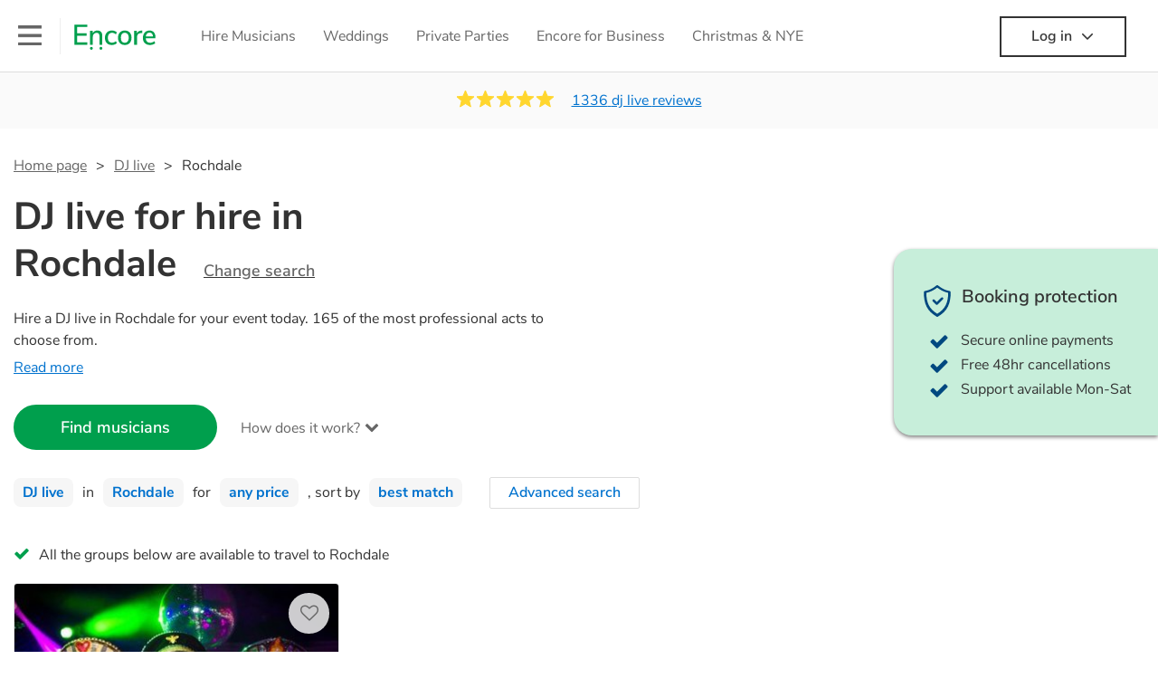

--- FILE ---
content_type: text/html; charset=utf-8
request_url: https://encoremusicians.com/hire/dj-live/rochdale?p=3
body_size: 99692
content:
<!DOCTYPE html><html lang="en"><head><title>Best DJ live acts for Hire in Rochdale</title><meta type="category-page"><meta charset="utf-8"><meta http-equiv="X-UA-Compatible" content="IE=edge,chrome=1"><meta name="viewport" content="width=device-width, initial-scale=1.0, maximum-scale=5.0"><meta property="og:title" content="Best DJ live acts for Hire in Rochdale"><meta property="og:site_name" content="Encore"><meta property="og:type" content="website"><meta property="og:image" content="https://encoremusicians.com/img/fb-share-client.jpg"><meta property="og:description" content="Hire a DJ live in Rochdale for your event today. 165 of the most professional acts to choose from."><meta name="description" content="Hire a DJ live in Rochdale for your event today. 165 of the most professional acts to choose from."><link rel="apple-touch-icon-precomposed" sizes="57x57" href="https://encoremusicians.com/img/apple-touch-icon-57x57.png"><link rel="apple-touch-icon-precomposed" sizes="114x114" href="https://encoremusicians.com/img/apple-touch-icon-114x114.png"><link rel="apple-touch-icon-precomposed" sizes="72x72" href="https://encoremusicians.com/img/apple-touch-icon-72x72.png"><link rel="apple-touch-icon-precomposed" sizes="144x144" href="https://encoremusicians.com/img/apple-touch-icon-144x144.png"><link rel="apple-touch-icon-precomposed" sizes="60x60" href="https://encoremusicians.com/img/apple-touch-icon-60x60.png"><link rel="apple-touch-icon-precomposed" sizes="120x120" href="https://encoremusicians.com/img/apple-touch-icon-120x120.png"><link rel="apple-touch-icon-precomposed" sizes="76x76" href="https://encoremusicians.com/img/apple-touch-icon-76x76.png"><link rel="apple-touch-icon-precomposed" sizes="152x152" href="https://encoremusicians.com/img/apple-touch-icon-152x152.png"><link rel="icon" type="image/png" href="https://encoremusicians.com/img/favicon-196x196.png" sizes="196x196"><link rel="icon" type="image/png" href="https://encoremusicians.com/img/favicon-128x128.png" sizes="128x128"><link rel="icon" type="image/png" href="https://encoremusicians.com/img/favicon-96x96.png" sizes="96x96"><link rel="icon" type="image/png" href="https://encoremusicians.com/img/favicon-32x32.png" sizes="32x32"><link rel="icon" type="image/png" href="https://encoremusicians.com/img/favicon-16x16.png" sizes="16x16"><meta name="application-name" content="Encore Musicians"><meta name="msapplication-TileColor" content="#009F4D"><meta name="msapplication-TileImage" content="https://encoremusicians.com/img/mstile-144x144.png"><meta name="msapplication-square70x70logo" content="https://encoremusicians.com/img/mstile-70x70.png"><meta name="msapplication-square150x150logo" content="https://encoremusicians.com/img/mstile-150x150.png"><meta name="msapplication-wide310x150logo" content="https://encoremusicians.com/img/mstile-310x150.png"><meta name="msapplication-square310x310logo" content="https://encoremusicians.com/img/mstile-310x310.png"><meta name="p:domain_verify" content="0ed437205947eaaaaa936a079b54d77d"><meta name="theme-color" content="#333333"><link type="application/opensearchdescription+xml" rel="search" title="Encore" href="/osdd.xml"><script type="application/ld+json">[{"@context":"http://schema.org","@type":"BreadcrumbList","itemListElement":[{"@type":"ListItem","position":1,"name":"Home","item":"https://encoremusicians.com/"},{"@type":"ListItem","position":2,"name":"Dj lives","item":"https://encoremusicians.com/hire/dj-lives"},{"@type":"ListItem","position":3,"name":"Rochdale","item":"https://encoremusicians.com/hire/dj-lives/rochdale?p=3"}]},{"@context":"http://schema.org","@type":"Service","serviceType":"Dj live","name":"Hire Dj live in Rochdale","areaServed":"Rochdale","provider":{"@type":"Organization","name":"Encore Musicians"},"hasOfferCatalog":{"@type":"OfferCatalog","itemListElement":[{"@type":"Offer","name":"Girls That Mix","priceCurrency":"GBP","itemOffered":{"@type":"Service","url":"https://encoremusicians.com/Girls-That-Mix","image":"https://storage.googleapis.com/encore_profilepictures/240/5cde922d0c2ca03fbf99b4c8.jpg?1558091930749","potentialAction":{"@type":"Action","name":"Check availability","location":{"@type":"Place","name":"Manchester"},"target":{"@type":"EntryPoint","httpMethod":"https://encoremusicians.com/Girls-That-Mix/enquire"}}},"price":2205},{"@type":"Offer","name":"Club Candi","priceCurrency":"GBP","itemOffered":{"@type":"Service","url":"https://encoremusicians.com/Club-Candi","image":"https://storage.googleapis.com/encore_profilepictures/240/5ecf9f79da3b3170b2667cb1.jpg?1684568949494","potentialAction":{"@type":"Action","name":"Check availability","location":{"@type":"Place","name":"Manchester"},"target":{"@type":"EntryPoint","httpMethod":"https://encoremusicians.com/Club-Candi/enquire"}}},"price":1350},{"@type":"Offer","name":"Vox+Decks","priceCurrency":"GBP","itemOffered":{"@type":"Service","url":"https://encoremusicians.com/VoxDecks","image":"https://storage.googleapis.com/encore_profilepictures/240/646ce2473a1198967e8394d9.jpg?1684857653622","potentialAction":{"@type":"Action","name":"Check availability","location":{"@type":"Place","name":"Leeds"},"target":{"@type":"EntryPoint","httpMethod":"https://encoremusicians.com/VoxDecks/enquire"}}},"price":1200},{"@type":"Offer","name":"Pulse Flow Trio","priceCurrency":"GBP","itemOffered":{"@type":"Service","url":"https://encoremusicians.com/DJ-Sax-Bongos","image":"https://storage.googleapis.com/encore_profilepictures/240/63b7580c099767e1beeb7442.jpg?1689717209923","potentialAction":{"@type":"Action","name":"Check availability","location":{"@type":"Place","name":"Leeds"},"target":{"@type":"EntryPoint","httpMethod":"https://encoremusicians.com/DJ-Sax-Bongos/enquire"}}},"price":1062.5},{"@type":"Offer","name":"Good Custard","priceCurrency":"GBP","itemOffered":{"@type":"Service","url":"https://encoremusicians.com/Good-Custard","image":"https://storage.googleapis.com/encore_profilepictures/240/677710f9bd003d5a55094035.jpg?1753198031398","potentialAction":{"@type":"Action","name":"Check availability","location":{"@type":"Place","name":"Manchester"},"target":{"@type":"EntryPoint","httpMethod":"https://encoremusicians.com/Good-Custard/enquire"}}},"price":156.25},{"@type":"Offer","name":"The Good Night Club","priceCurrency":"GBP","itemOffered":{"@type":"Service","url":"https://encoremusicians.com/The-Good-Night-Club","image":"https://storage.googleapis.com/encore_profilepictures/240/64985de42d62964f3d98de43.jpg?1694047978013","potentialAction":{"@type":"Action","name":"Check availability","location":{"@type":"Place","name":"Colne"},"target":{"@type":"EntryPoint","httpMethod":"https://encoremusicians.com/The-Good-Night-Club/enquire"}}},"price":875},{"@type":"Offer","name":"Here's To Us ","priceCurrency":"GBP","itemOffered":{"@type":"Service","url":"https://encoremusicians.com/Heres-To-Us","image":"https://storage.googleapis.com/encore_profilepictures/240/63bd3881d7265811d7331cd7.jpg?1673352522841","potentialAction":{"@type":"Action","name":"Check availability","location":{"@type":"Place","name":"Lancashire"},"target":{"@type":"EntryPoint","httpMethod":"https://encoremusicians.com/Heres-To-Us/enquire"}}},"price":1700},{"@type":"Offer","name":"The Live Notes","priceCurrency":"GBP","itemOffered":{"@type":"Service","url":"https://encoremusicians.com/The-Live-Notes","image":"https://storage.googleapis.com/encore_profilepictures/240/6328a76eeaa5250ea27d58ec.jpg?1663609034227","potentialAction":{"@type":"Action","name":"Check availability","location":{"@type":"Place","name":"Manchester"},"target":{"@type":"EntryPoint","httpMethod":"https://encoremusicians.com/The-Live-Notes/enquire"}}}},{"@type":"Offer","name":"South West Band","priceCurrency":"GBP","itemOffered":{"@type":"Service","url":"https://encoremusicians.com/South-West-Band","image":"https://storage.googleapis.com/encore_profilepictures/240/6373929dae2a22d5ce2d1d24.jpg?1701641242147","potentialAction":{"@type":"Action","name":"Check availability","location":{"@type":"Place","name":"Wakefield"},"target":{"@type":"EntryPoint","httpMethod":"https://encoremusicians.com/South-West-Band/enquire"}}}},{"@type":"Offer","name":"The Good Citizens","priceCurrency":"GBP","itemOffered":{"@type":"Service","url":"https://encoremusicians.com/The-Good-Citizens","image":"https://storage.googleapis.com/encore_profilepictures/240/690273f96fcfa79226825d12.jpg?1766313997671","potentialAction":{"@type":"Action","name":"Check availability","location":{"@type":"Place","name":"Bradford"},"target":{"@type":"EntryPoint","httpMethod":"https://encoremusicians.com/The-Good-Citizens/enquire"}}}},{"@type":"Offer","name":"Headonist Duo","priceCurrency":"GBP","itemOffered":{"@type":"Service","url":"https://encoremusicians.com/headonist_duo","image":"https://storage.googleapis.com/encore_profilepictures/240/6537906d0db060dbf93a3aac.jpg?1768145297545","potentialAction":{"@type":"Action","name":"Check availability","location":{"@type":"Place","name":"Huddersfield"},"target":{"@type":"EntryPoint","httpMethod":"https://encoremusicians.com/headonist_duo/enquire"}}},"price":875},{"@type":"Offer","name":"Horns of Ibiza","priceCurrency":"GBP","itemOffered":{"@type":"Service","url":"https://encoremusicians.com/Horns-of-Ibiza","image":"https://storage.googleapis.com/encore_profilepictures/240/69347fd1e1c41650dc7e071d.jpg?1765049081568","potentialAction":{"@type":"Action","name":"Check availability","location":{"@type":"Place","name":"Manchester"},"target":{"@type":"EntryPoint","httpMethod":"https://encoremusicians.com/Horns-of-Ibiza/enquire"}}},"price":2125},{"@type":"Offer","name":"Funk-tion","priceCurrency":"GBP","itemOffered":{"@type":"Service","url":"https://encoremusicians.com/Funk-tion-1","image":"https://storage.googleapis.com/encore_profilepictures/240/6899fecca631e949c4fd7a3b.jpg?1755505082447","potentialAction":{"@type":"Action","name":"Check availability","location":{"@type":"Place","name":"Huddersfield"},"target":{"@type":"EntryPoint","httpMethod":"https://encoremusicians.com/Funk-tion-1/enquire"}}},"price":2812.5},{"@type":"Offer","name":"🎸 2 MAN 'BAND' 🎤","priceCurrency":"GBP","itemOffered":{"@type":"Service","url":"https://encoremusicians.com/two-man-band","image":"https://storage.googleapis.com/encore_profilepictures/240/6575e75f443fb98db4f1dfbe.jpg?1704149660376","potentialAction":{"@type":"Action","name":"Check availability","location":{"@type":"Place","name":"Stockport"},"target":{"@type":"EntryPoint","httpMethod":"https://encoremusicians.com/two-man-band/enquire"}}},"price":365},{"@type":"Offer","name":"Sekka","priceCurrency":"GBP","itemOffered":{"@type":"Service","url":"https://encoremusicians.com/Sekka","image":"https://storage.googleapis.com/encore_profilepictures/240/656c5e9e1987a5df298ceaf6.jpg?1701875689394","potentialAction":{"@type":"Action","name":"Check availability","location":{"@type":"Place","name":"Leeds"},"target":{"@type":"EntryPoint","httpMethod":"https://encoremusicians.com/Sekka/enquire"}}}},{"@type":"Offer","name":"Funk Yeah!","priceCurrency":"GBP","itemOffered":{"@type":"Service","url":"https://encoremusicians.com/Funk-Yeah!","image":"https://storage.googleapis.com/encore_profilepictures/240/683c887da3a4b9651a818082.jpg?1765732916311","potentialAction":{"@type":"Action","name":"Check availability","location":{"@type":"Place","name":"Manchester"},"target":{"@type":"EntryPoint","httpMethod":"https://encoremusicians.com/Funk-Yeah!/enquire"}}},"price":250},{"@type":"Offer","name":"JULES BENJI - group LIVE BAND","priceCurrency":"GBP","itemOffered":{"@type":"Service","url":"https://encoremusicians.com/JULES-BENJI","image":"https://storage.googleapis.com/encore_profilepictures/240/6251b5f4cc8287ed50a29cde.jpg?1650293691722","potentialAction":{"@type":"Action","name":"Check availability","location":{"@type":"Place","name":"Manchester"},"target":{"@type":"EntryPoint","httpMethod":"https://encoremusicians.com/JULES-BENJI/enquire"}}},"price":2500},{"@type":"Offer","name":"Bäd Fever","priceCurrency":"GBP","itemOffered":{"@type":"Service","url":"https://encoremusicians.com/badfever","image":"https://storage.googleapis.com/encore_profilepictures/240/6911ec26ac25a912f0514287.jpg?1762784600641","potentialAction":{"@type":"Action","name":"Check availability","location":{"@type":"Place","name":"Preston"},"target":{"@type":"EntryPoint","httpMethod":"https://encoremusicians.com/badfever/enquire"}}},"price":687.5}]}},{"@context":"http://schema.org","@type":"LocalBusiness","url":"https://encoremusicians.com/hire/dj-lives/rochdale?p=3","name":"Rochdale Dj lives","currenciesAccepted":"GBP","paymentAccepted":"All credit/debit cards","openingHours":"Mo-Su","logo":"https://encoremusicians.com/img/logo.png","image":"https://encoremusicians.com/img/logo.png","priceRange":"£320 - £4000+","aggregateRating":{"@type":"AggregateRating","ratingValue":4.97,"bestRating":"5","worstRating":"1","reviewCount":1336},"telephone":"020 3111 1480","address":{"@type":"PostalAddress","streetAddress":"103 Gaunt Street","addressLocality":"London","addressRegion":"London","postalCode":"SE1 6DP","addressCountry":"UK"}},{"@context":"http://schema.org","@type":"FAQPage","mainEntity":[{"@type":"Question","name":"Can any DJ live play my favourite song?","acceptedAnswer":{"@type":"Answer","text":"Professional DJ live musicians will often take requests, but you will need to give them plenty of notice. Please also keep in mind that DJ live musicians may ask for an small additional fee to prepare songs that aren't already on their song list. You can view the DJ live's song list on their Encore profile."}},{"@type":"Question","name":"How much time do DJ live musicians take to set up?","acceptedAnswer":{"@type":"Answer","text":"Your DJ live musicians will usually arrive about an hour or so before their performance begins to set up and get settled before they start playing. To avoid any delays, make sure the performance space is ready for the DJ live musicians prior to their arrival."}},{"@type":"Question","name":"My venue has asked for the performer’s PLI & PAT inspection certificates. What are these?","acceptedAnswer":{"@type":"Answer","text":"PLI stands for Public Liability Insurance. This insurance covers damage to another person or their property (it is also known as third party insurance). As many of our DJ live acts are members of the Musician's Union, they are already covered by PLI up to £10 million. PAT stands for portable appliance testing. Most of our DJ live acts will already have a PAT inspection certificate for their musical equipment/PA system, which they can provide to your venue if they need it."}}]}]</script><!-- Google Tag Manager --><link rel="preconnect" href="https://www.googletagmanager.com" crossorigin><script async>window.dataLayer = window.dataLayer || [];
function gtag(){dataLayer.push(arguments);}
(function(w,d,s,l,i){w[l]=w[l]||[];w[l].push({'gtm.start':new Date().getTime(),event:'gtm.js'});var f=d.getElementsByTagName(s)[0],j=d.createElement(s),dl=l!='dataLayer'?'&l='+l:'';j.async=true;j.src='https://www.googletagmanager.com/gtm.js?id='+i+dl;f.parentNode.insertBefore(j,f);})(window,document,'script','dataLayer','GTM-TP4RD94');</script><!-- End Google Tag Manager --><link rel="canonical" href="https://encoremusicians.com/hire/dj-live/rochdale?p=3"><link rel="prev" href="/hire/dj-live/rochdale?p=2"><link rel="next" href="/hire/dj-live/rochdale?p=4"><link rel="preconnect" href="https://www.google.com" crossorigin><link rel="preconnect" href="https://www.google-analytics.com" crossorigin><link rel="preconnect" href="https://stats.g.doubleclick.net" crossorigin><link rel="preconnect" href="https://www.google.co.uk" crossorigin><link rel="preconnect" href="https://fonts.gstatic.com" crossorigin><link rel="preload" as="font" type="font/woff2" href="/dist/B-jkhYfk-fontawesome-webfont.woff2" crossorigin><link href="/dist/CyFJpeCa-public.css" rel="stylesheet"><link href="/dist/mMvueLSW-font-awesome.css" rel="stylesheet"><style>.button__label,.public-navbar,.public-sidebar{font-size:16px}.button{border-radius:2px;height:50px;outline:0;padding:0 20px;white-space:nowrap}.button__label{font-weight:600;text-align:center}.public-navbar__wrapper{z-index:3001}.public-sidebar__backdrop{z-index:3002}.public-sidebar__container{z-index:3003}.index-page__head__search__button{z-index:3101}.index-page__head__search .autocomplete{z-index:3102}#navbar-react,.public-navbar__menu{position:relative}.public-navbar{-ms-flex-pack:space-between;border-bottom:1px solid #ddd;border-top:1px solid #0000;color:#666;display:flex;font-weight:600;height:80px;-moz-justify-content:space-between;-ms-justify-content:space-between;justify-content:space-between;padding:10px 20px}.public-navbar__left{-moz-align-items:center;-ms-align-items:center;align-items:center;display:flex;-moz-flex-direction:row;flex-direction:row;-moz-flex-grow:1;-ms-flex-grow:1;flex-grow:1;height:100%;margin-right:20px}.public-navbar__right{-ms-flex-pack:flex-end;-moz-align-items:center;-ms-align-items:center;align-items:center;display:flex;float:right;-moz-justify-content:flex-end;-ms-justify-content:flex-end;justify-content:flex-end}.public-navbar__separator{border-left:1px solid #eee;height:40px;margin:0 15px}.public-navbar__login{padding:0 15px;position:relative}.public-navbar__login__button{align-items:center;border:2px solid #333;color:#333;display:flex;height:45px;justify-content:center;line-height:43px;min-width:140px;padding:0 15px;text-align:center}.public-navbar__login__button__icon{margin-bottom:5px;margin-left:8px;position:relative;top:2px}.public-navbar__wrapper{background:#fff;left:0;position:absolute;right:0;top:0}.public-sidebar__backdrop{background:#000;bottom:0;display:none;left:0;opacity:.5;position:fixed;right:0;top:0}.public-sidebar__container{background:#fff;bottom:0;color:#666;font-weight:600;height:100%;left:-260px;overflow:hidden;padding:20px 0;position:fixed;top:0;width:260px}.public-sidebar__menu{height:100%;position:relative;white-space:nowrap}.public-sidebar__menu__mega-menu{display:none}@media (max-width:1200px){.public-sidebar__menu__mega-menu{display:block}}.public-sidebar__menu__inner{display:none;height:100%;height:calc(100% - 40px);vertical-align:top;white-space:normal;width:100%}.public-sidebar__menu__inner__heading{color:#333;font-size:18px;font-weight:600;margin-bottom:15px;margin-top:20px}.public-sidebar__menu__inner__scrollbox{-webkit-overflow-scrolling:touch;height:100%;height:calc(100% - 43px);overflow-y:scroll;padding:0 20px}.public-sidebar__menu__item{color:#666;display:block;font-weight:400;padding:10px 0;position:relative}.public-sidebar__menu__item__icon{fill:#666;color:#666;display:inline-block;height:18px;margin-right:8px;position:relative;top:4px;width:18px}.public-sidebar__menu__item__chevron-left{color:#666;display:inline-block;margin-right:10px;position:relative;top:5px}.public-sidebar__menu__item__chevron-right{color:#666;position:absolute;right:0;top:10px}.public-sidebar__menu__separator{border-bottom:1px solid #eee;margin:10px 0}#content{padding-top:0!important}@media (max-width:991px){.public-navbar__login{margin-top:10px;padding:0}.public-navbar__login__button{position:inherit;right:auto;top:auto}.public-navbar__login.--navbar{display:none}}.public-navbar__separator.--logo{margin:0 15px 0 20px}.public-mega-menu__nav{-moz-align-items:center;-ms-align-items:center;align-items:center;display:flex;height:60px;margin:0 auto;max-width:850px;overflow:hidden;padding:0 15px 0 30px}.public-mega-menu__nav__item{border-bottom:2px solid #0000;border-top:2px solid #0000;display:block;transition:.1s ease-in .2s}.public-mega-menu__nav__item.--active,.public-mega-menu__nav__item: hover{border-bottom:2px solid #333;color:#333}.public-mega-menu__nav__item__link{border-bottom:1px solid #0000;border-top:1px solid #0000;color:#666;cursor:pointer;display:block;font-weight:500;padding:10px 15px;transition:border,color .1s ease-in .2s;white-space:nowrap}.public-mega-menu__nav__item__link:hover{border-bottom:1px solid #fff;color:#333}.public-mega-menu__nav__item__filler{display:block;height:20px;opacity:0;position:absolute;width:100px}.public-navbar__menu__icon{background-repeat:no-repeat;background-size:cover;cursor:pointer;display:inline-block;height:22px;position:relative;top:2px;transition:ease-in;width:26px}.public-navbar__menu__icon.--default{background-image:url(/img/navbar/menu-black.png)}.public-navbar__menu__icon.--default: active{filter:opacity(.5)}.public-navbar__menu__icon.--transparent{background-image:url(/img/navbar/menu-white.png)}.public-navbar__menu__icon.--transparent: active{filter:opacity(.5)}.public-navbar__menu__quote-count{background:#d0021b;border-radius:50%;color:#fff;display:none;font-size:12px;left:16px;padding:0 5px;position:absolute;top:-10px}@media (max-width:767px){.public-navbar__menu__quote-count{display:block}}.public-navbar__logo{background-image:url([data-uri]);background-position:50%;background-repeat:no-repeat;background-size:100%;cursor:pointer;height:30px;margin-right:5px;position:relative;top:1px;transition:0s ease-in .2s;width:90px}.public-navbar__wrapper.--transparent{background:#0000;color:#fff}.public-navbar__wrapper.--transparent .public-navbar{border-bottom:1px solid #0000}.public-navbar__wrapper.--transparent .public-navbar__logo{background-image:url([data-uri])}.public-navbar__wrapper.--transparent .public-navbar__enquiry.--navbar .public-navbar__enquiry__event-expand,.public-navbar__wrapper.--transparent .public-navbar__enquiry.--navbar .public-navbar__enquiry__event-label,.public-navbar__wrapper.--transparent .public-navbar__messages__icon{color:#fff}.public-navbar__wrapper.--transparent .public-navbar__enquiry.--navbar .public-navbar__enquiry__label,.public-navbar__wrapper.--transparent .public-navbar__login.--navbar .public-navbar__login__button{border:2px solid #fff;color:#fff}.public-navbar__wrapper.--transparent .public-navbar__login.--navbar .public-navbar__login__button: hover{border:2px solid #ddd;color:#ddd}.public-navbar__wrapper.--transparent .public-mega-menu__nav__item{border-bottom:2px solid #0000}.public-navbar__wrapper.--transparent .public-mega-menu__nav__item__link{color:#fff}.public-navbar__wrapper.--transparent .public-navbar__menu__icon{background-image:url(/img/navbar/menu-white.png)}</style><style>.button{height:50px;padding:0 20px;border-radius:2px;outline:0}.button.\--primary{background-color:#009f4d;border:1px solid #009f4d;color:#fff}.button.\--primary:hover{background-color:#00bb5b;border:1px solid #00bb5b}.button.\--primary:active,.button.\--primary:active:focus,.button.\--primary:focus{background-color:#029348;border:1px solid #029348}.button.\--secondary{background-color:#0072ce;border:1px solid #0072ce;color:#fff}.button.\--secondary:hover{background-color:#1383de;border:1px solid #1383de}.button.\--secondary:active,.button.\--secondary:active:focus,.button.\--secondary:focus{background-color:#006cc4;border:1px solid #006cc4}.button.\--tertiary{background-color:#fff;border:1px solid #ddd;color:#0072ce}.button.\--tertiary:hover{color:#1383de;border-color:#0072ce}.button.\--tertiary:active,.button.\--tertiary:active:focus,.button.\--tertiary:focus{color:#006cc4}.button.\--alternative{background-color:#e0e0e0;border:1px solid #e0e0e0}.button.\--alternative:hover{background-color:#d3d3d3;border:1px solid #d3d3d3}.button.\--link{border:none;color:#333;text-decoration:underline;background:#fff}.button.\--disabled{cursor:default;opacity:.5}.button__icon{font-size:18px;top:1px;margin-right:10px}.button__label{text-align:center;font-size:16px;font-weight:600}.button__label.\--primary{color:#fff}.expandable-text__text{margin:0}.expandable-text__button{display:inline-block;margin-top:5px;color:#0072ce}.expandable-text__button:hover{cursor:pointer}.expandable-text__button__icon{position:relative;top:2px;margin-left:5px;font-size:20px;font-weight:700}.star-rating__star:not(:last-child){margin-right:3px}.rating-banner{padding:20px 0 16px;background:#fafafa;min-height:62px}@media (max-width:767px){.rating-banner{padding:20px 0 18px;border-bottom:1px solid #eee}}.rating-banner__container{display:-webkit-box;display:-moz-box;display:-ms-flexbox;display:-webkit-flex;display:flex;-webkit-flex-direction:column;-moz-flex-direction:column;-ms-flex-direction:column;flex-direction:column}@media (max-width:767px){.rating-banner__container{max-width:485px}}.rating-banner__rating{display:-webkit-box;display:-moz-box;display:-ms-flexbox;display:-webkit-flex;display:flex;margin-right:40px}@media (max-width:991px){.rating-banner__rating{-webkit-flex-direction:column;-moz-flex-direction:column;-ms-flex-direction:column;flex-direction:column;margin-right:0;margin-bottom:10px}}@media (max-width:767px){.rating-banner__rating{display:none}}.rating-banner__rating__text{font-size:16px;font-weight:600;line-height:22px;margin-right:10px}@media (max-width:991px){.rating-banner__rating__text{-webkit-box-ordinal-group:1;-moz-box-ordinal-group:1;-ms-flex-order:1;-webkit-order:1;order:1;display:block;margin-right:0;font-size:18px}}@media (max-width:991px){.rating-banner__rating__logo{-webkit-box-ordinal-group:0;-moz-box-ordinal-group:0;-ms-flex-order:0;-webkit-order:0;order:0;margin-bottom:3px}}.rating-banner__rating__logo__stars{position:relative;top:-6px;width:80px;margin-right:10px}.rating-banner__rating__logo__company{display:inline-block;position:relative;top:-1px;height:20px}@media (max-width:991px){.rating-banner__rating__logo__company{left:-6px}}.rating-banner__rating__logo__company a{color:#333}.rating-banner__reviews{display:-webkit-box;display:-moz-box;display:-ms-flexbox;display:-webkit-flex;display:flex;-webkit-justify-content:center;-moz-justify-content:center;-ms-justify-content:center;justify-content:center;-ms-flex-pack:center}@media (max-width:991px){.rating-banner__reviews{-webkit-flex-direction:row;-moz-flex-direction:row;-ms-flex-direction:row;flex-direction:row}}.rating-banner__reviews__link{color:#0072ce;text-decoration:underline}.rating-banner__reviews .star-rating__container{margin-right:20px;position:relative;top:-3px;white-space:nowrap}@media (max-width:991px){.rating-banner__reviews .star-rating__container{margin-right:10px}}.breadcrumb{display:-webkit-box;display:-moz-box;display:-ms-flexbox;display:-webkit-flex;display:flex;-webkit-flex-wrap:wrap;-moz-flex-wrap:wrap;-ms-flex-wrap:wrap;flex-wrap:wrap;margin-bottom:30px}@media (max-width:767px){.breadcrumb{margin-bottom:20px}}.breadcrumb__item{position:relative;font-size:16px;line-height:22px}@media (max-width:767px){.breadcrumb__item{line-height:28px}}.breadcrumb__item__label.\--active{color:#333}.breadcrumb__item__label.\--link{color:#666;cursor:pointer;text-decoration:underline}.breadcrumb__item:not(:last-child){margin-right:10px;padding-right:20px}.breadcrumb__item:not(:last-child):after{content:">";position:absolute;right:0}.autocomplete__container{width:200px}.autocomplete__label{font-size:16px;margin-bottom:10px}.autocomplete__input{height:40px;width:100%;border-radius:4px;border:1px solid #ddd;background-color:#fff;padding:5px 8px;-webkit-appearance:none;outline:0}.autocomplete__close{position:absolute;font-size:20px;color:#aaa;right:19px;top:19px;cursor:pointer}.autocomplete__close:hover{color:#888}.autocomplete__dropdown{position:relative;width:100%;z-index:1000}.autocomplete__dropdown__list{width:100%;max-height:200px;overflow-y:scroll;border:1px solid #ddd;background-color:#fff;list-style:none;padding:0;border-radius:4px;margin-top:0;margin-bottom:0}.autocomplete__dropdown__list.\--message{border-bottom-left-radius:0;border-bottom-right-radius:0}.autocomplete__dropdown__list__container{position:absolute;z-index:99;width:100%}.autocomplete__dropdown__list__item{height:40px;padding:10px;overflow:hidden}.autocomplete__dropdown__list__item:hover{cursor:pointer}.autocomplete__dropdown__list__item.\--active{background-color:#eee}.autocomplete__dropdown__list__item.\--no-result:hover{background-color:#fff;cursor:auto}.autocomplete__dropdown__list__message{font-size:14px;border:1px solid #ddd;background-color:#fff;padding:10px;border-bottom-left-radius:4px;border-bottom-right-radius:4px}.autocomplete__dropdown__list__message__link{font-size:14px;text-decoration:underline;cursor:pointer}.pac-item{padding:5px 10px}.pac-icon{display:none}.pac-logo:after{background-size:80px 10px}#rheostat-slider .rheostat{overflow:visible}#rheostat-slider .rheostat-slider{margin:15px 15px 10px;max-width:350px}#rheostat-slider .rheostat-background{background-color:#fbfbfb;border:1px solid #ddd;position:relative;height:10px!important;top:-3px;border-radius:4px}#rheostat-slider .rheostat-progress{z-index:3;background-color:#0072ce!important;position:absolute!important;border-radius:4px;height:10px;top:-3px}#rheostat-slider .rheostat-handle{position:absolute;cursor:pointer;width:30px!important;height:30px!important;border:1px solid #ddd!important;background-color:#fbfbfb!important;border-radius:30px!important;outline:0!important;z-index:4!important;box-shadow:0 2px 2px rgba(72,72,72,.3)!important;margin-left:-16px!important;top:-14px!important}#rheostat-slider .rheostat-handle:after,#rheostat-slider .rheostat-handle:before{content:"";display:block;position:absolute;background-color:#fbfbfb}.input__label{font-size:16px;margin-bottom:10px}.input__field{height:35px;width:200px;border-radius:4px;border:1px solid #e5e5e5;background-color:#fff;padding:5px 8px;-webkit-appearance:none;outline:0;display:inline-block}.input__error{display:inline-block;margin-left:20px}@media (max-width:767px){.input__error{display:block;margin-left:0;margin-top:10px}}.input__error__icon{color:red;font-size:18px}.input__error__text{color:red;margin-left:10px;font-size:14px}.input__criteria__container{margin-top:5px}.input__criteria__item{display:inline-block}.input__criteria__item:not(:last-child){margin-right:10px}.input__criteria__icon{margin-right:5px;color:#0072ce;font-size:14px}.input__criteria__text{font-size:12px;color:#333}.text-selector__text{height:60px;width:164px;border:1px solid #ddd;border-radius:4px;background-color:#fff;color:#666;font-size:16px;font-weight:500;padding:5px 10px;cursor:pointer;display:table-cell;vertical-align:middle;text-align:center}.text-selector__text:hover{box-shadow:0 1px 2px rgba(0,0,0,.2);color:#0072ce}.text-selector__text.\--selected{border:1px solid #0072ce;color:#0072ce}.editable-text-selector__text{height:58px;width:164px;border:1px solid #ddd;border-radius:4px;background-color:#fff;color:#0072ce;font-size:16px;font-weight:500;padding:5px 20px;cursor:pointer;display:table-cell;vertical-align:middle;text-align:center}.editable-text-selector__text:hover{box-shadow:0 1px 2px rgba(0,0,0,.2)}.editable-text-selector__text.\--selected{cursor:auto;border:1px solid #0072ce}.editable-text-selector__input{height:40px;padding:5px 0;border:0;border-bottom:1px solid #ddd;-webkit-appearance:none;outline:0;color:#333;width:100%}.editable-text-selector__input::-moz-placeholder{font-size:16px;font-style:italic}.editable-text-selector__input::-ms-input-placeholder{font-size:16px;font-style:italic}.editable-text-selector__input::-webkit-input-placeholder{font-size:16px;font-style:italic}.radio-selector-group__container>.text-selector__container{display:inline-block;margin-right:10px}.radio-selector-group__container>.text-selector__container:last-child{margin-right:0}@media (max-width:450px){.radio-selector-group__container>.text-selector__container{display:table;margin-bottom:10px;width:100%}.radio-selector-group__container>.text-selector__container:last-child{margin-bottom:0}}.radio-selector-group__label{font-size:16px;line-height:22px;margin-bottom:10px}.video-player__wrapper{position:relative;width:100%}.video-player__wrapper:hover{cursor:pointer}.video-player__wrapper:hover .video-player__overlay{display:block}.video-player__overlay{display:none;position:absolute;top:0;left:0;bottom:0;right:0;background:#000;opacity:.5}.video-player__controls{position:absolute;top:40%;display:table;height:50px;color:#fff;width:100%;z-index:1}.video-player__controls__left{width:100px;display:table-cell;text-align:center;vertical-align:middle}.video-player__controls__middle{width:calc(100% - 200px);display:table-cell;text-align:center;vertical-align:middle}.video-player__controls__right{width:100px;display:table-cell;text-align:center;vertical-align:middle}.video-player__controls__btn-watch{width:120px;height:40px;color:#333;background:#fff;border-radius:20px;cursor:pointer;line-height:40px;margin:0 auto}.video-player__controls__btn-watch__icon{margin-right:10px}.video-player__controls__btn-next,.video-player__controls__btn-prev{cursor:pointer;font-size:45px}.vimeo-player,.youtube-player{background:#000}.vimeo-player__thumbnail,.youtube-player__thumbnail{background-color:#000;background-position:50%;background-repeat:no-repeat;height:350px;background-size:cover}@media (max-width:450px){.vimeo-player__thumbnail,.youtube-player__thumbnail{height:60vw}}.profile-tile{position:relative;background:#fff;color:#333;margin-bottom:20px;height:550px;max-width:360px;border-radius:4px;overflow:hidden;border:1px solid #ddd}@media (max-width:767px){.profile-tile{height:auto;min-height:550px}}.profile-tile:hover{box-shadow:0 1px 2px rgba(0,0,0,.2)}.profile-tile:hover .profile-tile__info__section{background:#fdfdfd}.profile-tile:hover .profile-tile__info__reviews__link:not(.\--no-reviews){text-decoration:underline}.profile-tile:hover .profile-tile__info__reviews__link:not(.\--no-reviews):hover{text-decoration:none}.profile-tile__video{width:100%;height:360px;overflow:hidden;background:#000}.profile-tile__video__close{position:absolute;left:12px;top:20px;cursor:pointer;color:#ddd;font-size:20px}.profile-tile__video .video-player__wrapper{top:60px;height:200px;overflow:hidden}@media (max-width: 767px) {#category-page .category-page__video-header__video-overlay.violinist {object-position:75%}#category-page .category-page__video-header__video-overlay.entertainer,#category-page .category-page__video-header__video-overlay.wedding-entertainer {object-position: 65%}}.profile-tile__image{display:block;background-size:cover;background-repeat:no-repeat;background-position:50%;width:100%;object-fit:cover;aspect-ratio:1}.profile-tile__image:hover{cursor:pointer}.profile-tile__image__section{position:relative}.profile-tile__image__overlay{position:absolute;top:0;left:0;right:0;height:360px;z-index:1;cursor:pointer}@media (max-width:991px){.profile-tile__image__overlay{display:none}.profile-tile__image__overlay.--category-overlay{display:block}}.profile-tile__image__overlay.overlay {width: 100%;height: 100%;top: 0;display: none}.profile-tile__image__overlay:hover.overlay {display: flex;align-items: center;justify-content: center;top: 0;background-color: rgba(0, 0, 0, 0.5);transition: background-color 0.2s linear;}@media (max-width:991px){.profile-tile__image__overlay:hover.overlay{display:none}}.profile-tile__image__overlay__text{position:absolute;top:160px;left:0;right:0;text-align:center;color:#fff;z-index:2;display:none;font-size:18px}.profile-tile__image__overlay__curtain{width:100%;height:100%;background-color:transparent;transition:background-color .2s linear}.profile-tile__image__overlay:hover .profile-tile__image__overlay__curtain{background-color:rgba(0,0,0,.5)}.profile-tile__image__overlay:hover .profile-tile__image__overlay__text{display:block}.profile-tile__label{position:absolute;top:10px;left:15px;background-color:#009f4d;color:#fff;padding:10px 15px;border-radius:2px;font-weight:600}.profile-tile__label .fa{margin-right:6px}.profile-tile__overlay{position:absolute;bottom:0;right:0;left:0;z-index:3}.profile-tile__buttons__section{display:-webkit-box;display:-moz-box;display:-ms-flexbox;display:-webkit-flex;display:flex;-webkit-justify-content:space-between;-moz-justify-content:space-between;-ms-justify-content:space-between;justify-content:space-between;-ms-flex-pack:space-between;-webkit-align-items:center;-moz-align-items:center;-ms-align-items:center;align-items:center;padding:18px 15px}.profile-tile__buttons__watch-btn{-webkit-flex-basis:50%;-moz-flex-basis:50%;-ms-flex-basis:50%;flex-basis:50%;margin-right:5px}.profile-tile__buttons__watch-btn .button{width:100%;height:45px;border-radius:22px;padding:0 10px;transition:border-radius .2s ease-out}.profile-tile__buttons__watch-btn.\--media-playing .button{border-radius:4px}.profile-tile__buttons__watch-btn__icon{font-size:16px;top:-2px;margin-right:10px}.profile-tile__buttons__quote-btn{-webkit-flex-basis:50%;-moz-flex-basis:50%;-ms-flex-basis:50%;flex-basis:50%;margin-left:5px;height:45px;line-height:45px;background:#fff;padding:0 5px;border-radius:22px;text-align:center;border:1px solid #ddd;transition:border-radius .2s ease-out}.profile-tile__buttons__quote-btn.\--media-playing{border-radius:4px}.profile-tile__buttons__quote-btn.\--disabled{cursor:default}.profile-tile__buttons__quote-btn.\--confirmed{background:#fafafa;white-space:nowrap}.profile-tile__buttons__quote-btn__icon{font-size:18px;margin-right:5px}.profile-tile__buttons__quote-btn__icon.\--confirmed{color:#009f4d;cursor:default!important}.profile-tile__buttons__quote-btn__text{color:#0072ce;font-size:16px;line-height:16px;font-weight:600;white-space:nowrap}.profile-tile__buttons__quote-btn__text.\--confirmed{color:#666}.profile-tile__buttons__quote-btn:hover__text{color:#1383de}.profile-tile__info__section{background:#fff;padding:15px;overflow:hidden;min-height:120px;border-top:1px solid #eee}.profile-tile__info__top{display:-webkit-box;display:-moz-box;display:-ms-flexbox;display:-webkit-flex;display:flex;-webkit-justify-content:space-between;-moz-justify-content:space-between;-ms-justify-content:space-between;justify-content:space-between;-ms-flex-pack:space-between;margin-bottom:2px}.profile-tile__info__top.\--noprice{margin-bottom:8px}.profile-tile__info__middle{overflow:hidden;max-height:58px;margin-bottom:5px}.profile-tile__info__bottom{display:-webkit-box;display:-moz-box;display:-ms-flexbox;display:-webkit-flex;display:flex}.profile-tile__info__shortbio{min-height:76px;margin-top:10px;color:#777}@media (max-width:767px){.profile-tile__info__shortbio{min-height:auto}}.profile-tile__info__shortbio .expandable-text__button{color:#666;font-size:14px;margin-top:2px;text-decoration:underline}.profile-tile__info__shortbio .expandable-text__button:hover{text-decoration:none}.profile-tile__info__reviews__stars{margin-right:5px}.profile-tile__info__reviews__star{color:#fde16d;font-size:16px;letter-spacing:2px}.profile-tile__info__reviews__link{font-size:14px;white-space:nowrap}.profile-tile__info__reviews__link:not(.\--no-reviews){color:#666;cursor:pointer}@media (max-width:991px){.profile-tile__info__reviews__link:not(.\--no-reviews){text-decoration:underline}}.profile-tile__info__reviews__link.\--no-reviews{color:#666}.profile-tile__info__price{color:#009f4d;font-weight:700;position:relative;top:-4px;-webkit-touch-callout:none;-webkit-user-select:none;-khtml-user-select:none;-moz-user-select:none;-ms-user-select:none;user-select:none}.profile-tile__info__price__label{font-size:16px;margin-right:5px}.profile-tile__info__price__value{font-size:20px}.profile-tile__info__name{font-size:20px;cursor:pointer}.profile-tile__info__name__text{display:inline-block;color:#333;font-size:20px;font-weight:500;line-height:26px;margin:0 10px 0 0}.profile-tile__info__name__link{display:inline-block;white-space:nowrap;font-size:16px;color:#0072ce}.profile-tile__info__name__link:hover{color:#1383de}.profile-tile__info__tag{font-size:16px;color:#555;margin-right:10px;overflow:hidden;text-overflow:ellipsis;white-space:nowrap;display:inline-block;max-width:50%}.profile-tile__info__location{display:table;font-size:16px;white-space:nowrap}.profile-tile__info__location__icon{padding:0 6px 0 2px;display:table-cell;font-size:18px;position:relative;left:1px;top:1px}.profile-tile__info__location__text{display:inline-block;vertical-align:bottom;max-width:150px;overflow:hidden;text-overflow:ellipsis;white-space:nowrap;color:#555}.profile-tile__info__location__text.\--distance{max-width:130px}.profile-tile__info__location__distance{display:inline-block;color:#666;font-size:14px;margin-left:5px}.profile-tile__availability{display:-webkit-box;display:-moz-box;display:-ms-flexbox;display:-webkit-flex;display:flex}.profile-tile__availability__container{position:absolute;top:5px;left:5px;border-radius:8px;border:1px solid #ddd;background:#fff;z-index:5;overflow:hidden;padding:5px 10px;transition:all .3s linear}.profile-tile__availability__icon{top:1px;color:#009f4d;font-size:20px;margin-right:7px}.profile-tile__availability__label.\--media-playing b{display:none}@media (max-width:991px){.profile-tile__availability__label b{display:none}}.profile-tile__shortlist__container{position:absolute;top:10px;right:10px;border-radius:22px;height:45px;width:45px;cursor:pointer;background:hsla(0,0%,100%,.8);z-index:5;overflow:hidden;padding:0 12px 0 13px;transition:all .3s linear}.profile-tile__shortlist__container:hover:not(.\--shortlisted){background:#fff}.profile-tile__shortlist__container:hover:not(.\--shortlisted) .profile-tile__shortlist__icon{color:#d0021b}.profile-tile__shortlist__container.\--shortlisted{background:#fff}.profile-tile__shortlist__container.\--media-playing{width:125px;border-radius:2px;padding:0 20px}.profile-tile__shortlist__container.\--media-playing.\--shortlisted{background:#fff;width:145px}.profile-tile__shortlist__container.\--media-playing.\--shortlisted .profile-tile__shortlist__label{text-decoration:none;color:#333}.profile-tile__shortlist__button{display:-webkit-box;display:-moz-box;display:-ms-flexbox;display:-webkit-flex;display:flex;-webkit-align-items:center;-moz-align-items:center;-ms-align-items:center;align-items:center;overflow:hidden;height:100%}.profile-tile__shortlist__label{color:#666;text-decoration:underline}.profile-tile__shortlist__label.\--shortlisted{color:#333}.profile-tile__shortlist__icon{color:#666;font-size:20px;margin-right:5px;top:1px}.profile-tile__shortlist__icon.\--shortlisted{color:#d0021b;margin-left:0}.profile-tile__shortlist__icon:not(.\--shortlisted):hover{color:#d0021b}#SlidingPanel .sliding-panel__backdrop{position:fixed;top:0;left:0;right:0;bottom:0;z-index:4000;-webkit-overflow-scrolling:touch;background:rgba(0,0,0,.5)}#SlidingPanel .sliding-panel__content{position:fixed;top:100%;left:0;right:0;bottom:0;background:#fff;z-index:4001;overflow:scroll;-webkit-overflow-scrolling:touch;padding:40px}@media (max-width:991px){#SlidingPanel .sliding-panel__content{padding:20px}}#SlidingPanel .sliding-panel__content.\--show{transition:all .4s ease-out;top:40%}@media (max-width:991px){#SlidingPanel .sliding-panel__content.\--show{top:0}}#SlidingPanel .sliding-panel__content.\--hide{transition:all .2s ease-out;top:100%}#SlidingPanel .sliding-panel__close-btn{position:absolute;top:20px;right:40px;cursor:pointer;font-size:22px;width:24px;text-align:center}@media (max-width:767px){#SlidingPanel .sliding-panel__close-btn{right:20px}}.numbered-list__item{position:relative;margin-bottom:20px}.numbered-list__item:not(:last-child):after{content:"";border-left:2px solid #ddd;position:absolute;left:14px;top:30px;height:15px}.numbered-list__item__number{display:inline-block;vertical-align:top;width:30px;height:30px;text-align:center;border-radius:50%;margin-right:10px;padding:5px;position:relative;top:-3px;font-weight:700}.numbered-list__item__number.\--green{background:#009f4d;color:#fff}.numbered-list__item__number.\--gray{background:#f6f6f6;color:#0072ce}.numbered-list__item__text{display:inline-block;vertical-align:middle;font-size:18px;width:calc(100% - 50px)}.stop-scroll-fix{position:fixed;left:0;right:0;height:99999px;overflow-y:scroll}.alert-message__box{display:table;margin:15px 0;width:100%;max-width:850px;border-radius:3px;padding:10px 15px;max-width:600px}.alert-message__box.\--info{border:1px solid #222e4e;background-color:#e9f0ff}.alert-message__box.\--success{border:1px solid #468847;background-color:#dff0d8}.alert-message__box.\--warning{border:1px solid #f5a623;background-color:rgba(245,166,35,.1)}.alert-message__box.\--error{border:1px solid red;background-color:#ffe5df}.alert-message__box.\--warn{border:1px solid #f5a623;background-color:rgba(245,166,35,.1)}.alert-message__left-panel{display:table-cell;width:30px;vertical-align:top}.alert-message__right-panel{display:table-cell;font-size:16px}.alert-message__body__title{font-weight:700;margin:0;line-height:22px;margin-bottom:5px;margin-top:2px}.alert-message__body__description{font-weight:400;margin:0;line-height:22px;margin-bottom:2px}.alert-message__body__link{color:#0072ce;cursor:pointer}.alert-message__icon{font-size:22px;vertical-align:top}.alert-message__icon.\--info{color:#222e4e}.alert-message__icon.\--success{color:#468847}.alert-message__icon.\--warning{color:#f5a623}.alert-message__icon.\--error{color:red;top:-1px}.alert-message__icon.\--warn{color:#f5a623;top:-1px}.shortened-text__text{margin:0}.shortened-text__text:not(.\--expand).\--horizontal{text-overflow:ellipsis;white-space:nowrap}.shortened-text__button{padding-top:10px;color:#0072ce}.shortened-text__button.\--horizontal{padding-top:0;padding-left:10px}@media (max-width:767px){.shortened-text__button.\--horizontal{padding-top:10px;padding-left:0;width:100%}}.shortened-text__button.\--horizontal.\--expand{width:100%;padding-top:10px;padding-left:0}.shortened-text__button__text:hover{cursor:pointer}.bar-chart{position:relative}.bar-chart,.bar-chart__area{display:-webkit-box;display:-moz-box;display:-ms-flexbox;display:-webkit-flex;display:flex;-webkit-flex-grow:1;-moz-flex-grow:1;-ms-flex-grow:1;flex-grow:1}.bar-chart__area{-webkit-justify-content:space-between;-moz-justify-content:space-between;-ms-justify-content:space-between;justify-content:space-between;-ms-flex-pack:space-between;-webkit-align-items:flex-end;-moz-align-items:flex-end;-ms-align-items:flex-end;align-items:flex-end;z-index:1}.bar-chart__item{display:-webkit-box;display:-moz-box;display:-ms-flexbox;display:-webkit-flex;display:flex;-webkit-flex-direction:column;-moz-flex-direction:column;-ms-flex-direction:column;flex-direction:column;-webkit-align-items:center;-moz-align-items:center;-ms-align-items:center;align-items:center;-webkit-justify-content:flex-end;-moz-justify-content:flex-end;-ms-justify-content:flex-end;justify-content:flex-end;-ms-flex-pack:flex-end}.bar-chart__item:not(:last-child){margin-right:5px}.bar-chart__item__label{height:25px;font-size:12px;font-weight:600;line-height:25px;text-align:center}.bar-chart__item__bar{width:24px;border:1px solid #009f4d;border-radius:2px 2px 0 0;background-color:#7fcfa6}@media (max-width:450px){.bar-chart__item__bar{width:15px}}@media (max-width:767px){.bar-chart__item:not(:first-child):not(:last-child):not(:nth-child(6)) .bar-chart__item__bar{margin-bottom:25px}.bar-chart__item:not(:first-child):not(:last-child):not(:nth-child(6)) .bar-chart__item__label{display:none}}.bar-chart__background{position:absolute;top:0;right:0;left:0}.bar-chart__background__line{border-top:1px dashed #eee}.price-calculator-section__title{font-size:22px;font-weight:600;line-height:30px;margin-bottom:10px}.price-calculator-section__description{font-size:16px;line-height:22px;margin-bottom:20px}.price-calculator-section__default-stages{display:-webkit-box;display:-moz-box;display:-ms-flexbox;display:-webkit-flex;display:flex;margin-bottom:20px}@media (max-width:767px){.price-calculator-section__default-stages{-webkit-flex-direction:column;-moz-flex-direction:column;-ms-flex-direction:column;flex-direction:column}}.price-calculator-section__hidden-stages{padding-bottom:40px}.price-calculator-section__stage.\--hours{margin-right:50px}@media (max-width:767px){.price-calculator-section__stage.\--hours{margin-right:0;margin-bottom:20px}}@media (max-width:767px){.price-calculator-section__stage.\--hours .text-selector__container{display:inline-block;width:30%;vertical-align:top;margin-right:7px}}.price-calculator-section__stage.\--hours .text-selector__text{width:132px}@media (max-width:767px){.price-calculator-section__stage.\--group-size{margin-right:0}}@media (max-width:767px){.price-calculator-section__stage.\--group-size .text-selector__container{display:inline-block;width:30%;vertical-align:top;margin-right:7px}}.price-calculator-section__stage.\--group-size .text-selector__text{width:82px}.price-calculator-section__stage.\--quote{border-radius:8px;border:1px solid #eee;background:#f6f6f6;margin-bottom:30px;padding:20px;position:relative}.price-calculator-section__stage.\--inactive{opacity:.5}.price-calculator-section__stage__question{margin-bottom:20px}.price-calculator-section__stage__question.\--quote{margin-bottom:0;position:absolute;top:-9px;left:0}.price-calculator-section__stage__question__number{display:inline-block;vertical-align:top;width:25px;height:25px;text-align:center;background:#009f4d;color:#fff;border-radius:50%;margin-right:10px;padding:2px;position:relative;top:-3px}.price-calculator-section__stage__question__text{font-size:16px;font-weight:600;line-height:22px}.price-calculator-section__stage__quote__label{text-align:center;margin-bottom:5px}.price-calculator-section__stage__quote__value{font-size:20px;font-weight:600;line-height:24px;text-align:center}.price-calculator-section__stage__enquiry__row{display:-webkit-box;display:-moz-box;display:-ms-flexbox;display:-webkit-flex;display:flex}@media (max-width:991px){.price-calculator-section__stage__enquiry__row{-webkit-flex-direction:column;-moz-flex-direction:column;-ms-flex-direction:column;flex-direction:column}}.price-calculator-section__stage__enquiry__left{display:-webkit-box;display:-moz-box;display:-ms-flexbox;display:-webkit-flex;display:flex;-webkit-flex-basis:50%;-moz-flex-basis:50%;-ms-flex-basis:50%;flex-basis:50%}.price-calculator-section__stage__enquiry__expert{padding-right:20px}.price-calculator-section__stage__enquiry__expert__image{border-radius:50%;width:100px;height:100px}@media (max-width:991px){.price-calculator-section__stage__enquiry__expert__image{width:100px;height:100px}}@media (max-width:767px){.price-calculator-section__stage__enquiry__expert__image{width:60px;height:60px}}.price-calculator-section__stage__enquiry__expert__header{font-size:16px;font-weight:600;line-height:22px}.price-calculator-section__stage__enquiry__expert__text{margin-bottom:20px;font-size:16px;line-height:22px;max-width:270px}@media (max-width:767px){.price-calculator-section__stage__enquiry__expert__text{margin-bottom:10px}}@media (max-width:767px){.price-calculator-section__stage__enquiry__buttons.\--desktop{display:none}}.price-calculator-section__stage__enquiry__buttons.\--mobile{display:none}@media (max-width:767px){.price-calculator-section__stage__enquiry__buttons.\--mobile{display:block;margin-top:20px}}.price-calculator-section__stage__enquiry__buttons .button.\--primary{font-size:18px;height:50px;width:170px}@media (max-width:991px){.price-calculator-section__stage__enquiry__buttons .button.\--primary{width:100%}}.price-calculator-section__stage__enquiry__buttons .button.\--link{color:#666;background:0 0;height:40px;width:120px}@media (max-width:991px){.price-calculator-section__stage__enquiry__buttons .button.\--link{width:100%;margin-top:5px}}@media (max-width:767px){.price-calculator-section__stage__enquiry__buttons .button.\--link,.price-calculator-section__stage__enquiry__list{display:none}}.price-calculator-section__stage__enquiry__list__item{position:relative}.price-calculator-section__stage__enquiry__list__item:not(:last-child){margin-bottom:20px}.price-calculator-section__stage__enquiry__list__item:not(:last-child):after{content:"";border-left:2px solid #ddd;position:absolute;left:14px;top:30px;height:15px}.price-calculator-section__stage__enquiry__list__item__number{display:inline-block;vertical-align:top;width:30px;height:30px;text-align:center;background:#009f4d;color:#fff;border-radius:50%;margin-right:10px;padding:5px;position:relative;top:-3px}.price-calculator-section__stage__enquiry__list__item__text{display:inline-block;vertical-align:middle;font-size:16px;width:calc(100% - 50px)}.price-calculator-section__notification{max-width:420px;margin-top:-10px;margin-bottom:30px}.loading-container{padding-top:20px;text-align:center;display:table;width:100%;margin:0 auto}.loading-container .loading-content{display:table-cell;height:100%;vertical-align:middle;overflow:hidden}.loading-container .loading-content img{width:80px;height:80px;margin-bottom:20px}.loading-container .loading-content .loading-text{padding:0 15px;max-width:350px;margin:0 auto;min-width:250px;color:#333;font-family:Nunito Sans,sans-serif;font-size:24px;font-weight:500;line-height:29px;text-align:center;margin-top:20px}@media (max-width:767px){.loading-container .loading-content .loading-text{font-size:22px}}.loading-container .loading-content .loading-dots{margin-top:25px}@media (max-width:767px){.loading-container .loading-content .loading-dots{margin-top:20px}}.loading-container .loading-content .loading-dots .dot{margin-left:6px;margin-right:6px;display:inline-block;background-color:#009f4d;width:18px;height:18px;border-radius:50%}@media (max-width:767px){.loading-container .loading-content .loading-dots .dot{width:16px;height:16px}}.loading-container .loading-content .loading-dots span{animation-name:blink;animation-duration:1.4s;animation-iteration-count:infinite;animation-fill-mode:both}.loading-container .loading-content .loading-dots span:nth-child(2){animation-delay:.2s}.loading-container .loading-content .loading-dots span:nth-child(3){animation-delay:.4s}@keyframes blink{0%{opacity:.2}20%{opacity:1}to{opacity:.2}}.faqs{margin-top:50px}.faqs__title{font-size:28px;font-weight:600;margin:0}.faqs__description{font-size:16px;line-height:22px;margin:20px 0 0}.faqs__list{display:-webkit-box;display:-moz-box;display:-ms-flexbox;display:-webkit-flex;display:flex;-webkit-flex-wrap:wrap;-moz-flex-wrap:wrap;-ms-flex-wrap:wrap;flex-wrap:wrap;margin:30px 0 0}@media (max-width:767px){.faqs__list{-webkit-flex-direction:column;-moz-flex-direction:column;-ms-flex-direction:column;flex-direction:column}}.faqs__item{width:50%}.faqs__item:nth-child(odd){padding-right:30px}@media (max-width:767px){.faqs__item:nth-child(odd){padding-right:0}}.faqs__item:nth-child(2n){padding-left:20px}@media (max-width:767px){.faqs__item:nth-child(2n){padding-left:0}}@media (max-width:767px){.faqs__item{padding:0;width:100%}}.faqs__item:not(:last-child){margin-bottom:50px}@media (max-width:767px){.faqs__item:not(:last-child){margin-bottom:30px}}.faqs__icon{display:table-cell;color:#009f4d;font-size:22px;padding-right:10px}.faqs__question{display:table-cell;padding:0 0 20px;font-size:18px;font-weight:600;line-height:24px}.faqs .shortened-text__text{border:1px solid #eee;border-bottom:0;border-top-left-radius:8px;border-top-right-radius:8px;background-color:#f6f6f6;padding:20px 20px 0;font-size:16px;line-height:22px;white-space:pre-line;word-break:break-word}.faqs .shortened-text__button{width:100%;border:1px solid #eee;border-top:0;border-bottom-left-radius:8px;border-bottom-right-radius:8px;background-color:#f6f6f6;padding:10px 20px 20px}.article-tile{display:block;border-radius:4px;border:1px solid #ddd;background:#fff;overflow:hidden}.article-tile__header{height:150px}.article-tile__body{padding:20px;min-height:120px}@media (max-width:991px){.article-tile__body{min-height:140px}}@media (max-width:767px){.article-tile__body{min-height:auto}}.article-tile__footer{border-top:1px solid #ddd}.article-tile__image{background-repeat:no-repeat;background-size:cover;width:100%;height:150px}.article-tile__title{color:#333;font-size:18px;line-height:24px}.article-tile__description{color:#333;font-size:16px;line-height:22px}.article-tile__link{display:block;color:#0072ce;padding:20px;text-align:center}.articles-section{padding-bottom:50px}@media (max-width:991px){.articles-section__col:not(:last-child){margin-bottom:20px}}.articles-section__footer{text-align:center;margin-top:10px}.articles-section__link{display:inline-block;color:#0072ce;padding:20px}.trustedby-section{padding-bottom:50px;padding-top:40px;margin-bottom:40px;background:#fafafa}.category-articles-section{padding-bottom:20px}.category-articles-section__title{text-align:center;font-size:28px;font-weight:600;margin-bottom:10px}.category-articles-section__subtitle{font-size:16px;font-weight:500;text-align:center;padding-bottom:20px}@media (max-width:991px){.category-articles-section__subtitle{padding-bottom:10px}}@media (max-width:991px){.articles-section__col:not(:last-child){margin-bottom:0px}}.category-articles-section__footer{text-align:center;margin-top:10px}.category-articles-section__link{display:inline-block;color:#0072ce;cursor:pointer;padding:20px}.category-articles-section.article-tile{display:block;background:#ffffff;overflow:hidden;margin-top:20px;min-height:280px;height:auto;border:0;border-radius:5px}@media (max-width:767px){.category-articles-section.article-tile{min-height:auto}}.category-articles-section.article-tile__header{height:200px;border-radius:5px}.category-articles-section.article-tile__body{padding:15px;height:auto;text-align:center;min-height:auto}@media (min-width:767px){.category-articles-section.article-tile__body{min-height:130px;}}@media (min-width:1200px){.category-articles-section.article-tile__body{min-height:auto;}}.category-articles-section.article-tile__image{background-repeat:no-repeat;background-size:cover;width:100%;height:200px;object-fit:cover;border-radius:5px}.category-articles-section.article-tile__title{color:#333333;font-size:18px;line-height:24px}.category-articles-section.article-tile__description{color:#333333;font-size:16px;line-height:24px}.category-articles-section.article-tile__link{display:block;text-align:center;color:#0072CE;padding:20px;text-align:center}.trustedby-section__title{font-size:20px;font-weight:600;line-height:24px;margin-bottom:30px;text-align:center}.trustedby-section__list{display:-webkit-box;display:-moz-box;display:-ms-flexbox;display:-webkit-flex;display:flex;-webkit-justify-content:space-between;-moz-justify-content:space-between;-ms-justify-content:space-between;justify-content:space-between;-ms-flex-pack:space-between}@media (max-width:991px){.trustedby-section__list{-webkit-flex-direction:column;-moz-flex-direction:column;-ms-flex-direction:column;flex-direction:column;-webkit-align-items:center;-moz-align-items:center;-ms-align-items:center;align-items:center}}.trustedby-section__item{display:-webkit-box;display:-moz-box;display:-ms-flexbox;display:-webkit-flex;display:flex;-webkit-flex-direction:column;-moz-flex-direction:column;-ms-flex-direction:column;flex-direction:column;max-width:300px;padding:30px;background:#fff;border-radius:8px;text-align:center}.trustedby-section__item:not(:last-child){margin-right:40px}@media (max-width:991px){.trustedby-section__item:not(:last-child){margin-right:0;margin-bottom:30px}}.trustedby-section__item__header{margin-bottom:30px}.trustedby-section__item__body{margin-bottom:20px}.trustedby-section__item__footer{color:#666;font-size:15px}.trustedby-section__item__logo{max-width:155px;max-height:63px}.trustedby-section__item__review{font-size:16px;font-style:italic}.trustedby-section__item:first-child{padding-top:40px}.trustedby-section__item:nth-child(2){padding-top:64px}.trustedby-section__item:nth-child(2) img{top:-15px;position:relative}.make-enquiry-section{padding:50px 0 70px}.make-enquiry-section__title{font-size:24px;font-weight:600;line-height:32px;text-align:center;margin-bottom:10px}.make-enquiry-section__subtitle{font-size:28px;font-weight:600;line-height:38px;text-align:center;margin-bottom:10px}.make-enquiry-section__details__left{text-align:center}.make-enquiry-section__details__description{font-size:20px;font-weight:600;line-height:24px;margin-bottom:20px}@media (max-width:767px){.make-enquiry-section__details__description{text-align:center}}.make-enquiry-section__details__list{margin:30px 0 35px}.make-enquiry-section__details__list__item{position:relative;margin-bottom:20px}.make-enquiry-section__details__list__item:not(:last-child):after{content:"";border-left:2px solid #ddd;position:absolute;left:14px;top:30px;height:15px}.make-enquiry-section__details__list__item__number{display:inline-block;vertical-align:top;width:30px;height:30px;text-align:center;background:#009f4d;color:#fff;border-radius:50%;margin-right:10px;padding:5px;position:relative;top:-3px}.make-enquiry-section__details__list__item__text{display:inline-block;vertical-align:middle;font-size:18px;width:calc(100% - 50px)}@media (max-width:767px){.make-enquiry-section__details__button{text-align:center}}.make-enquiry-section__details__button .button{width:200px}@media (max-width:767px){.make-enquiry-section__details__button .button{width:100%}}.make-enquiry-section__expert{float:right;padding-right:20px}@media (max-width:767px){.make-enquiry-section__expert{float:none;padding-right:0}}.make-enquiry-section__expert__image{border-radius:50%;width:180px;height:180px}.make-enquiry-section__expert__description{font-size:16px;line-height:22px;max-width:260px;text-align:center;margin:15px auto 0}.enquiries-section{padding:0 0 40px;background:#fff}.enquiries-section__title{font-size:28px;font-weight:600;line-height:40px;text-align:center;margin-bottom:30px;margin-top:20px}.enquiries-section__list__item{display:-webkit-box;display:-moz-box;display:-ms-flexbox;display:-webkit-flex;display:flex;border:1px solid #ddd;border-radius:8px;padding:20px}.enquiries-section__list__item:not(:last-child){margin-bottom:20px}@media (max-width:991px){.enquiries-section__list__item{-webkit-flex-direction:column;-moz-flex-direction:column;-ms-flex-direction:column;flex-direction:column}}.enquiries-section__list__item__left{-webkit-flex-grow:1;-moz-flex-grow:1;-ms-flex-grow:1;flex-grow:1;margin-right:20px}@media (max-width:991px){.enquiries-section__list__item__left{margin-right:0;margin-bottom:20px}}.enquiries-section__list__item__title{font-size:20px;font-weight:600;line-height:28px;max-width:600px;margin-top:0;margin-bottom:10px}.enquiries-section__list__item__date{font-size:16px;line-height:22px;margin-bottom:20px}.enquiries-section__list__item__link{display:inline-block;font-size:16px;font-weight:600;color:#0072ce;cursor:pointer}.enquiries-section__list__item__quote__label{font-size:16px;margin-bottom:5px}.enquiries-section__list__item__quote__value{font-size:24px;font-weight:600;line-height:32px;margin-bottom:5px}.enquiries-section__list__item__quote__includes{max-width:200px}.reviews-section{padding:40px 0;background:#ffffff}.reviews-section__title{font-size:28px;font-weight:600;line-height:40px;text-align:center;margin-bottom:30px;margin-top:20px}@media (max-width: 991px) {.reviews-section__list {ms-flex-pack: flex-start;-webkit-overflow-scrolling: touch;-ms-overflow-style: -ms-autohiding-scrollbar;display: flex;flex-direction: row;flex-wrap: nowrap;gap: 10px;-moz-justify-content: flex-start;-ms-justify-content: flex-start;justify-content: flex-start;padding-left: 0;overflow: scroll;overflow-y: hidden;padding-bottom: 20px;}}@media (max-width: 991px) {.reviews-section__list__col {padding-bottom: 0px;border-bottom: none;display: flex;flex: 0 0 auto;width: 60%;padding-left: 0px;max-width:390px}.reviews-section__list__col:first-child {padding-left: 15px;}.reviews-section__list__col:last-child {padding-right: 15px;}}@media (max-width: 767px) {.reviews-section__list__col {width: 75%;}}@media (max-width:450px){.reviews-section__list__col{min-width:280px;width:85%}}.reviews-section__list__item {text-align: center;border: 1px solid #ddd;border-radius: 10px;height: auto;}@media (max-width: 767px) {.reviews-section__list__item {min-height: auto;}}.reviews-section__list__item__title {font-size: 14px;padding:0 15px;font-weight: 700;line-height: 18px;margin: 0;max-width: 100%;min-height: auto;color: #323232;}.reviews-section__list__item__title a{color:#323232;text-decoration: underline;}.reviews-section__list__item__title a:hover{color:#0072ce}.reviews-section__list__item__text {height: auto;min-height: 120px;padding: 15px;padding-top: 0px;font-weight: 600;}.reviews-section__list__item__text__caption {display: -webkit-box;-webkit-line-clamp: 4;-webkit-box-orient: vertical;overflow: hidden;font-size: 16px;line-height:22px;font-weight:700;color: #323232;}}@media (max-width: 767px) {.reviews-section__list__item__text__caption {min-height: auto}}.reviews-section__list__item__date {font-size: 16px;font-weight: 400;color: #666;line-height: 24px;margin: 0 auto 10px;min-height: 24px;}.reviews-section__list__item__image {border-radius: 0;height: 221px;margin-bottom: 20px;margin-top: 0px;width: 100%;object-fit: cover;object-position: top;border-top-left-radius: 10px;border-top-right-radius: 10px;}@media (max-width: 767px) {.reviews-section__list__item__image {height: 200px;}}.reviews-section__list__item__review {align-items: flex-end;display: flex;flex-direction: row;justify-content: center;margin: 0 auto 0px;max-width: 100%;min-height: 40px;padding: 0 15px;}.reviews-section__list__item__rating {margin-bottom: 20px;}.reviews-section__list__item__verified {display: inline-block;vertical-align: middle;position: relative;top: 2px;padding-bottom: 12px;}.reviews-section__list__item__verified__icon {display: table-cell;vertical-align: middle;font-size: 14px;color: #0072ce;top: -1px;padding-right: 7px;}.reviews-section__list__item__verified__text {display: table-cell;vertical-align: middle;font-size: 14px;color: #757575}.reviews-section__list__item .star-rating__container {display: inline-block;vertical-align: middle;margin-right: 15px;}.reviews-section__footer{text-align:center;margin-top:10px}.reviews-section__link{display:inline-block;color:#0072ce;padding:20px}.category-links-section{padding:40px;background-color:#fafafa}@media (max-width:767px){.category-links-section{padding:20px}}.category-links-section__title{font-size:24px;font-weight:600;line-height:32px;text-align:center;margin-top:0;margin-bottom:20px}.category-links-section__description{margin-bottom:40px}.category-links-section__description__title{font-size:18px;line-height:28px;text-align:center}.category-links-section__description__content{text-align:center}.category-links-section__enquiry-link{cursor:pointer;color:#0072ce}.category-links-section__contact-link{color:#333;text-decoration:underline;white-space:nowrap}.category-links-section__group__row{display:-webkit-box;display:-moz-box;display:-ms-flexbox;display:-webkit-flex;display:flex;-webkit-flex-wrap:wrap;-moz-flex-wrap:wrap;-ms-flex-wrap:wrap;flex-wrap:wrap}.category-links-section__group__row:after,.category-links-section__group__row:before{width:0}.category-links-section__group__col{margin-bottom:30px}.category-links-section__group__title{font-size:16px;font-weight:600;line-height:22px;margin-bottom:10px}.category-links-section__group__link{margin-bottom:8px}.category-links-section__group__link a{color:#666;font-size:16px;line-height:22px}#PageFooter .footer__container{color:#ccc;font-family:Nunito Sans,sans-serif;font-size:16px;background:#323232;padding:20px 120px}@media screen and (max-width:1200px){#PageFooter .footer__container{padding:20px}}#PageFooter .footer__column{vertical-align:top}@media screen and (max-width:767px){#PageFooter .footer__column.\--customer,#PageFooter .footer__column.\--discover{margin-bottom:20px}}#PageFooter .footer__list{margin-top:0;margin-bottom:0;text-align:left;padding:0;left:25px}@media screen and (max-width:767px){#PageFooter .footer__list{text-align:center}}#PageFooter .footer__list__title{color:#ccc;text-align:left;font-size:19px;margin:10px 0;font-weight:500;letter-spacing:0;white-space:nowrap}@media screen and (max-width:767px){#PageFooter .footer__list__title{text-align:center}}#PageFooter .footer__list__item{list-style-type:none}#PageFooter .footer__list__item:not(:last-child){margin-bottom:5px}#PageFooter .footer__list__item a{color:#ccc;text-decoration:none;font-weight:300;transition:none}#PageFooter .footer__list__item a:hover{color:#fff}#PageFooter .footer__list__item.\--social{margin-bottom:10px}@media screen and (max-width:767px){#PageFooter .footer__list__item.\--social{display:inline-block}}#PageFooter .footer__list__item__icon{margin-right:5px;font-size:22px;position:relative;top:2px}#PageFooter .footer__list__item__trustpilot{list-style-type:none}#PageFooter .footer__list__item__trustpilot a{color:#ccc}#PageFooter .footer__list__item__trustpilot__rating{margin-bottom:5px}#PageFooter .footer__list__item__trustpilot__rating__text{display:inline-block;margin-right:10px}@media screen and (max-width:767px){#PageFooter .footer__list__item__trustpilot__rating__text{margin-right:0}}#PageFooter .footer__list__item__trustpilot__rating .LazyLoad{display:inline-block}#PageFooter .footer__list__item__trustpilot__reviews{font-size:14px}#PageFooter .footer__list__item__trustpilot__reviews:hover{color:#fff}#PageFooter .footer__list__item__img{height:16px;position:relative;top:-1px}#PageFooter .footer__list__item .LazyLoad{display:inline-block}#PageFooter .footer__line{border:none;border-bottom:2px solid #555;height:1px;margin:.5em 0;padding:0;margin-top:15px}#PageFooter .footer__signature__row{vertical-align:middle;margin-top:15px;margin-bottom:5px}@media screen and (max-width:1200px){#PageFooter .footer__signature__column{text-align:center}}#PageFooter .footer__signature__logo{margin-right:15px}#PageFooter .footer__signature__name,#PageFooter .footer__signature__text{line-height:35px;font-size:14px;vertical-align:middle}#PageFooter .footer__signature__text{text-align:right}@media screen and (max-width:1200px){#PageFooter .footer__signature__text{text-align:center}}#PageFooter .footer__signature__icon{margin:0 2px}body,html{background-color:#fff}#category-page{color:#333}#category-page .pagination-buttons{display:block;text-align:center;padding:20px;margin:0}#category-page .pagination-buttons a .pag-button:hover{color:#0072ce}#category-page .pagination-buttons .pag-button{color:#111;display:inline-block;min-width:60px;height:40px;padding:0 5px;line-height:40px;vertical-align:middle;font-size:1.2em;transition:background .3s,color .3s linear}#category-page .pagination-buttons .ellipsis{background:0 0;margin:0 -20px}#category-page .pagination-buttons .vertical-bar{border-right:2px solid transparent}#category-page .pagination-buttons .active{margin:0 2px;background:#0072ce;border-radius:5px;color:#fff;width:35px}#category-page .pagination-buttons .arrow{vertical-align:baseline}#category-page .pagination-buttons .arrow:before{padding:0 5px}#category-page .pagination-buttons .arrow.fa-chevron-right{top:1px}@media (max-width:767px){#category-page .desktop-only{display:none!important}#category-page .pagination-buttons .pag-button{min-width:35px}#category-page .pagination-buttons .ellipsis{background:0 0;margin:0 -5px}}#category-page .category-page .articles-section .container,#category-page .category-page .data-section .container,#category-page .category-page .enquiries-section .container,#category-page .category-page .make-enquiry-section .container,#category-page .category-page .trustedby-section .container{max-width:960px}@media (max-width:767px){#category-page .category-page .container{max-width:485px}}#category-page .category-page__header{margin-bottom:30px}#category-page .category-page__header__container.\--default{padding-top:80px}#category-page .category-page__header__container .rating-banner{margin-bottom:30px}#category-page .category-page__header__container .breadcrumb{margin-bottom:20px}#category-page .category-page__header__title{display:inline;font-size:42px;font-weight:700;line-height:52px;margin:0;text-align:left;margin-right:20px}@media (max-width:767px){#category-page .category-page__header__title{display:block;margin-right:0;font-size:32px;line-height:36px;text-align:center}}#category-page .category-page__header__title__container{max-width:500px;margin-bottom:15px}@media (max-width:767px){#category-page .category-page__header__title__container{margin-bottom:10px}}#category-page .category-page__header__title__container .button{padding:0 10px}@media (max-width:767px){#category-page .category-page__header__title__container .button{margin:0 auto;display:block;padding:0}}#category-page .category-page__header__title__container .button__label{font-size:18px;color:#666;font-weight:600}#category-page .category-page__header__description{margin-bottom:30px;max-width:600px}#category-page .category-page__header__description .expandable-text__text{font-size:16px;margin:0}#category-page .category-page__header__description .expandable-text__button{display:inline-block;margin-top:5px;text-decoration:underline;font-size:16px}#category-page .category-page__header__buttons__button{height:44px;border-radius:25px;-webkit-appearance:none}@media (max-width:767px){#category-page .category-page__header__buttons__button{display:block;width:90%;margin:0 auto;margin-bottom:20px}#category-page .category-page__header__buttons__button.\--enquiry,#category-page .category-page__header__buttons__button.\--how{margin-bottom:20px}}#category-page .category-page__header__buttons__button.\--enquiry{width:225px;height:50px;border:2px solid #009f4d;background:#009f4d;color:#fff;margin-right:20px;font-size:18px;font-weight:600}#category-page .category-page__header__buttons__button.\--enquiry:hover{background-color:#00bb5b;border:1px solid #00bb5b}#category-page .category-page__header__buttons__button.\--enquiry:active,#category-page .category-page__header__buttons__button.\--enquiry:active:focus,#category-page .category-page__header__buttons__button.\--enquiry:focus{background-color:#029348;border:1px solid #029348}@media (max-width:767px){#category-page .category-page__header__buttons__button.\--enquiry{display:block;width:90%;margin:0 auto;margin-bottom:10px}}#category-page .category-page__header__buttons__button.\--how{text-decoration:underline;background:#fff;color:#666}#category-page .category-page__header__buttons__button.\--how{text-decoration:none;}#category-page .category-page__header__buttons__button.\--calculator{width:220px;padding-left:15px;height:50px;border:2px solid #0072ce;background:#0072ce;color:#fff;border-top-right-radius:0;border-bottom-right-radius:0}@media (max-width:767px){#category-page .category-page__header__buttons__button.\--calculator{width:calc(100% + 30px);margin-left:-15px;border-radius:0;margin-right:-15px;margin-bottom:30px}}#category-page .category-page__header__buttons__button__text{line-height:38px}#category-page .category-page__header__buttons__button__icon{position:relative;top:1px;font-size:16px}@media (max-width:767px){#category-page .category-page__header__buttons__button__icon{display:none}}#category-page .category-page__header__buttons__button__icon.\--enquiry{color:#fff;margin-left:5px}#category-page .category-page__header__buttons__button__icon.\--how{color:#666;margin-left:5px;top:-1px}#category-page .category-page__header__buttons__button__icon.\--calculator{color:#fff;margin-right:10px;font-size:20px}
#category-page .category-page__header__protection{position:absolute;right:0;top:215px;z-index:3;padding:40px 30px;background:#c7eeda;box-shadow:0 2px 4px rgba(0,0,0,.5);border-radius:20px 0 0 20px;max-width:330px}#category-page .category-page__header__protection.\--default{top:275px}@media (max-width:1200px){#category-page .category-page__header__protection{display:-webkit-box;display:-moz-box;display:-ms-flexbox;display:-webkit-flex;display:flex;position:static;max-width:100%;border-radius:0;box-shadow:none;padding:15px 40px}}@media (max-width:991px){#category-page .category-page__header__protection{-webkit-justify-content:space-between;-moz-justify-content:space-between;-ms-justify-content:space-between;justify-content:space-between;-ms-flex-pack:space-between;padding:15px}#category-page .category-page__header__protection.\--default{border-radius:15px;margin-bottom:20px}}#category-page .category-page__header__protection__header{display:-webkit-box;display:-moz-box;display:-ms-flexbox;display:-webkit-flex;display:flex;margin-bottom:15px}@media (max-width:1200px){#category-page .category-page__header__protection__header{-webkit-align-items:center;-moz-align-items:center;-ms-align-items:center;align-items:center;margin-bottom:0;margin-right:10px}}#category-page .category-page__header__protection__header__icon{background-image:url(/img/index/covid/booking-protection.svg);background-repeat:no-repeat;background-size:contain;background-position:top;width:35px;min-width:35px;height:35px;margin-right:10px}@media (max-width:991px){#category-page .category-page__header__protection__header__icon{width:30px;min-width:30px}}#category-page .category-page__header__protection__header__text{font-size:20px;line-height:26px;font-weight:600}@media (max-width:1200px){#category-page .category-page__header__protection__header__text{font-size:18px;line-height:22px}}@media (max-width:991px){#category-page .category-page__header__protection__header__text.\--default{font-size:16px;width:146px}}@media (max-width:1200px){#category-page .category-page__header__protection__list{display:none}}#category-page .category-page__header__protection__item{display:-webkit-box;display:-moz-box;display:-ms-flexbox;display:-webkit-flex;display:flex}#category-page .category-page__header__protection__item:not(:last-child){margin-bottom:5px}#category-page .category-page__header__protection__item__icon{position:relative;top:1px;text-align:center;font-size:22px;min-width:39px;color:#004880;margin-right:5px}#category-page .category-page__header__protection__footer{position:absolute;right:0;bottom:-25px}@media (max-width:1200px){#category-page .category-page__header__protection__footer{position:inherit;bottom:auto;right:auto}}#category-page .category-page__header__protection__button{background:#004880;border:1px solid #004880;outline:0;border-top-left-radius:25px;border-bottom-left-radius:25px;text-align:center;padding:10px 15px;min-width:160px}@media (max-width:1200px){#category-page .category-page__header__protection__button{border-radius:25px;min-width:auto;white-space:nowrap}}#category-page .category-page__header__protection__button__text{color:#fff;font-size:18px}@media (max-width:1200px){#category-page .category-page__header__protection__button__text{font-size:16px}}
@media screen and (max-width:450px){#category-page .category-page__header__protection.--new-design .category-page__header__protection__header__text{font-size:14px}}#category-page .category-page__header__protection.--new-design .visible-xl{display:none}#category-page .category-page__header__protection.--new-design .hidden-xl{display:block}@media screen and (min-width:1201px){#category-page .category-page__header__protection.--new-design .visible-xl{display:block}#category-page .category-page__header__protection.--new-design .hidden-xl{display:none}}
#category-page .category-page__video-header.--new-design {min-height: 490px}#category-page .category-page__video-header__container.--new-design .breadcrumb,#category-page .category-page__video-header__container.--new-design .rating-banner{margin-bottom:10px}@media screen and (min-width:992px){#category-page .category-page__video-header__container.--new-design .breadcrumb,#category-page .category-page__video-header__container.--new-design .rating-banner{margin-bottom:15px}}
#category-page .category-page__header__calculator{position:absolute;right:0;top:215px;z-index:3}@media (max-width:767px){#category-page .category-page__header__calculator{position:static;text-align:center}}#category-page .category-page__header .button.\--secondary{position:relative;top:-7px;height:35px;padding:0 30px}#category-page .category-page__video-header{background-position:top;background-repeat:no-repeat;background-size:cover;min-height:520px;height:auto;position:relative;background:#444}@media (max-width:991px){#category-page .category-page__video-header{background-size:cover;height:auto}}#category-page .category-page__video-header__video-overlay{position:absolute;height:100%;width:100%;z-index:1;overflow:hidden;background:#000;object-fit:cover}#category-page .category-page__video-header__video-overlay video{display:block;margin:0 auto;width:100%;background:#000;position:absolute;top:-10px;left:0;right:0;bottom:0}@media (max-width:991px){#category-page .category-page__video-header__video-overlay video{bottom:-100px}}@media (max-width:767px){#category-page .category-page__video-header__video-overlay video{width:auto;height:540px}}@media (max-width:450px){#category-page .category-page__video-header__video-overlay video{left:-50vw}}#category-page .category-page__video-header__dark-overlay{position:absolute;top:0;left:0;right:0;bottom:0;z-index:2;transition:background-color .2s ease-out}#category-page .category-page__video-header__container .rating-banner{margin-bottom:30px}#category-page .category-page__video-header__container .breadcrumb{margin-bottom:40px}#category-page .category-page__video-header__box-container{position:relative;z-index:3}#category-page .category-page__video-header__box{margin:100px 0;max-width:850px;display:block;border-radius:4px}@media (max-width:991px){#category-page .category-page__video-header__box{padding:30px 20px;max-width:480px;margin:60px auto 0}}#category-page .category-page__video-header__title{display:inline;font-size:52px;font-weight:700;line-height:62px;margin:0;color:#fff}#category-page .category-page__video-header__title__container{margin-bottom:20px}#category-page .category-page__video-header__title__container .button{padding:0 10px;position:relative;top:-2px}@media (max-width:991px){#category-page .category-page__video-header__title__container .button{display:none}}#category-page .category-page__video-header__title__container .button__label{font-size:18px;color:#666;font-weight:600}@media (max-width:991px){#category-page .category-page__video-header__title{display:block;margin-right:0;margin-bottom:20px;font-size:28px;line-height:32px}}#category-page .category-page__video-header__description{color:#fff;margin-bottom:30px;max-width:650px}#category-page .category-page__video-header__description .expandable-text__text{font-size:18px;margin:0}#category-page .category-page__video-header__description .expandable-text__button{display:inline-block;margin-top:5px;text-decoration:underline;color:#fff;font-size:18px}#category-page .category-page__video-header__description .expandable-text__button:active{text-decoration:none;}#category-page .category-page__video-header__buttons__button{height:44px;border-radius:25px;-webkit-appearance:none}#category-page .category-page__video-header__buttons__button.\--enquiry{width:160px;height:60px;border:2px solid #009f4d;border-radius:4px;background:#009f4d;color:#fff;margin-right:20px;font-size:18px;font-weight:600}#category-page .category-page__video-header__buttons__button.\--enquiry:focus,#category-page .category-page__video-header__buttons__button.\--enquiry:hover{background-color:#00bb5b}#category-page .category-page__video-header__buttons__button.\--enquiry:active{background-color:#029348}@media (max-width:991px){#category-page .category-page__video-header__buttons__button.\--enquiry{width:100%;margin-right:0;margin-bottom:20px}}#category-page .category-page__video-header__buttons__button.\--how{display:block;background:0 0;padding:0;margin-top:5px;text-decoration:underline}#category-page .category-page__video-header__buttons__button.\--how:active{text-decoration:none}@media (max-width:991px){#category-page .category-page__video-header__buttons__button.\--how{width:100%}}#category-page .category-page__video-header__buttons__button.\--showreel{width:225px;height:50px;border:2px solid #fff;background:#fff;color:#0072ce}@media (max-width:991px){#category-page .category-page__video-header__buttons__button.\--showreel{width:100%;margin-right:0}}#category-page .category-page__video-header__buttons__button.\--calculator{width:220px;padding-left:15px;height:50px;border:2px solid #0072ce;background:#0072ce;color:#fff;border-top-right-radius:0;border-bottom-right-radius:0}@media (max-width:991px){#category-page .category-page__video-header__buttons__button.\--calculator{width:100%;border-radius:0}}#category-page .category-page__video-header__buttons__button__text{line-height:38px}#category-page .category-page__video-header__buttons__button__icon{position:relative;top:1px}@media (max-width:991px){#category-page .category-page__video-header__buttons__button__icon{display:none}}#category-page .category-page__video-header__buttons__button__icon.\--enquiry,#category-page .category-page__video-header__buttons__button__icon.\--how{color:#fff;margin-left:5px;font-size:16px;top:-1px}#category-page .category-page__video-header__buttons__button__icon.\--showreel{color:#0072ce;margin-right:10px;font-size:18px}#category-page .category-page__video-header__buttons__button__icon.\--calculator{color:#fff;margin-right:10px;font-size:20px}#category-page .category-page__video-header__buttons .autocomplete{display:inline-block;position:relative;vertical-align:top;margin-right:10px}@media (max-width:991px){#category-page .category-page__video-header__buttons .autocomplete{width:100%;margin-bottom:10px}}#category-page .category-page__video-header__buttons .autocomplete__container{width:450px}@media (max-width:991px){#category-page .category-page__video-header__buttons .autocomplete__container{width:100%}}#category-page .category-page__video-header__buttons .autocomplete__input{height:60px;padding-left:20px;font-size:18px}#category-page .category-page__video-header__calculator{position:absolute;right:0;top:385px;z-index:3}@media (max-width:991px){#category-page .category-page__video-header__calculator{position:static;text-align:center}}#category-page .category-page__video-header__showreel{display:-webkit-box;display:-moz-box;display:-ms-flexbox;display:-webkit-flex;display:flex;-webkit-flex-direction:column;-moz-flex-direction:column;-ms-flex-direction:column;flex-direction:column;-webkit-justify-content:center;-moz-justify-content:center;-ms-justify-content:center;justify-content:center;-ms-flex-pack:center;-webkit-align-items:center;-moz-align-items:center;-ms-align-items:center;align-items:center;position:absolute;width:100%;height:100%;top:0;left:0;bottom:0;right:0;z-index:5000;background:#000}#category-page .category-page__video-header__showreel__video{width:100%;height:100%}#category-page .category-page__video-header__showreel__close{position:absolute;top:20px;right:20px;color:#fff;cursor:pointer}#category-page .category-page__video-header__showreel__close__icon{top:1px;font-size:20px;margin-right:5px}#category-page .category-page__video-header__showreel__close__text{font-size:16px}#category-page .category-page__video-header .button.\--secondary{position:relative;top:-7px;height:35px;padding:0 30px}#category-page .category-page__video-header .breadcrumb{margin-bottom:40px}#category-page .category-page__filters{padding-bottom:30px}@media (max-width:767px){#category-page .category-page__filters{padding-bottom:20px}}#category-page .category-page__filters__filter-bar__header{margin-bottom:10px}#category-page .category-page__filters__filter-bar__header__text{font-size:18px;line-height:24px}#category-page .category-page__filters__filter-bar__header .button.\--link{color:#666;padding:0 10px}#category-page .category-page__filters__filter-bar__notification{margin-bottom:15px}#category-page .category-page__filters__filter-bar__notification__icon{color:#009f4d;font-size:21px;top:1px;margin-right:10px}#category-page .category-page__filters__filter-bar__notification__text{font-size:16px;margin-right:10px}#category-page .category-page__filters__filter-bar__notification__link{color:#0072ce}#category-page .category-page__filters__filter-bar__notification__link:hover{cursor:pointer}#category-page .category-page__filters__filter-bar__advanced{height:35px;margin-left:20px}#category-page .category-page__filters__filter-bar__advanced:active{border-color:#666666}@media (max-width:767px){#category-page .category-page__filters__filter-bar__advanced{margin-left:0;width:100%}}@media (max-width:767px){#category-page .category-page__filters__filter-bar__item{display:block;margin-bottom:10px}}@media (max-width:767px){#category-page .category-page__filters__filter-bar__item__label{display:inline-block;width:40%;font-size:16px}}@media (max-width:767px){#category-page .category-page__filters__filter-bar__item__seperator{display:none}}#category-page .category-page__filters__filter-bar__item__button{height:28px;border-radius:8px;background-color:#f6f6f6;color:#0072ce;font-size:16px;font-weight:900;line-height:22px;text-align:center;padding:5px 10px;margin:0 10px}@media (max-width:767px){#category-page .category-page__filters__filter-bar__item__button{display:inline-block;width:60%;margin:0;font-size:16px;height:32px}}#category-page .category-page__filters__filter-bar__item__button.\--no-label{margin-left:0}@media (max-width:767px){#category-page .category-page__filters__filter-bar__item__button.\--no-label{width:100%;margin-right:0}}#category-page .category-page__filters__filter-bar__item__button.\--changed{background-color:#f0f7ff}#category-page .category-page__filters__filter-bar__item__button:hover{cursor:pointer}#category-page .category-page__filters__filter-bar__item__button:active{background-color:#f1f4f5}#category-page .category-page__filters__filter-bar__item.\--active .search-page__filters__filter-bar__item__button{background-color:#fff;box-shadow:-1px 2px 5px 0 rgba(0,0,0,.3)}#category-page .category-page__filters__filter-bar__item.\--blurred{filter:blur(2px)}#category-page .category-page__filters__details{margin-top:20px}#category-page .category-page__filters__details__header{border-bottom:1px solid #ddd;margin-bottom:20px;padding-bottom:20px}#category-page .category-page__filters__details__body .place-autocomplete__input{height:40px}#category-page .category-page__filters__details__body .alert-message__box{max-width:300px}#category-page .category-page__filters__details__footer{border-bottom:1px solid #ddd;margin-top:20px;padding-bottom:20px}#category-page .category-page__filters__details__footer .button.\--primary{min-width:240px}#category-page .category-page__filters__details__footer .button.\--link{color:#666;padding-left:0}#category-page .category-page__filters__details__title{font-size:20px;line-height:24px;margin-right:30px}#category-page .category-page__filters__details__reset{color:#0072ce}#category-page .category-page__filters__details__reset:hover{cursor:pointer}#category-page .category-page__filters__details__close{float:right;font-size:20px}#category-page .category-page__filters__details__close:hover{cursor:pointer}#category-page .category-page__filters__details__price{margin-bottom:35px}#category-page .category-page__filters__details__price__label{margin-bottom:10px}#category-page .category-page__filters__details__price__input{display:inline-block}#category-page .category-page__filters__details__price__input__icon{display:inline-block;height:35px;vertical-align:top;border-top-left-radius:4px;border-bottom-left-radius:4px;border:1px solid #ddd;background:#eee;padding:5px 10px;border-right:none}#category-page .category-page__filters__details__price__input .input__container{display:inline-block}#category-page .category-page__filters__details__price__input .input__field{border:1px solid #ddd;width:90px;border-top-left-radius:0;border-bottom-left-radius:0}#category-page .category-page__filters__details__price__seperator{margin:0 20px}#category-page .category-page__filters__details__price__help-text{color:#777;margin:20px 0}#category-page .category-page__how-it-works__title{margin:0 0 30px;font-size:28px;font-weight:600;line-height:36px}#category-page .category-page__how-it-works__body{display:-webkit-box;display:-moz-box;display:-ms-flexbox;display:-webkit-flex;display:flex}@media (max-width:991px){#category-page .category-page__how-it-works__body{-webkit-flex-direction:column;-moz-flex-direction:column;-ms-flex-direction:column;flex-direction:column}}#category-page .category-page__how-it-works__browse,#category-page .category-page__how-it-works__enquire{max-width:380px}@media (max-width:991px){#category-page .category-page__how-it-works__browse,#category-page .category-page__how-it-works__enquire{margin-right:0;max-width:100%}}#category-page .category-page__how-it-works__browse__title,#category-page .category-page__how-it-works__enquire__title{font-size:22px;font-weight:600;line-height:30px;margin-bottom:20px}#category-page .category-page__how-it-works__browse .button,#category-page .category-page__how-it-works__enquire .button{width:100%;max-width:280px}@media (max-width:991px){#category-page .category-page__how-it-works__browse{margin-bottom:10px}}#category-page .category-page__how-it-works__enquire{margin-right:30px}@media (max-width:991px){#category-page .category-page__how-it-works__enquire{margin-bottom:30px}}#category-page .category-page__how-it-works__separator{display:-webkit-box;display:-moz-box;display:-ms-flexbox;display:-webkit-flex;display:flex;-webkit-flex-direction:column;-moz-flex-direction:column;-ms-flex-direction:column;flex-direction:column;-webkit-align-items:center;-moz-align-items:center;-ms-align-items:center;align-items:center;-webkit-justify-content:center;-moz-justify-content:center;-ms-justify-content:center;justify-content:center;-ms-flex-pack:center;position:relative;margin:0 50px 0 20px;font-size:16px;line-height:22px}@media (max-width:767px){#category-page .category-page__how-it-works__separator{margin:20px 0;-webkit-flex-direction:row;-moz-flex-direction:row;-ms-flex-direction:row;flex-direction:row}}#category-page .category-page__how-it-works__separator__after,#category-page .category-page__how-it-works__separator__before{border-left:1px solid #eee;margin-left:5px;-webkit-flex-grow:1;-moz-flex-grow:1;-ms-flex-grow:1;flex-grow:1}@media (max-width:767px){#category-page .category-page__how-it-works__separator__after,#category-page .category-page__how-it-works__separator__before{border-top:1px solid #eee;border-left:none;margin-left:0;margin-top:2px}}#category-page .category-page__how-it-works__separator__text{margin:20px 0}@media (max-width:767px){#category-page .category-page__how-it-works__separator__text{margin:0 20px}}#category-page .category-page__how-it-works__help{display:-webkit-box;display:-moz-box;display:-ms-flexbox;display:-webkit-flex;display:flex;-webkit-flex-direction:column;-moz-flex-direction:column;-ms-flex-direction:column;flex-direction:column}@media (max-width:991px){#category-page .category-page__how-it-works__help{-webkit-flex-direction:row;-moz-flex-direction:row;-ms-flex-direction:row;flex-direction:row}}#category-page .category-page__how-it-works__help__image{width:60px;height:60px;border-radius:30px;margin-bottom:10px}@media (max-width:991px){#category-page .category-page__how-it-works__help__image{margin-bottom:0;margin-right:10px}}#category-page .category-page__how-it-works__help__title{font-size:18px;font-weight:600;line-height:26px;margin-bottom:10px}#category-page .category-page__how-it-works__help__description{max-width:150px}#category-page .category-page__how-it-works__help__link{color:#0072ce}#category-page .category-page__tiles{display:-webkit-box;display:-moz-box;display:-ms-flexbox;display:-webkit-flex;display:flex;-webkit-flex-wrap:wrap;-moz-flex-wrap:wrap;-ms-flex-wrap:wrap;flex-wrap:wrap}#category-page .category-page__tiles:after,#category-page .category-page__tiles:before{width:0}#category-page .category-page__tiles__column{margin-bottom:20px}#category-page .category-page__tiles .profile-tile{margin-bottom:0;border:1px solid #ddd}#category-page .category-page__tiles__separator{width:100%;padding:20px 15px}#category-page .category-page__tiles__separator.\--minimise{padding-top:0}#category-page .category-page__tiles__separator__top{display:-webkit-box;display:-moz-box;display:-ms-flexbox;display:-webkit-flex;display:flex;-webkit-flex-direction:row;-moz-flex-direction:row;-ms-flex-direction:row;flex-direction:row}#category-page .category-page__tiles__separator__bottom{margin-top:10px}#category-page .category-page__tiles__separator__text{color:#666;font-size:16px;margin-right:30px}#category-page .category-page__tiles__separator__line{-webkit-flex-grow:1;-moz-flex-grow:1;-ms-flex-grow:1;flex-grow:1;border-top:1px solid #eee;margin:.6em 0}#category-page .category-page__tiles__separator__notification__icon{color:#009f4d;top:1px;font-size:18px;margin-right:10px}#category-page .category-page__tiles__separator__notification__text{font-size:16px;line-height:22px;color:#333}#category-page .category-page__pagination.\--bottom{margin:10px 0 50px}@media (max-width:767px){#category-page .category-page__pagination.\--bottom{margin-bottom:50px}}#category-page .category-page__pagination__total-count{margin-bottom:10px}#category-page .category-page__pagination__total-count__text{color:#333;font-size:20px;font-weight:600;margin-right:20px}#category-page .category-page__pagination .pagination-buttons{text-align:left;padding:0 0 30px}#category-page .category-page__pagination .pagination-buttons .pag-button{text-align:center;min-width:50px;font-size:16px}#category-page .category-page__pagination .pagination-buttons .pag-button.active{background:#0072ce}#category-page .category-page__no-results{padding:20px;padding-top:30px;text-align:center}#category-page .category-page__no-results__title{font-size:24px;font-weight:600;margin-bottom:10px}#category-page .category-page__no-results__description{font-size:16px;line-height:22px}#category-page .category-page__no-results__link{color:#0072ce;margin-left:3px}#category-page .category-page__no-results__link:hover{cursor:pointer}#category-page .category-page__no-results__make-enquiry{border:1px solid #ddd;padding:20px 30px;position:relative;text-align:left;margin-top:50px}#category-page .category-page__no-results__make-enquiry__title{font-size:20px;font-weight:600;margin-bottom:10px}#category-page .category-page__no-results__make-enquiry__button{position:absolute;right:30px;top:23px}#category-page .category-page__no-results__make-enquiry__button button{min-width:160px}@media (max-width:991px){#category-page .category-page__no-results__make-enquiry__button{position:static;margin-top:20px}}#category-page .category-page__no-results__browse{margin-bottom:20px;margin-top:20px;padding-top:20px}#category-page .category-page__no-results__browse__header{text-align:left;margin-bottom:20px}#category-page .category-page__no-results__browse__title{font-size:20px;text-align:left}@media (max-width:767px){#category-page .category-page__no-results__browse__title{display:block;text-align:center;margin-bottom:10px}}#category-page .category-page__no-results__browse__link{float:right;color:#0072ce}#category-page .category-page__no-results__browse__link:hover{cursor:pointer}@media (max-width:767px){#category-page .category-page__no-results__browse__link{display:block;float:none;text-align:center}}#category-page .category-page__no-results__browse__list__item{height:150px;width:100%;background-repeat:no-repeat;background-size:cover;border-radius:4px;overflow:hidden;margin-bottom:20px}#category-page .category-page__no-results__browse__list__item:hover{cursor:pointer}#category-page .category-page__no-results__browse__list__item__overlay{text-align:center;width:100%;height:100%;background:rgba(0,0,0,.3)}#category-page .category-page__no-results__browse__list__item__overlay__text{color:#fff;font-size:24px;position:relative;top:57px}

#category-page .category-page__related-searches{margin-bottom:40px}#category-page .category-page__related-searches__title{font-size:20px;font-weight:600;line-height:28px;margin-bottom:20px}#category-page .category-page__related-searches__icon{color:#009f4d;font-size:22px;margin-right:8px}#category-page .category-page__related-searches__acts__list,#category-page .category-page__related-searches__boroughs__list,#category-page .category-page__related-searches__cities__list,#category-page .category-page__related-searches__locations__list,#category-page .category-page__related-searches__towns__list{list-style:none;margin-bottom:30px;margin-top:0;padding:0}#category-page .category-page__related-searches__acts__item__link,#category-page .category-page__related-searches__boroughs__item__link,#category-page .category-page__related-searches__cities__item__link,#category-page .category-page__related-searches__locations__item__link,#category-page .category-page__related-searches__towns__item__link{font-size:16px;line-height:24px;margin-bottom:10px}#category-page .category-page__related-searches__acts__item__link:is(a):hover,#category-page .category-page__related-searches__boroughs__item__link:is(a):hover,#category-page .category-page__related-searches__cities__item__link:is(a):hover,#category-page .category-page__related-searches__locations__item__link:is(a):hover,#category-page .category-page__related-searches__towns__item__link:is(a):hover{text-decoration:underline}#category-page .category-page__related-searches__acts__item__text,#category-page .category-page__related-searches__boroughs__item__text,#category-page .category-page__related-searches__cities__item__text,#category-page .category-page__related-searches__locations__item__text,#category-page .category-page__related-searches__towns__item__text{color:#333;font-size:16px;line-height:24px;margin-bottom:5px}#category-page .category-page__related-searches__towns-postcodes{border:1px solid #ddd;border-radius:4px;padding:20px}#category-page .category-page__related-searches__postcodes__list{display:flex;flex-wrap:wrap}#category-page .category-page__related-searches__postcodes__list b{margin-right:10px}@media (max-width:767px){#category-page .category-page__related-searches__postcodes__list{-moz-flex-direction:column;flex-direction:column}#category-page .category-page__related-searches__postcodes__list b{margin-bottom:10px}}

#category-page .category-page__historical-data{margin-top:20px;margin-bottom:40px}#category-page .category-page__historical-data__title{font-size:28px;font-weight:600;line-height:36px;margin-top:40px;margin-bottom:25px}#category-page .category-page__historical-data__sub-title{font-size:24px;font-weight:600;line-height:32px;margin-bottom:20px}#category-page .category-page__historical-data__section{display:-webkit-box;display:-moz-box;display:-ms-flexbox;display:-webkit-flex;display:flex}#category-page .category-page__historical-data__section.\--genres-time{margin-bottom:30px}@media (max-width:767px){#category-page .category-page__historical-data__section{-webkit-flex-direction:column;-moz-flex-direction:column;-ms-flex-direction:column;flex-direction:column}}#category-page .category-page__historical-data__item{display:-webkit-box;display:-moz-box;display:-ms-flexbox;display:-webkit-flex;display:flex}#category-page .category-page__historical-data__item:not(.\--chart){border:1px solid #eee;border-radius:8px;padding:20px;max-width:350px;-webkit-flex-grow:1;-moz-flex-grow:1;-ms-flex-grow:1;flex-grow:1}#category-page .category-page__historical-data__item.\--chart{margin-right:40px}@media (max-width:767px){#category-page .category-page__historical-data__item{max-width:100%}#category-page .category-page__historical-data__item.\--chart{margin-right:0;margin-bottom:20px}}#category-page .category-page__historical-data__item.\--genres{margin-right:15px}@media (max-width:767px){#category-page .category-page__historical-data__item.\--genres{margin-right:0;margin-bottom:20px}}#category-page .category-page__historical-data__item.\--time{margin-left:15px}@media (max-width:767px){#category-page .category-page__historical-data__item.\--time{margin-left:0}}#category-page .category-page__historical-data__item__icon{color:#009f4d;font-size:22px;width:40px}#category-page .category-page__historical-data__item__label{font-size:18px;font-weight:600;margin-bottom:5px}#category-page .category-page__historical-data__item__value{font-size:16px}#category-page .category-page__historical-data__chart-area{display:-webkit-box;display:-moz-box;display:-ms-flexbox;display:-webkit-flex;display:flex;-webkit-flex-grow:1;-moz-flex-grow:1;-ms-flex-grow:1;flex-grow:1;-webkit-justify-content:space-between;-moz-justify-content:space-between;-ms-justify-content:space-between;justify-content:space-between;-ms-flex-pack:space-between;border:1px solid #eee;border-radius:8px;padding:20px;max-width:730px}@media (max-width:767px){#category-page .category-page__historical-data__chart-area{-webkit-flex-direction:column;-moz-flex-direction:column;-ms-flex-direction:column;flex-direction:column;max-width:100%}}#category-page .category-page__historical-data__chart{display:-webkit-box;display:-moz-box;display:-ms-flexbox;display:-webkit-flex;display:flex;-webkit-flex-grow:1;-moz-flex-grow:1;-ms-flex-grow:1;flex-grow:1;max-width:425px}#category-page .category-page__price{border-bottom:1px solid #eee;margin-bottom:40px}#category-page .category-page__price__title{font-size:24px;font-weight:600;line-height:32px;margin-bottom:15px}#category-page .category-page__price__musician{margin-bottom:40px}#category-page .category-page__price__musician__label{font-size:16px;margin-bottom:10px}#category-page .category-page__price__musician__price-list{display:-webkit-box;display:-moz-box;display:-ms-flexbox;display:-webkit-flex;display:flex}@media (max-width:767px){#category-page .category-page__price__musician__price-list{-webkit-flex-direction:column;-moz-flex-direction:column;-ms-flex-direction:column;flex-direction:column}}#category-page .category-page__price__musician__price-list__item{border:1px solid #eee;border-radius:8px;padding:15px 20px;width:230px}@media (max-width:767px){#category-page .category-page__price__musician__price-list__item{width:100%}}#category-page .category-page__price__musician__price-list__item:not(:last-child){margin-right:20px}@media (max-width:767px){#category-page .category-page__price__musician__price-list__item:not(:last-child){margin-right:0;margin-bottom:10px}}#category-page .category-page__price__musician__price-list__item__icon{display:inline-block;font-size:20px;color:#009f4d;width:50px;position:relative;top:1px}#category-page .category-page__price__musician__price-list__item__label{font-size:16px;font-weight:600;margin-right:5px}#category-page .category-page__price__musician__price-list__item__value{font-size:16px}

#category-page .category-page .location-grid{background:#fafafa;padding-bottom:50px;padding-top:40px}#category-page .category-page .location-grid__title{font-size:26px;font-weight:600;line-height:34px;margin-bottom:20px;text-align:center}#category-page .category-page .location-grid__heading{align-items:center;cursor:default;display:flex;flex-wrap:nowrap;font-size:14px;font-weight:600;height:45px;justify-content:flex-start;margin-bottom:10px;margin-top:10px;padding:8px 5px;width:110px}#category-page .category-page .location-grid .counties-row{display:flex;flex-direction:column;font-size:14px;list-style:none;margin-bottom:30px;margin-top:0;padding:0 0 0 5px}#category-page .category-page .location-grid__description{background:#fff;border:1px solid #ddd;border-radius:4px;margin-top:40px;padding:30px 20px;text-align:center}#category-page .category-page .location-grid__description__text{font-size:16px;line-height:22px;margin:0}#category-page .category-page .location-grid__description__text.--bold{font-size:22px;font-weight:600;line-height:28px;margin-bottom:20px}#category-page .category-page .location-grid__description__text.--link{margin-bottom:15px}#category-page .category-page .location-grid__description__icon{color:#009f4d;font-size:42px;margin:20px 0 0}#category-page .category-page .location-grid__description__icon img{height:46px;width:64px}#category-page .category-page .location-grid__list{display:block}#category-page .category-page .location-grid__list__left{margin:0 40px 0 0;max-width:350px}#category-page .category-page .location-grid__list__right{-moz-flex-grow:1;-ms-flex-grow:1;flex-grow:1}#category-page .category-page .location-grid__country.--republic-of-ireland{margin-top:-30px}@media (max-width:767px){#category-page .category-page .location-grid__title{margin-bottom:30px}#category-page .category-page .location-grid__heading{margin-bottom:0;margin-top:-5px;width:auto}#category-page .category-page .location-grid .counties-row{flex-direction:unset;flex-wrap:wrap;margin-bottom:10px}#category-page .category-page .location-grid__country.--republic-of-ireland{margin-top:0}}#category-page .category-page .location-grid__country.--static{margin-top:30px}#category-page .category-page .location-grid__country.--static: not(:last-child){margin-bottom:30px}#category-page .category-page .location-grid__country__name{font-size:22px;font-weight:600;margin:0 0 10px}#category-page .category-page .location-grid__country__name a{text-decoration:underline}#category-page .category-page .location-grid a:hover,#category-page .category-page .location-grid__country__name a:hover{text-decoration:underline}#category-page .category-page .location-grid__region{border-bottom:1px solid #ddd;padding:8px 10px}#category-page .category-page .location-grid__region:not(.--expand){cursor:pointer}#category-page .category-page .location-grid__region__button{color:#0072ce;cursor:pointer;font-size:14px;margin-top:-30px;padding-left:30px;position:absolute}#category-page .category-page .location-grid__region__container{background:#fff;border:1px solid #ddd;border-radius:4px;list-style:none;margin:0;padding:0}#category-page .category-page .location-grid__region__list{display:flex;justify-content:space-evenly;max-height:395px;padding:0 0 30px}#category-page .category-page .location-grid__region__list__item{list-style-type:none;overflow:hidden}#category-page .category-page .location-grid__county__list.--ireland,#category-page .category-page .location-grid__county__list.--northern-ireland,#category-page .category-page .location-grid__county__list.--scotland,#category-page .category-page .location-grid__county__list.--wales,#category-page .category-page .location-grid__region__list__item.--expand{max-height:100%}#category-page .category-page .location-grid__region__list.--expand{height:auto;max-height:100%;padding-bottom:10px}#category-page .category-page .location-grid__region__name{color:#0072ce;cursor:pointer;margin-bottom:5px}#category-page .category-page .location-grid__region__icon{margin-left:10px;position:relative;top:-1px}#category-page .category-page .location-grid__region__icon.--expand{color:#0072ce;top:-2px;transform:rotate(-180deg);transition:.2s ease-in}#category-page .category-page .location-grid__city,#category-page .category-page .location-grid__county{margin:0 5px 0 0;overflow:hidden;text-overflow:ellipsis;white-space:nowrap;width:100px}#category-page .category-page .location-grid__county.--static{margin:1px;width:45%}#category-page .category-page .location-grid__county.--static: is(a):hover{text-decoration:underline}#category-page .category-page .location-grid__county__list{display:flex;font-size:14px;list-style:none;overflow:hidden}#category-page .category-page .location-grid__county__list.--expand{-moz-flex-direction:column;flex-direction:column;flex-wrap:wrap}#category-page .category-page .location-grid__county__list.--static{background:#fff;border:1px solid #ddd;border-radius:4px;display:flex;-moz-flex-direction:column;flex-direction:column;flex-direction:row;flex-flow:wrap;justify-content:flex-start;list-style:none;margin:0;overflow:auto;padding:18px 30px}#category-page .category-page .location-grid__county__list.--static: hover{box-shadow:0 1px 2px #0003}#category-page .category-page .location-grid__city.--expand{margin:0 10px 5px 0;white-space:normal}#category-page .category-page .location-grid__city.--expand a: hover{text-decoration:underline}#category-page .category-page .location-grid__city.--static{margin:1px;width:45%}#category-page .category-page .location-grid__city.--static a: hover{text-decoration:underline}#category-page .category-page .location-grid__city:last-child>span.--show-mobile{display:none!important}#category-page .category-page .location-grid__inquiry{align-items:center;background-color:#fff;border:1px solid #ddd;display:flex;flex-direction:row;justify-content:space-between;margin-top:30px;padding:15px}#category-page .category-page .location-grid__inquiry__details{display:flex;flex-direction:column;width:70%}#category-page .category-page .location-grid__inquiry__details__title{font-weight:600;margin-bottom:10px}#category-page .category-page .location-grid__inquiry__button{background-color:#009f4d;border-radius:2px;height:50px;margin-right:20px;outline:0;padding:0 40px;white-space:nowrap}@media (max-width:991px){#category-page .category-page .location-grid__list__left{margin:0 0 30px;max-width:100%}#category-page .category-page .location-grid__region__button{padding-left:15px}#category-page .category-page .location-grid__region__container{padding:15px}#category-page .category-page .location-grid__region__list{margin-bottom:50px;max-height:400px;overflow-x:auto;overflow-y:hidden}#category-page .category-page .location-grid__region__list__item{margin:0 10px;overflow:visible}#category-page .category-page .location-grid__city.--static,#category-page .category-page .location-grid__county.--static{width:30%}#category-page .category-page .location-grid__inquiry__button{margin-left:20px;margin-right:0}}@media (min-width:768px){#category-page .category-page .location-grid .--show-mobile{display:none}}@media (max-width:767px){#category-page .category-page .location-grid__region__container{display:flex;padding:0;width:100%}#category-page .category-page .location-grid__region__list{flex-direction:column;margin:0 0 -20px;max-height:100%;width:100%}#category-page .category-page .location-grid__region__list__item:last-child{border:none;max-height:63px}#category-page .category-page .location-grid__region__list__item__heading-wrapper{align-items:center;display:flex}#category-page .category-page .location-grid__region__list__item{border-bottom:1px solid #ddd;max-height:65px;overflow:hidden}#category-page .category-page .location-grid__region__icon{color:#0072ce;font-size:14px;margin-left:2px;position:relative;top:-4px}#category-page .category-page .location-grid__city,#category-page .category-page .location-grid__county{width:auto}#category-page .category-page .location-grid__county.--expand{max-width:50%;overflow:hidden;text-overflow:ellipsis}#category-page .category-page .location-grid__county.--static{margin:1px;max-width:50%;overflow:hidden;text-overflow:ellipsis;width:45%}#category-page .category-page .location-grid__county__list.--static{flex-wrap:wrap;margin:0;padding:10px}#category-page .category-page .location-grid__city.--expand{max-width:50%;overflow:hidden;text-overflow:ellipsis}#category-page .category-page .location-grid__city.--static{max-width:50%;overflow:hidden;text-overflow:ellipsis;width:45%}#category-page .category-page .location-grid__inquiry{flex-direction:column;justify-content:center}#category-page .category-page .location-grid__inquiry__details{align-items:center;justify-content:center;margin-bottom:15px;text-align:center;width:100%}#category-page .category-page .location-grid__inquiry__details__title{font-weight:700}#category-page .category-page .location-grid__inquiry__button{margin:auto;width:100%}#category-page .category-page .location-grid .--hide-mobile{display:none}}

#category-page .category-page .faqs{padding-bottom:50px}#category-page .category-page .faqs__title{font-size:28px;font-weight:600;line-height:32px;margin-bottom:40px}#category-page .category-page .longform{margin-bottom:40px}#category-page .category-page .longform__title{font-size:28px;font-weight:600;line-height:36px;margin:40px 0 30px}#category-page .category-page .longform__section{border:1px solid #ddd;border-radius:8px;background-color:#fff;padding:20px}#category-page .category-page .longform__section:not(:last-child){margin-bottom:20px}#category-page .category-page .longform__section__header{margin-bottom:10px}@media (max-width:767px){#category-page .category-page .longform__section__header{margin-bottom:20px}}#category-page .category-page .longform__section__icon{color:#009f4d;font-size:28px;margin-right:20px;position:relative;top:4px}#category-page .category-page .longform__section__icon.fa-calendar-check-o{top:2px}#category-page .category-page .longform__section__icon.fa-book{font-size:30px}#category-page .category-page .longform__section__title{font-size:20px;font-weight:600;line-height:28px}#category-page .category-page .longform__section__questions{display:-webkit-box;display:-moz-box;display:-ms-flexbox;display:-webkit-flex;display:flex;-webkit-flex-wrap:wrap;-moz-flex-wrap:wrap;-ms-flex-wrap:wrap;flex-wrap:wrap;list-style:none;margin:0;padding-left:50px}@media (max-width:767px){#category-page .category-page .longform__section__questions{padding-left:20px;list-style:inherit}}#category-page .category-page .longform__section__question{margin:0 10px 5px 0}#category-page .category-page .longform__section__question a{color:#666}#category-page .category-page .longform__section__question a:hover{color:#666;text-decoration:underline}#category-page .category-page .longform__content{height:0;overflow:hidden}#category-page .category-page .longform__content.\--expand{height:auto}#category-page .category-page .longform__content__item:not(:last-child){margin-bottom:30px}#category-page .category-page .longform__content__item:last-child{margin-bottom:40px}#category-page .category-page .longform__content__title{font-size:28px;font-weight:600;line-height:36px;margin:20px 0}#category-page .category-page .longform__content__question{font-size:20px;font-weight:600;line-height:28px;margin:0 0 10px}#category-page .category-page .longform__content__answer__html,#category-page .category-page .longform__content__answer__text{white-space:pre-wrap;font-size:16px;line-height:22px;margin-bottom:20px;max-width:700px}#category-page .category-page .longform__bullet-list{margin:0 0 20px;padding-left:20px;font-size:16px;line-height:22px}#category-page .category-page .longform__bullet-list__label{margin-bottom:10px}#category-page .category-page .longform__bullet-list__item{margin-bottom:5px}#category-page .category-page .longform__bullet-list__item a{color:#0072ce}#category-page .category-page .longform__bullet-list__item a:hover{color:#1383de}#category-page .category-page .longform__table{width:300px;border-radius:4px;background-color:#fff;box-shadow:0 0 2px 0 rgba(0,0,0,.3);border:1px solid #ddd;margin-bottom:20px;margin-right:20px;display:inline-table;vertical-align:top}@media (max-width:767px){#category-page .category-page .longform__table{display:table;width:100%;margin-right:0}}#category-page .category-page .longform__table__head{border-bottom:1px solid #ddd;background:#fff}#category-page .category-page .longform__table__head__col{padding:10px 20px;font-size:18px;font-weight:600;line-height:24px;text-align:center}#category-page .category-page .longform__table__body{overflow-y:scroll;max-height:300px}#category-page .category-page .longform__table__row:not(:last-child){border-bottom:1px solid #ddd}#category-page .category-page .longform__table__row:nth-child(odd){background:#fafafa}#category-page .category-page .longform__table__col{padding:10px 20px;text-align:left}#category-page .category-page .longform__table__col:not(:last-child){border-right:1px solid #ddd}#category-page .category-page .longform__table__label{margin-bottom:10px}#category-page .category-page__footer{margin-top:20px;padding-top:15px;border-top:1px solid #ddd}#category-page .category-page__footer__title{font-size:24px;font-weight:600}#category-page .category-page__footer__sub-title{font-size:20px;font-weight:600}#category-page .category-page__footer__text{line-height:24px}#category-page #ChangeCategoryModal .modal-content{max-width:420px;margin:0 auto;box-shadow:none}#category-page #ChangeCategoryModal .change-category-modal__title{font-size:24px;font-weight:600;line-height:28px;margin-bottom:30px}#category-page #ChangeCategoryModal .change-category-modal__tag{margin-bottom:20px}#category-page #ChangeCategoryModal .change-category-modal__tag .autocomplete{-webkit-flex-grow:1;-moz-flex-grow:1;-ms-flex-grow:1;flex-grow:1}#category-page #ChangeCategoryModal .change-category-modal__tag .autocomplete__container{width:100%}#category-page #ChangeCategoryModal .change-category-modal__location{margin-bottom:20px}#category-page #ChangeCategoryModal .change-category-modal__location__container{display:-webkit-box;display:-moz-box;display:-ms-flexbox;display:-webkit-flex;display:flex}#category-page #ChangeCategoryModal .change-category-modal__location__label{line-height:40px;margin-right:20px}#category-page #ChangeCategoryModal .change-category-modal__location .autocomplete{-webkit-flex-grow:1;-moz-flex-grow:1;-ms-flex-grow:1;flex-grow:1}#category-page #ChangeCategoryModal .change-category-modal__location .autocomplete__container{width:100%}#category-page #ChangeCategoryModal .change-category-modal__footer{display:-webkit-box;display:-moz-box;display:-ms-flexbox;display:-webkit-flex;display:flex;-webkit-justify-content:flex-end;-moz-justify-content:flex-end;-ms-justify-content:flex-end;justify-content:flex-end;-ms-flex-pack:flex-end}#category-page #ChangeCategoryModal .modal-close-button{display:block;color:#666;font-size:20px;cursor:pointer;position:absolute;z-index:1;right:15px;top:10px;transition:color .1s linear}#category-page #ChangeCategoryModal .modal-close-button:hover{color:#999}#category-page #SlidingPanel .sliding-panel__content.\--show{top:38%}@media (max-width:991px){#category-page #SlidingPanel .sliding-panel__content.\--show{top:0}}.bottom-sticky-container{position:fixed;bottom:0;width:100%;padding:18px 0;background-color:#fff;z-index:5;text-align:center;transition:1s;-webkit-box-shadow:0 -4px 3px rgba(133,133,133,.6);-moz-box-shadow:0 -4px 3px rgba(133,133,133,.6);box-shadow:0 -4px 3px rgba(133,133,133,.6);font-weight:600;color:#333;font-size:19px;opacity:0}@media (max-width:767px){.bottom-sticky-container{padding:18px 16px}}.bottom-sticky-container__sticky-button{color:#fff;background-color:#009f4d;font-size:18px;font-weight:600;width:100%;max-width:1170px;margin:10px auto 0;border-radius:4px;padding:18px 0}.bottom-sticky-container__sticky-button.show{opacity:1;left:0;animation:.3s forwards slideUp}@keyframes slideUp{from{transform:translateY(100%)}to{transform:translateY(0)}}.index-page__faqs{background-color: #ffffff;padding: 50px 15px;margin: 0 auto;}.index-page__faqs__container{display: flex;max-width: 1200px;margin: 0 auto;justify-content:center}@media(max-width: 991px){.index-page__faqs__container {flex-direction: column;justify-content: center;align-items: center;}}@media(min-width: 991px){.index-page__faqs__left{padding-right:30px;}.index-page__faqs__right{padding-left:30px;}}.index-page__faqs__left{width: 300px;}@media(max-width: 991px){.index-page__faqs__left {width: 100%;margin-bottom: 30px;text-align: center;}}.index-page__faqs__title{color: #000;font-size: 22px;line-height: 32px;margin: 0;font-weight:600}.index-page__faqs__subheading {margin-top: 10px;font-size: 16px;line-height: 24px;}.index-page__faqs__item {position: relative;width: 555px;border-radius: 12px;overflow: hidden;background-color: #fff;box-shadow: 0px 3px 20px 0px #868585 1a;margin-bottom: 16px;}@media (max-width: 767px) {.index-page__faqs__item{width: 100%;}}.index-page__faqs__item__question {font-size: 18px;line-height: 24px;padding: 16px 52px 16px 24px;margin: 0;background-color: #fff;cursor: pointer;font-weight:600}.index-page__faqs__item__answer {transition: all 0.3s ease-out;height: 0;max-height: 0;padding: 0 24px;}.index-page__faqs__item__answer.--expand {height: auto;max-height: 500px;padding: 10px 24px 24px 24px;white-space: pre-line;box-shadow: none;transition: all 0.3s ease-out;}.index-page__faqs__item__icon {position: absolute;top: 12px;right: 24px;font-size: 32px;cursor: pointer;color: #009f4d;transition: all 0.3s ease-in;}.index-page__faqs__item__icon.--expand {transform: rotate(-180deg);}.star-rating__star:not(:last-child){margin-right:3px}.rating-banner{background:#fafafa;min-height:62px;padding:20px 0 16px}.rating-banner__container,.rating-banner__reviews{display:flex}.rating-banner__rating{display:flex;margin-right:40px}.rating-banner__rating__text{font-size:16px;font-weight:600;line-height:22px;margin-right:10px}.rating-banner__rating__logo__stars{margin-right:10px;position:relative;top:-6px;width:80px}.rating-banner__rating__logo__company{display:inline-block;height:20px;position:relative;top:-1px}.rating-banner__rating__logo__company a{color:#333}@media (max-width:991px){.rating-banner__rating{-moz-flex-direction:column;flex-direction:column;margin-bottom:10px;margin-right:0}.rating-banner__rating__text{display:block;font-size:18px;margin-right:0;order:1}.rating-banner__rating__logo{margin-bottom:3px;order:0}.rating-banner__rating__logo__company{left:-6px}.rating-banner__reviews{-moz-flex-direction:row;flex-direction:row}}@media (max-width:767px){.rating-banner{border-bottom:1px solid #eee;padding:20px 0 18px}.rating-banner__container{-moz-flex-direction:column;flex-direction:column;max-width:485px}.rating-banner__rating{display:none}.rating-banner__reviews{-ms-flex-pack:center;-moz-justify-content:center;-ms-justify-content:center;justify-content:center}}.rating-banner__reviews__link{color:#0072ce}.rating-banner__reviews .star-rating__container{margin-right:20px;position:relative;top:-3px;white-space:nowrap}@media (max-width:991px){.rating-banner__reviews .star-rating__container{margin-right:10px}}
</style><script>window.sentryOnLoad = function () {
    Sentry.init({
        ignoreErrors: [
            "undefined is not an object (evaluating 'r[\"@context\"].toLowerCase')",
            "Event `ErrorEvent` captured as exception with message `Script error.`", 
        ],
        sampleRate: 0.125,
        tracesSampleRate: 0.01,
        environment: "production",
    });
};</script><script src="https://js-de.sentry-cdn.com/1566af8338db6b4507cafff10587d315.min.js" crossorigin="anonymous" defer></script></head><body><!-- Google Tag Manager (noscript) --><noscript>iframe(src="https://www.googletagmanager.com/ns.html?id=GTM-TP4RD94" height="0" width="0" style="display:none;visibility:hidden")</noscript><!-- End Google Tag Manager (noscript) --><script>function getParam(p) {
    var match = RegExp('[?&]' + p + '=([^&]*)').exec(window.location.search);
    return match && decodeURIComponent(match[1].replace(/\+/g, ' '));
}

function getExpiryRecord(value) {
    var expiryPeriod = 90 * 24 * 60 * 60 * 1000; // 90 day expiry in milliseconds

    var expiryDate = new Date().getTime() + expiryPeriod; // Expiry date of the gclid (in unix miliseconds)
    var clickDate = new Date().getTime(); // Date when the gclid was clicked (in unix miliseconds)
    return {
        value: value,
        expiryDate: expiryDate,
        clickDate: clickDate
    };
}

function addGclid() {
    //- An example GCLID click link is (just replace the domain with localhost for local testing of GCLID functionality): 
    //- Live site: https://encoremusicians.com/?landing_page=39&utm_source=google&utm_medium=cpc&utm_campaign=G%20%7C%20SS_Generic%20%7C%20Band%20-%20Mariachi%7C%20Prospecting&utm_term=hire%20mariachi%20bandcampaign=G%20%7C%20SS_Generic%20%7C%20Band%20-%20Mariachi%7C%20Prospecting&utm_term=hire%20mariachi%20band&gad_source=1&gclid=Cj0KCQjw0MexBhD3ARIsAEI3WHKjS45Hbyz6OsGwEkO4MymCmrQFrahyIAM_MuhPIAwbbkS2M0GXMWgaAkVPEALw_wcB
    //- Local: localhost:3000/?landing_page=39&utm_source=google&utm_medium=cpc&utm_campaign=G%20%7C%20SS_Generic%20%7C%20Band%20-%20Mariachi%7C%20Prospecting&utm_term=hire%20mariachi%20bandcampaign=G%20%7C%20SS_Generic%20%7C%20Band%20-%20Mariachi%7C%20Prospecting&utm_term=hire%20mariachi%20band&gad_source=1&gclid=Cj0KCQjw0MexBhD3ARIsAEI3WHKjS45Hbyz6OsGwEkO4MymCmrQFrahyIAM_MuhPIAwbbkS2M0GXMWgaAkVPEALw_wcB

    var gclidParam = getParam('gclid');
    var gclidRecord = null;

    var gclsrcParam = getParam('gclsrc');
    var isGclsrcValid = !gclsrcParam || gclsrcParam.indexOf('aw') !== -1;

    if (gclidParam && isGclsrcValid) {
        gclidRecord = getExpiryRecord(gclidParam);
        localStorage.setItem('gclid', JSON.stringify(gclidRecord));
    }
}

window.addEventListener('load', addGclid);</script><script>// Mixpanel
function initialiseMixpanel() {
    (function(f,b){if(!b.__SV){var a,e,i,g;window.mixpanel=b;b._i=[];b.init=function(a,e,d){function f(b,h){var a=h.split(".");2==a.length&&(b=b[a[0]],h=a[1]);b[h]=function(){b.push([h].concat(Array.prototype.slice.call(arguments,0)))}}var c=b;"undefined"!==typeof d?c=b[d]=[]:d="mixpanel";c.people=c.people||[];c.toString=function(b){var a="mixpanel";"mixpanel"!==d&&(a+="."+d);b||(a+=" (stub)");return a};c.people.toString=function(){return c.toString(1)+".people (stub)"};i="disable track track_pageview track_links track_forms register register_once alias unregister identify name_tag set_config people.set people.set_once people.increment people.append people.track_charge people.clear_charges people.delete_user".split(" ");
    for(g=0;g<i.length;g++)f(c,i[g]);b._i.push([a,e,d])};b.__SV=1.2;a=f.createElement("script");a.type="text/javascript";a.async=!0;a.src="//cdn.mxpnl.com/libs/mixpanel-2-latest.min.js";e=f.getElementsByTagName("script")[0];e.parentNode.insertBefore(a,e)}})(document,window.mixpanel||[]);
    mixpanel.init("8efcd0ea9e2dd2043033273b0b1d84a5", {stop_utm_persistence: false, record_mask_text_selector: '', record_heatmap_data: true, record_sessions_percent: 5 }); // Let's go with recording 5% of sessions to monitor how it works (need to stay below 20K session recordings per month – our peak month for session traffic is January): https://docs.mixpanel.com/docs/tracking-methods/sdks/javascript#implementation--sampling https://linear.app/encore-musicians/issue/ENG-443/enable-session-replays-on-mixpanel
    mixpanelTracking = true;eventsBlacklist = [];mixpanel.disable(eventsBlacklist);
}</script><section id="navbar"><div id="navbar-react"><section class="public-navbar__wrapper --default"><section class="public-navbar"><div class="public-navbar__left"><div id="public-navbar-menu" class="public-navbar__menu"><span class="public-navbar__menu__icon --default"></span></div><div class="public-navbar__separator --logo"></div><a class="public-navbar__logo" aria-label="Encore logo" href="/"></a><div class="public-mega-menu"><ul class="public-mega-menu__nav"><li class="public-mega-menu__nav__item"><a href="/hire" class="public-mega-menu__nav__item__link">Hire Musicians</a><div class="public-mega-menu__list__wrapper"><div class="LazyLoad"></div></div></li><li class="public-mega-menu__nav__item"><span class="public-mega-menu__nav__item__link">Weddings</span><div class="public-mega-menu__list__wrapper"><div class="LazyLoad"></div></div></li><li class="public-mega-menu__nav__item"><span class="public-mega-menu__nav__item__link">Private Parties</span><div class="public-mega-menu__list__wrapper"><div class="LazyLoad"></div></div></li><li class="public-mega-menu__nav__item"><span class="public-mega-menu__nav__item__link">Encore for Business</span><div class="public-mega-menu__list__wrapper"><div class="LazyLoad"></div></div></li><li class="public-mega-menu__nav__item"><span class="public-mega-menu__nav__item__link">Christmas &amp; NYE</span><div class="public-mega-menu__list__wrapper"><div class="LazyLoad"></div></div></li></ul><div class="public-mega-menu__backdrop"></div></div></div><div class="public-navbar__right"><!--$--><!--/$--><div class="public-navbar__login --navbar"><div class="public-navbar__login__button">Log in <svg class="public-navbar__login__button__icon" width="18" height="18" viewBox="0 0 24 24" fill="currentColor" xmlns="http://www.w3.org/2000/svg"><path fill-rule="evenodd" clip-rule="evenodd" d="M19.7071 8.29289C19.3166 7.90237 18.6834 7.90237 18.2929 8.29289L12 14.5858L5.70711 8.29289C5.31658 7.90237 4.68342 7.90237 4.29289 8.29289C3.90237 8.68342 3.90237 9.31658 4.29289 9.70711L11.2929 16.7071C11.6834 17.0976 12.3166 17.0976 12.7071 16.7071L19.7071 9.70711C20.0976 9.31658 20.0976 8.68342 19.7071 8.29289Z"></path></svg></div></div></div></section><section class="public-sidebar"><div class="public-sidebar__backdrop --hide"></div><div class="public-sidebar__container --hide"><div class="public-sidebar__menu --level0"><div class="public-sidebar__menu__inner --main"><a href="/" class="public-sidebar__menu__item">Home page</a><div class="public-navbar__login --sidebar"><div class="public-navbar__login__button">Log in <svg class="public-navbar__login__button__icon" width="18" height="18" viewBox="0 0 24 24" fill="currentColor" xmlns="http://www.w3.org/2000/svg"><path fill-rule="evenodd" clip-rule="evenodd" d="M19.7071 8.29289C19.3166 7.90237 18.6834 7.90237 18.2929 8.29289L12 14.5858L5.70711 8.29289C5.31658 7.90237 4.68342 7.90237 4.29289 8.29289C3.90237 8.68342 3.90237 9.31658 4.29289 9.70711L11.2929 16.7071C11.6834 17.0976 12.3166 17.0976 12.7071 16.7071L19.7071 9.70711C20.0976 9.31658 20.0976 8.68342 19.7071 8.29289Z"></path></svg></div></div><div class="public-sidebar__menu__separator --mega-menu"></div><div class="public-sidebar__menu__mega-menu"><div class="public-sidebar__menu__item --mega-menu">Hire Musicians<svg class="public-sidebar__menu__item__chevron-right" width="22" height="22" viewBox="0 0 24 24" fill="currentColor" xmlns="http://www.w3.org/2000/svg"><path fill-rule="evenodd" clip-rule="evenodd" d="M7.79289 20.2071C7.40237 19.8166 7.40237 19.1834 7.79289 18.7929L14.0858 12.5L7.7929 6.20711C7.40237 5.81658 7.40237 5.18342 7.7929 4.79289C8.18342 4.40237 8.81658 4.40237 9.20711 4.79289L16.2071 11.7929C16.5976 12.1834 16.5976 12.8166 16.2071 13.2071L9.20711 20.2071C8.81658 20.5976 8.18342 20.5976 7.79289 20.2071Z"></path></svg></div><div class="public-sidebar__menu__item --mega-menu">Weddings<svg class="public-sidebar__menu__item__chevron-right" width="22" height="22" viewBox="0 0 24 24" fill="currentColor" xmlns="http://www.w3.org/2000/svg"><path fill-rule="evenodd" clip-rule="evenodd" d="M7.79289 20.2071C7.40237 19.8166 7.40237 19.1834 7.79289 18.7929L14.0858 12.5L7.7929 6.20711C7.40237 5.81658 7.40237 5.18342 7.7929 4.79289C8.18342 4.40237 8.81658 4.40237 9.20711 4.79289L16.2071 11.7929C16.5976 12.1834 16.5976 12.8166 16.2071 13.2071L9.20711 20.2071C8.81658 20.5976 8.18342 20.5976 7.79289 20.2071Z"></path></svg></div><div class="public-sidebar__menu__item --mega-menu">Private Parties<svg class="public-sidebar__menu__item__chevron-right" width="22" height="22" viewBox="0 0 24 24" fill="currentColor" xmlns="http://www.w3.org/2000/svg"><path fill-rule="evenodd" clip-rule="evenodd" d="M7.79289 20.2071C7.40237 19.8166 7.40237 19.1834 7.79289 18.7929L14.0858 12.5L7.7929 6.20711C7.40237 5.81658 7.40237 5.18342 7.7929 4.79289C8.18342 4.40237 8.81658 4.40237 9.20711 4.79289L16.2071 11.7929C16.5976 12.1834 16.5976 12.8166 16.2071 13.2071L9.20711 20.2071C8.81658 20.5976 8.18342 20.5976 7.79289 20.2071Z"></path></svg></div><div class="public-sidebar__menu__item --mega-menu">Encore for Business<svg class="public-sidebar__menu__item__chevron-right" width="22" height="22" viewBox="0 0 24 24" fill="currentColor" xmlns="http://www.w3.org/2000/svg"><path fill-rule="evenodd" clip-rule="evenodd" d="M7.79289 20.2071C7.40237 19.8166 7.40237 19.1834 7.79289 18.7929L14.0858 12.5L7.7929 6.20711C7.40237 5.81658 7.40237 5.18342 7.7929 4.79289C8.18342 4.40237 8.81658 4.40237 9.20711 4.79289L16.2071 11.7929C16.5976 12.1834 16.5976 12.8166 16.2071 13.2071L9.20711 20.2071C8.81658 20.5976 8.18342 20.5976 7.79289 20.2071Z"></path></svg></div><div class="public-sidebar__menu__item --mega-menu">Christmas &amp; NYE<svg class="public-sidebar__menu__item__chevron-right" width="22" height="22" viewBox="0 0 24 24" fill="currentColor" xmlns="http://www.w3.org/2000/svg"><path fill-rule="evenodd" clip-rule="evenodd" d="M7.79289 20.2071C7.40237 19.8166 7.40237 19.1834 7.79289 18.7929L14.0858 12.5L7.7929 6.20711C7.40237 5.81658 7.40237 5.18342 7.7929 4.79289C8.18342 4.40237 8.81658 4.40237 9.20711 4.79289L16.2071 11.7929C16.5976 12.1834 16.5976 12.8166 16.2071 13.2071L9.20711 20.2071C8.81658 20.5976 8.18342 20.5976 7.79289 20.2071Z"></path></svg></div></div><div class="public-sidebar__menu__separator"></div><div class="public-sidebar__menu__item --make-enquiry">Find musicians</div><a href="/search/new" class="public-sidebar__menu__item"> <!-- -->Browse all musicians</a><div class="public-sidebar__menu__separator"></div><a href="/musician" class="public-sidebar__menu__item">Musician login</a><a href="https://help.encoremusicians.com/en/collections/6034598-for-customers" class="public-sidebar__menu__item" target="_blank">Help</a><a href="/help/contact" class="public-sidebar__menu__item">Contact us</a></div><div class="public-sidebar__menu__inner"><div class="public-sidebar__menu__item --back"><svg class="public-sidebar__menu__item__chevron-left" width="22" height="22" viewBox="0 0 24 24" fill="currentColor" xmlns="http://www.w3.org/2000/svg"><path fill-rule="evenodd" clip-rule="evenodd" d="M16.2071 4.79289C16.5976 5.18342 16.5976 5.81658 16.2071 6.20711L9.91421 12.5L16.2071 18.7929C16.5976 19.1834 16.5976 19.8166 16.2071 20.2071C15.8166 20.5976 15.1834 20.5976 14.7929 20.2071L7.79289 13.2071C7.40237 12.8166 7.40237 12.1834 7.79289 11.7929L14.7929 4.79289C15.1834 4.40237 15.8166 4.40237 16.2071 4.79289Z"></path></svg>Back</div><div class="public-sidebar__menu__inner__scrollbox"><a class="public-sidebar__menu__inner__heading-url" href="/hire">Hire Musicians</a><div><a href="/hire/musicians/soloists" class="public-sidebar__menu__item --subheading">Soloists</a><span class="public-sidebar__menu__item --with-icon">Most Popular <svg width="24" height="24" viewBox="0 0 24 24" fill="none" xmlns="http://www.w3.org/2000/svg"><path d="M9.97844 21.9836C10.0086 21.9892 10.0387 21.9947 10.0687 22C10.0415 22 10.0113 21.9943 9.97844 21.9836C7.01774 21.4287 3.22954 19.1945 4.13697 13.75C4.37559 12.6819 4.59527 11 7.77297 8.68044C9.58238 7.35965 11.4703 4.58333 10.9854 0C14.1944 1.99275 18.4287 6.07232 17.0266 13.7819C17.4709 13.5667 18.3453 14.2083 19.2619 12.375C21.0953 16.9583 19.7203 21.5417 13.8208 22C15.0057 20.3819 15.5735 17.2652 11.1412 12.8891C10.4123 12.1695 10.8086 12.8891 10.845 13.2C10.9355 13.9732 10.845 15.5913 10.0687 16.5C8.72204 17.887 8.1327 18.7169 8.43946 20.0152C8.61309 20.7501 9.5337 21.8375 9.97844 21.9836Z" fill="#FE623F"></path></svg></span><a class="public-sidebar__menu__item " href="/hire/djs">DJs</a><a class="public-sidebar__menu__item " href="/hire/saxophonists">Saxophonists</a><a class="public-sidebar__menu__item --margin-bottom" href="/hire/singers">Singers</a><a class="public-sidebar__menu__item" href="/hire/singing-guitarists">Acoustic Guitarists</a><a class="public-sidebar__menu__item" href="/hire/bagpipers">Bagpipers</a><a class="public-sidebar__menu__item" href="/hire/cellists">Cello</a><a class="public-sidebar__menu__item" href="/hire/electric-violinists">Electric Violinists</a><a class="public-sidebar__menu__item" href="/hire/guitarists">Guitarists</a><a class="public-sidebar__menu__item" href="/hire/harpists">Harpists</a><a class="public-sidebar__menu__item" href="/hire/organists">Organists</a><a class="public-sidebar__menu__item" href="/hire/pianists">Pianists</a><a class="public-sidebar__menu__item" href="/hire/singing-guitarists">Singing Guitarists</a><a class="public-sidebar__menu__item" href="/hire/singing-pianists">Singing Pianists</a><a class="public-sidebar__menu__item" href="/hire/steel-drummers">Steel Drummers</a><a class="public-sidebar__menu__item" href="/hire/violinists">Violinists</a><a href="/hire/musicians/soloists" class="public-sidebar__menu__item --link">Browse all soloists</a></div><div><a href="/hire/bands" class="public-sidebar__menu__item --subheading">Bands</a><span class="public-sidebar__menu__item --with-icon">Most Popular <svg width="24" height="24" viewBox="0 0 24 24" fill="none" xmlns="http://www.w3.org/2000/svg"><path d="M9.97844 21.9836C10.0086 21.9892 10.0387 21.9947 10.0687 22C10.0415 22 10.0113 21.9943 9.97844 21.9836C7.01774 21.4287 3.22954 19.1945 4.13697 13.75C4.37559 12.6819 4.59527 11 7.77297 8.68044C9.58238 7.35965 11.4703 4.58333 10.9854 0C14.1944 1.99275 18.4287 6.07232 17.0266 13.7819C17.4709 13.5667 18.3453 14.2083 19.2619 12.375C21.0953 16.9583 19.7203 21.5417 13.8208 22C15.0057 20.3819 15.5735 17.2652 11.1412 12.8891C10.4123 12.1695 10.8086 12.8891 10.845 13.2C10.9355 13.9732 10.845 15.5913 10.0687 16.5C8.72204 17.887 8.1327 18.7169 8.43946 20.0152C8.61309 20.7501 9.5337 21.8375 9.97844 21.9836Z" fill="#FE623F"></path></svg></span><a class="public-sidebar__menu__item " href="/hire/wedding-bands">Wedding Bands</a><a class="public-sidebar__menu__item " href="/hire/function-bands">Function &amp; Cover Bands</a><a class="public-sidebar__menu__item --margin-bottom" href="/hire/ceilidh-bands">Ceilidh Bands</a><a class="public-sidebar__menu__item" href="/hire/acoustic-duos">Acoustic Duos</a><a class="public-sidebar__menu__item" href="/hire/dj-live">DJs with Live Musicians</a><a class="public-sidebar__menu__item" href="/hire/jazz-bands">Jazz Bands</a><a class="public-sidebar__menu__item" href="/hire/mariachi-bands">Mariachi Bands</a><a class="public-sidebar__menu__item" href="/hire/soul-&amp;-motown-bands">Motown Bands</a><a class="public-sidebar__menu__item" href="/hire/folk-rock-bands">Mumford &amp; Sons Bands</a><a class="public-sidebar__menu__item" href="/hire/party-bands">Party Bands</a><a class="public-sidebar__menu__item" href="/hire/roaming-bands">Roaming Bands</a><a class="public-sidebar__menu__item" href="/hire/rock-bands">Rock Bands</a><a class="public-sidebar__menu__item" href="/hire/soul-&amp;-motown-bands">Soul Bands</a><a class="public-sidebar__menu__item" href="/hire/swing-&amp;-jive-bands">Swing &amp; Jive Bands</a><a class="public-sidebar__menu__item" href="/hire/vintage-jazz-bands">Vintage Jazz (Gatsby) Bands</a><a href="/hire/bands" class="public-sidebar__menu__item --link">Browse all bands</a></div><div><a href="/hire/musicians/groups" class="public-sidebar__menu__item --subheading">Groups</a><a class="public-sidebar__menu__item" href="/hire/brass-bands">Brass Bands</a><a class="public-sidebar__menu__item" href="/hire/orchestras">Orchestras</a><a class="public-sidebar__menu__item" href="/hire/steel-drums-bands">Steel Drum Bands</a><a class="public-sidebar__menu__item" href="/hire/string-quartets">String Quartets</a><a href="/hire/musicians/groups" class="public-sidebar__menu__item --link">Browse all groups</a></div><div><span class="public-sidebar__menu__item --subheading --with-icon">Something Different<!-- --> <svg width="20" height="20" viewBox="0 0 20 20" fill="none" xmlns="http://www.w3.org/2000/svg"><g clip-path="url(#sparkles-icon-clip-path-190162)"><path d="M5.66253 8.20812L6.66667 5.4945L7.6708 8.20812C7.80585 8.57308 8.09359 8.86083 8.45855 8.99588L11.1722 10L8.45855 11.0041C8.09359 11.1392 7.80585 11.4269 7.6708 11.7919L6.66667 14.5055L5.66253 11.7919C5.52749 11.4269 5.23974 11.1392 4.87478 11.0041L2.16116 10L4.87478 8.99588C5.23974 8.86083 5.52749 8.57308 5.66253 8.20812Z" stroke="#5243FE" stroke-width="1.5"></path><path d="M15.1674 0.533954C15.2662 0.322355 15.5671 0.322355 15.6658 0.533954L16.8328 3.03432C16.8601 3.09285 16.9071 3.1399 16.9657 3.16721L19.466 4.33414C19.6776 4.43289 19.6776 4.73378 19.466 4.83253L16.9657 5.99945C16.9071 6.02677 16.8601 6.07382 16.8328 6.13235L15.6658 8.63271C15.5671 8.84431 15.2662 8.84431 15.1674 8.63271L14.0005 6.13235C13.9732 6.07382 13.9262 6.02677 13.8676 5.99945L11.3673 4.83253C11.1557 4.73378 11.1557 4.43289 11.3673 4.33414L13.8676 3.16721C13.9262 3.1399 13.9732 3.09285 14.0005 3.03432L15.1674 0.533954Z" fill="#5243FE"></path><path d="M14.7442 11.1079C14.8321 10.8704 15.1679 10.8704 15.2558 11.1079L16.3069 13.9486C16.3346 14.0232 16.3934 14.0821 16.4681 14.1097L19.3088 15.1609C19.5462 15.2487 19.5462 15.5846 19.3088 15.6724L16.4681 16.7236C16.3934 16.7512 16.3346 16.8101 16.3069 16.8847L15.2558 19.7254C15.1679 19.9629 14.8321 19.9629 14.7442 19.7254L13.6931 16.8847C13.6654 16.8101 13.6066 16.7512 13.5319 16.7236L10.6912 15.6724C10.4538 15.5846 10.4538 15.2487 10.6912 15.1609L13.5319 14.1097C13.6066 14.0821 13.6654 14.0232 13.6931 13.9486L14.7442 11.1079Z" fill="#5243FE"></path></g><defs><clipPath id="sparkles-icon-clip-path-190162"><rect width="20" height="20" fill="white"></rect></clipPath></defs></svg></span><a class="public-sidebar__menu__item" href="/hire/tribute-bands">Tribute Bands</a><a class="public-sidebar__menu__item" href="/hire/bavarian-oompah-bands">Oompah Bands (Oktoberfest)</a><a class="public-sidebar__menu__item" href="/hire/mariachi-bands">Mariachi Bands</a><a class="public-sidebar__menu__item" href="/hire/abba-tribute-bands">ABBA tribute Bands</a><a class="public-sidebar__menu__item" href="/hire/70s-tribute-bands">70s Tribute Bands</a><a class="public-sidebar__menu__item" href="/hire/90s-tribute-bands">90s Tribute Bands</a><a class="public-sidebar__menu__item" href="/hire/entertainers">Entertainers</a></div><div class="public-sidebar__menu__item --search">Can’t find what you’re looking for?<a href="/search"><div class="public-sidebar__menu__item --mega-menu"><svg class="public-sidebar__menu__item__icon --search" width="20" height="20" viewBox="0 0 24 24" fill="none" xmlns="http://www.w3.org/2000/svg"><circle cx="8.87091" cy="9.13981" r="6.5" transform="rotate(5.40409 8.87091 9.13981)" stroke="#1E1E1E" stroke-width="2"></circle><path d="M13.6174 15L19.9861 22.187" stroke="#1E1E1E" stroke-width="2.5" stroke-linecap="round"></path></svg>Go to search</div></a></div></div></div><div class="public-sidebar__menu__inner"><div class="public-sidebar__menu__item --back"><svg class="public-sidebar__menu__item__chevron-left" width="22" height="22" viewBox="0 0 24 24" fill="currentColor" xmlns="http://www.w3.org/2000/svg"><path fill-rule="evenodd" clip-rule="evenodd" d="M16.2071 4.79289C16.5976 5.18342 16.5976 5.81658 16.2071 6.20711L9.91421 12.5L16.2071 18.7929C16.5976 19.1834 16.5976 19.8166 16.2071 20.2071C15.8166 20.5976 15.1834 20.5976 14.7929 20.2071L7.79289 13.2071C7.40237 12.8166 7.40237 12.1834 7.79289 11.7929L14.7929 4.79289C15.1834 4.40237 15.8166 4.40237 16.2071 4.79289Z"></path></svg>Back</div><div class="public-sidebar__menu__inner__scrollbox"><div class="public-sidebar__menu__inner__heading">Weddings</div><div><span class="public-sidebar__menu__item --subheading">Evening Party Music</span><span class="public-sidebar__menu__item --with-icon">Most Popular <svg width="24" height="24" viewBox="0 0 24 24" fill="none" xmlns="http://www.w3.org/2000/svg"><path d="M9.97844 21.9836C10.0086 21.9892 10.0387 21.9947 10.0687 22C10.0415 22 10.0113 21.9943 9.97844 21.9836C7.01774 21.4287 3.22954 19.1945 4.13697 13.75C4.37559 12.6819 4.59527 11 7.77297 8.68044C9.58238 7.35965 11.4703 4.58333 10.9854 0C14.1944 1.99275 18.4287 6.07232 17.0266 13.7819C17.4709 13.5667 18.3453 14.2083 19.2619 12.375C21.0953 16.9583 19.7203 21.5417 13.8208 22C15.0057 20.3819 15.5735 17.2652 11.1412 12.8891C10.4123 12.1695 10.8086 12.8891 10.845 13.2C10.9355 13.9732 10.845 15.5913 10.0687 16.5C8.72204 17.887 8.1327 18.7169 8.43946 20.0152C8.61309 20.7501 9.5337 21.8375 9.97844 21.9836Z" fill="#FE623F"></path></svg></span><a class="public-sidebar__menu__item " href="/hire/wedding-bands">Wedding Bands</a><a class="public-sidebar__menu__item " href="/occasions/wedding/djs">Wedding DJs</a><a class="public-sidebar__menu__item --margin-bottom" href="/hire/saxophonists">Saxophonists</a><a class="public-sidebar__menu__item" href="/wedding">All Wedding Musicians</a><a class="public-sidebar__menu__item" href="/hire/ceilidh-bands">Ceilidh Bands (Scottish)</a><a class="public-sidebar__menu__item" href="/hire/dj-live">DJs with Live Musicians</a><a class="public-sidebar__menu__item" href="/hire/festival-bands">Festival Bands</a><a class="public-sidebar__menu__item" href="/hire/function-bands">Function Bands</a><a class="public-sidebar__menu__item" href="/hire/indie-bands">Indie Bands</a><a class="public-sidebar__menu__item" href="/hire/jazz-bands">Jazz Bands</a><a class="public-sidebar__menu__item" href="/hire/the-showband-collection">Luxury Showbands</a><a class="public-sidebar__menu__item" href="/occasions/wedding/soul-&amp;-motown-bands">Motown Bands</a><a class="public-sidebar__menu__item" href="/hire/party-bands">Party Bands</a><a class="public-sidebar__menu__item" href="/hire/pop-bands">Pop Bands</a><a class="public-sidebar__menu__item" href="/hire/rock-bands">Rock Bands</a><a class="public-sidebar__menu__item" href="/occasions/wedding/singers">Singers</a><a class="public-sidebar__menu__item" href="/occasions/wedding/soul-&amp;-motown-bands">Soul Bands</a><a class="public-sidebar__menu__item" href="/occasions/wedding/swing-&amp;-jive-bands">Swing Bands</a><a class="public-sidebar__menu__item" href="/hire/tribute-bands">Tribute Bands</a><a class="public-sidebar__menu__item" href="/hire/vintage-jazz-bands">Vintage Jazz (Gatsby) Bands</a></div><div><a href="/hire/wedding-ceremony-musicians" class="public-sidebar__menu__item --subheading">Ceremony Music</a><span class="public-sidebar__menu__item --with-icon">Most Popular <svg width="24" height="24" viewBox="0 0 24 24" fill="none" xmlns="http://www.w3.org/2000/svg"><path d="M9.97844 21.9836C10.0086 21.9892 10.0387 21.9947 10.0687 22C10.0415 22 10.0113 21.9943 9.97844 21.9836C7.01774 21.4287 3.22954 19.1945 4.13697 13.75C4.37559 12.6819 4.59527 11 7.77297 8.68044C9.58238 7.35965 11.4703 4.58333 10.9854 0C14.1944 1.99275 18.4287 6.07232 17.0266 13.7819C17.4709 13.5667 18.3453 14.2083 19.2619 12.375C21.0953 16.9583 19.7203 21.5417 13.8208 22C15.0057 20.3819 15.5735 17.2652 11.1412 12.8891C10.4123 12.1695 10.8086 12.8891 10.845 13.2C10.9355 13.9732 10.845 15.5913 10.0687 16.5C8.72204 17.887 8.1327 18.7169 8.43946 20.0152C8.61309 20.7501 9.5337 21.8375 9.97844 21.9836Z" fill="#FE623F"></path></svg></span><a class="public-sidebar__menu__item " href="/occasions/wedding/harpists">Harpists</a><a class="public-sidebar__menu__item " href="/hire/string-duos">String Duos</a><a class="public-sidebar__menu__item --margin-bottom" href="/occasions/wedding/violinists">Violinists</a><a class="public-sidebar__menu__item" href="/occasions/wedding/acoustic-duos">Acoustic Duos</a><a class="public-sidebar__menu__item" href="/occasions/wedding/bagpipers">Bagpipers</a><a class="public-sidebar__menu__item" href="/occasions/wedding/cellists">Cellists</a><a class="public-sidebar__menu__item" href="/hire/organists">Organists</a><a class="public-sidebar__menu__item" href="/hire/pianists">Pianists</a><a class="public-sidebar__menu__item" href="/occasions/wedding/singers">Singers</a><a href="/hire/wedding-ceremony-musicians" class="public-sidebar__menu__item --link">Browse wedding ceremony musicians</a></div><div><span class="public-sidebar__menu__item --subheading">Reception Music</span><a class="public-sidebar__menu__item" href="/occasions/wedding/jazz-bands">Jazz Bands</a><a class="public-sidebar__menu__item" href="/occasions/wedding/roaming-bands">Roaming Bands</a><a class="public-sidebar__menu__item" href="/occasions/wedding/singers">Singers</a><a class="public-sidebar__menu__item" href="/occasions/wedding/a-cappella-groups">A cappella Groups</a><a class="public-sidebar__menu__item" href="/occasions/wedding/acoustic-duos">Acoustic Duos</a><a class="public-sidebar__menu__item" href="/hire/pianists">Pianists</a><a class="public-sidebar__menu__item" href="/hire/saxophonists">Saxophonists</a><a class="public-sidebar__menu__item" href="/hire/jazz-duos">Jazz Duos</a><a class="public-sidebar__menu__item" href="/hire/singing-guitarists">Singing Guitarists</a><a class="public-sidebar__menu__item" href="/hire/singing-pianists">Singing Pianists</a><a class="public-sidebar__menu__item" href="/occasions/wedding/string-quartets">String Quartets</a></div><div><span class="public-sidebar__menu__item --subheading --with-icon">Something Different<!-- --> <svg width="20" height="20" viewBox="0 0 20 20" fill="none" xmlns="http://www.w3.org/2000/svg"><g clip-path="url(#sparkles-icon-clip-path-190163)"><path d="M5.66253 8.20812L6.66667 5.4945L7.6708 8.20812C7.80585 8.57308 8.09359 8.86083 8.45855 8.99588L11.1722 10L8.45855 11.0041C8.09359 11.1392 7.80585 11.4269 7.6708 11.7919L6.66667 14.5055L5.66253 11.7919C5.52749 11.4269 5.23974 11.1392 4.87478 11.0041L2.16116 10L4.87478 8.99588C5.23974 8.86083 5.52749 8.57308 5.66253 8.20812Z" stroke="#5243FE" stroke-width="1.5"></path><path d="M15.1674 0.533954C15.2662 0.322355 15.5671 0.322355 15.6658 0.533954L16.8328 3.03432C16.8601 3.09285 16.9071 3.1399 16.9657 3.16721L19.466 4.33414C19.6776 4.43289 19.6776 4.73378 19.466 4.83253L16.9657 5.99945C16.9071 6.02677 16.8601 6.07382 16.8328 6.13235L15.6658 8.63271C15.5671 8.84431 15.2662 8.84431 15.1674 8.63271L14.0005 6.13235C13.9732 6.07382 13.9262 6.02677 13.8676 5.99945L11.3673 4.83253C11.1557 4.73378 11.1557 4.43289 11.3673 4.33414L13.8676 3.16721C13.9262 3.1399 13.9732 3.09285 14.0005 3.03432L15.1674 0.533954Z" fill="#5243FE"></path><path d="M14.7442 11.1079C14.8321 10.8704 15.1679 10.8704 15.2558 11.1079L16.3069 13.9486C16.3346 14.0232 16.3934 14.0821 16.4681 14.1097L19.3088 15.1609C19.5462 15.2487 19.5462 15.5846 19.3088 15.6724L16.4681 16.7236C16.3934 16.7512 16.3346 16.8101 16.3069 16.8847L15.2558 19.7254C15.1679 19.9629 14.8321 19.9629 14.7442 19.7254L13.6931 16.8847C13.6654 16.8101 13.6066 16.7512 13.5319 16.7236L10.6912 15.6724C10.4538 15.5846 10.4538 15.2487 10.6912 15.1609L13.5319 14.1097C13.6066 14.0821 13.6654 14.0232 13.6931 13.9486L14.7442 11.1079Z" fill="#5243FE"></path></g><defs><clipPath id="sparkles-icon-clip-path-190163"><rect width="20" height="20" fill="white"></rect></clipPath></defs></svg></span><a class="public-sidebar__menu__item" href="/hire/tribute-bands">Tribute Acts</a><a class="public-sidebar__menu__item" href="/hire/brass-bands">Brass Bands</a><a class="public-sidebar__menu__item" href="/hire/vintage-jazz-bands">Vintage (Gatsby) Jazz Bands</a><a class="public-sidebar__menu__item" href="/hire/wedding-entertainers">Wedding Entertainers</a></div><div><span class="public-sidebar__menu__item --subheading">Wedding Music under £399</span><a class="public-sidebar__menu__item" href="/occasions/wedding/violinists">Violinists</a><a class="public-sidebar__menu__item" href="/occasions/wedding/bagpipers">Bagpipers</a><a class="public-sidebar__menu__item" href="/hire/pianists">Pianists</a><a class="public-sidebar__menu__item" href="/occasions/wedding/singers">Singers</a></div><div><span class="public-sidebar__menu__item --subheading">Something Big</span><a class="public-sidebar__menu__item" href="/hire/orchestras">Orchestras</a><a class="public-sidebar__menu__item" href="/hire/the-showband-collection">Luxury Showbands</a><a class="public-sidebar__menu__item" href="/hire/brass-bands">Brass Bands</a></div><div class="public-sidebar__menu__item --search">Can’t find what you’re looking for?<a href="/search"><div class="public-sidebar__menu__item --mega-menu"><svg class="public-sidebar__menu__item__icon --search" width="20" height="20" viewBox="0 0 24 24" fill="none" xmlns="http://www.w3.org/2000/svg"><circle cx="8.87091" cy="9.13981" r="6.5" transform="rotate(5.40409 8.87091 9.13981)" stroke="#1E1E1E" stroke-width="2"></circle><path d="M13.6174 15L19.9861 22.187" stroke="#1E1E1E" stroke-width="2.5" stroke-linecap="round"></path></svg>Go to search</div></a></div></div></div><div class="public-sidebar__menu__inner"><div class="public-sidebar__menu__item --back"><svg class="public-sidebar__menu__item__chevron-left" width="22" height="22" viewBox="0 0 24 24" fill="currentColor" xmlns="http://www.w3.org/2000/svg"><path fill-rule="evenodd" clip-rule="evenodd" d="M16.2071 4.79289C16.5976 5.18342 16.5976 5.81658 16.2071 6.20711L9.91421 12.5L16.2071 18.7929C16.5976 19.1834 16.5976 19.8166 16.2071 20.2071C15.8166 20.5976 15.1834 20.5976 14.7929 20.2071L7.79289 13.2071C7.40237 12.8166 7.40237 12.1834 7.79289 11.7929L14.7929 4.79289C15.1834 4.40237 15.8166 4.40237 16.2071 4.79289Z"></path></svg>Back</div><div class="public-sidebar__menu__inner__scrollbox"><div class="public-sidebar__menu__inner__heading">Private Parties</div><div><span class="public-sidebar__menu__item --subheading">Party Music</span><span class="public-sidebar__menu__item --with-icon">Most Popular <svg width="24" height="24" viewBox="0 0 24 24" fill="none" xmlns="http://www.w3.org/2000/svg"><path d="M9.97844 21.9836C10.0086 21.9892 10.0387 21.9947 10.0687 22C10.0415 22 10.0113 21.9943 9.97844 21.9836C7.01774 21.4287 3.22954 19.1945 4.13697 13.75C4.37559 12.6819 4.59527 11 7.77297 8.68044C9.58238 7.35965 11.4703 4.58333 10.9854 0C14.1944 1.99275 18.4287 6.07232 17.0266 13.7819C17.4709 13.5667 18.3453 14.2083 19.2619 12.375C21.0953 16.9583 19.7203 21.5417 13.8208 22C15.0057 20.3819 15.5735 17.2652 11.1412 12.8891C10.4123 12.1695 10.8086 12.8891 10.845 13.2C10.9355 13.9732 10.845 15.5913 10.0687 16.5C8.72204 17.887 8.1327 18.7169 8.43946 20.0152C8.61309 20.7501 9.5337 21.8375 9.97844 21.9836Z" fill="#FE623F"></path></svg></span><a class="public-sidebar__menu__item " href="/occasions/birthday-party/party-bands">Party Bands</a><a class="public-sidebar__menu__item " href="/occasions/birthday-party/djs">DJs</a><a class="public-sidebar__menu__item --margin-bottom" href="/hire/tribute-bands">Tribute Bands</a><a class="public-sidebar__menu__item" href="/hire/brass-bands">Brass Bands</a><a class="public-sidebar__menu__item" href="/occasions/birthday-party/ceilidh-bands">Ceilidh Bands</a><a class="public-sidebar__menu__item" href="/hire/dj-live">DJs with Live Musicians</a><a class="public-sidebar__menu__item" href="/occasions/birthday-party/folk-rock-bands">Folk-rock Bands</a><a class="public-sidebar__menu__item" href="/hire/function-bands">Function Bands</a><a class="public-sidebar__menu__item" href="/occasions/birthday-party/guitarists">Guitarists</a><a class="public-sidebar__menu__item" href="/occasions/birthday-party/jazz-bands">Jazz Bands</a><a class="public-sidebar__menu__item" href="/hire/mariachi-bands">Mariachi Bands</a><a class="public-sidebar__menu__item" href="/occasions/birthday-party/pianists">Pianists</a><a class="public-sidebar__menu__item" href="/hire/saxophonists">Saxophonists</a><a class="public-sidebar__menu__item" href="/occasions/birthday-party/singing-pianists">Signing Pianists</a><a class="public-sidebar__menu__item" href="/occasions/birthday-party/singers">Singers</a><a class="public-sidebar__menu__item" href="/occasions/birthday-party/singing-guitarists">Singing Guitarists</a><a class="public-sidebar__menu__item" href="/hire/steel-drummers">Steel Drummers</a><a class="public-sidebar__menu__item" href="/hire/swing-&amp;-jive-bands">Swing Bands</a></div><div><span class="public-sidebar__menu__item --subheading">Setting the Mood</span><span class="public-sidebar__menu__item --with-icon">Most Popular <svg width="24" height="24" viewBox="0 0 24 24" fill="none" xmlns="http://www.w3.org/2000/svg"><path d="M9.97844 21.9836C10.0086 21.9892 10.0387 21.9947 10.0687 22C10.0415 22 10.0113 21.9943 9.97844 21.9836C7.01774 21.4287 3.22954 19.1945 4.13697 13.75C4.37559 12.6819 4.59527 11 7.77297 8.68044C9.58238 7.35965 11.4703 4.58333 10.9854 0C14.1944 1.99275 18.4287 6.07232 17.0266 13.7819C17.4709 13.5667 18.3453 14.2083 19.2619 12.375C21.0953 16.9583 19.7203 21.5417 13.8208 22C15.0057 20.3819 15.5735 17.2652 11.1412 12.8891C10.4123 12.1695 10.8086 12.8891 10.845 13.2C10.9355 13.9732 10.845 15.5913 10.0687 16.5C8.72204 17.887 8.1327 18.7169 8.43946 20.0152C8.61309 20.7501 9.5337 21.8375 9.97844 21.9836Z" fill="#FE623F"></path></svg></span><a class="public-sidebar__menu__item " href="/hire/singing-guitarists">Singing Guitarists</a><a class="public-sidebar__menu__item " href="/hire/singing-pianists">Singing Pianists</a><a class="public-sidebar__menu__item --margin-bottom" href="/occasions/birthday-party/acoustic-duos">Acoustic Duos</a><a class="public-sidebar__menu__item" href="/hire/soul-&amp;-motown-bands">Soul Bands</a><a class="public-sidebar__menu__item" href="/hire/singers">Singers</a><a class="public-sidebar__menu__item" href="/hire/jazz-bands">Jazz Bands</a><a class="public-sidebar__menu__item" href="/hire/singing-waiters">Singing Waiters</a><a class="public-sidebar__menu__item" href="/hire/vintage-bands">Vintage Style Bands</a><a class="public-sidebar__menu__item" href="/hire/vintage-jazz-bands">Vintage Jazz Bands</a></div><div><span class="public-sidebar__menu__item --subheading">Through the Decades</span><span class="public-sidebar__menu__item --with-icon">Most Popular <svg width="24" height="24" viewBox="0 0 24 24" fill="none" xmlns="http://www.w3.org/2000/svg"><path d="M9.97844 21.9836C10.0086 21.9892 10.0387 21.9947 10.0687 22C10.0415 22 10.0113 21.9943 9.97844 21.9836C7.01774 21.4287 3.22954 19.1945 4.13697 13.75C4.37559 12.6819 4.59527 11 7.77297 8.68044C9.58238 7.35965 11.4703 4.58333 10.9854 0C14.1944 1.99275 18.4287 6.07232 17.0266 13.7819C17.4709 13.5667 18.3453 14.2083 19.2619 12.375C21.0953 16.9583 19.7203 21.5417 13.8208 22C15.0057 20.3819 15.5735 17.2652 11.1412 12.8891C10.4123 12.1695 10.8086 12.8891 10.845 13.2C10.9355 13.9732 10.845 15.5913 10.0687 16.5C8.72204 17.887 8.1327 18.7169 8.43946 20.0152C8.61309 20.7501 9.5337 21.8375 9.97844 21.9836Z" fill="#FE623F"></path></svg></span><a class="public-sidebar__menu__item " href="/hire/vintage-jazz-bands">1920s / Gatsby Jazz</a><a class="public-sidebar__menu__item --margin-bottom" href="/hire/50s-tribute-bands">1950s / Rock &amp; Roll</a><a class="public-sidebar__menu__item" href="/hire/60s-tribute-bands">60s Tribute Bands</a><a class="public-sidebar__menu__item" href="/hire/70s-tribute-bands">70s Tribute Bands</a><a class="public-sidebar__menu__item" href="/hire/80s-tribute-bands">80s Tribute Bands</a><a class="public-sidebar__menu__item" href="/hire/90s-tribute-bands">90s Pop Bands</a><a class="public-sidebar__menu__item" href="/hire/2000s-tribute-bands">00s Tribute Bands</a><a class="public-sidebar__menu__item" href="/hire/tribute-bands">All Tribute Bands</a></div><div><span class="public-sidebar__menu__item --subheading --with-icon">Something Different<!-- --> <svg width="20" height="20" viewBox="0 0 20 20" fill="none" xmlns="http://www.w3.org/2000/svg"><g clip-path="url(#sparkles-icon-clip-path-190164)"><path d="M5.66253 8.20812L6.66667 5.4945L7.6708 8.20812C7.80585 8.57308 8.09359 8.86083 8.45855 8.99588L11.1722 10L8.45855 11.0041C8.09359 11.1392 7.80585 11.4269 7.6708 11.7919L6.66667 14.5055L5.66253 11.7919C5.52749 11.4269 5.23974 11.1392 4.87478 11.0041L2.16116 10L4.87478 8.99588C5.23974 8.86083 5.52749 8.57308 5.66253 8.20812Z" stroke="#5243FE" stroke-width="1.5"></path><path d="M15.1674 0.533954C15.2662 0.322355 15.5671 0.322355 15.6658 0.533954L16.8328 3.03432C16.8601 3.09285 16.9071 3.1399 16.9657 3.16721L19.466 4.33414C19.6776 4.43289 19.6776 4.73378 19.466 4.83253L16.9657 5.99945C16.9071 6.02677 16.8601 6.07382 16.8328 6.13235L15.6658 8.63271C15.5671 8.84431 15.2662 8.84431 15.1674 8.63271L14.0005 6.13235C13.9732 6.07382 13.9262 6.02677 13.8676 5.99945L11.3673 4.83253C11.1557 4.73378 11.1557 4.43289 11.3673 4.33414L13.8676 3.16721C13.9262 3.1399 13.9732 3.09285 14.0005 3.03432L15.1674 0.533954Z" fill="#5243FE"></path><path d="M14.7442 11.1079C14.8321 10.8704 15.1679 10.8704 15.2558 11.1079L16.3069 13.9486C16.3346 14.0232 16.3934 14.0821 16.4681 14.1097L19.3088 15.1609C19.5462 15.2487 19.5462 15.5846 19.3088 15.6724L16.4681 16.7236C16.3934 16.7512 16.3346 16.8101 16.3069 16.8847L15.2558 19.7254C15.1679 19.9629 14.8321 19.9629 14.7442 19.7254L13.6931 16.8847C13.6654 16.8101 13.6066 16.7512 13.5319 16.7236L10.6912 15.6724C10.4538 15.5846 10.4538 15.2487 10.6912 15.1609L13.5319 14.1097C13.6066 14.0821 13.6654 14.0232 13.6931 13.9486L14.7442 11.1079Z" fill="#5243FE"></path></g><defs><clipPath id="sparkles-icon-clip-path-190164"><rect width="20" height="20" fill="white"></rect></clipPath></defs></svg></span><a class="public-sidebar__menu__item" href="/hire/bavarian-oompah-bands">Oompah Band (Oktoberfest)</a></div><div class="public-sidebar__menu__item --search">Can’t find what you’re looking for?<a href="/search"><div class="public-sidebar__menu__item --mega-menu"><svg class="public-sidebar__menu__item__icon --search" width="20" height="20" viewBox="0 0 24 24" fill="none" xmlns="http://www.w3.org/2000/svg"><circle cx="8.87091" cy="9.13981" r="6.5" transform="rotate(5.40409 8.87091 9.13981)" stroke="#1E1E1E" stroke-width="2"></circle><path d="M13.6174 15L19.9861 22.187" stroke="#1E1E1E" stroke-width="2.5" stroke-linecap="round"></path></svg>Go to search</div></a></div></div></div><div class="public-sidebar__menu__inner"><div class="public-sidebar__menu__item --back"><svg class="public-sidebar__menu__item__chevron-left" width="22" height="22" viewBox="0 0 24 24" fill="currentColor" xmlns="http://www.w3.org/2000/svg"><path fill-rule="evenodd" clip-rule="evenodd" d="M16.2071 4.79289C16.5976 5.18342 16.5976 5.81658 16.2071 6.20711L9.91421 12.5L16.2071 18.7929C16.5976 19.1834 16.5976 19.8166 16.2071 20.2071C15.8166 20.5976 15.1834 20.5976 14.7929 20.2071L7.79289 13.2071C7.40237 12.8166 7.40237 12.1834 7.79289 11.7929L14.7929 4.79289C15.1834 4.40237 15.8166 4.40237 16.2071 4.79289Z"></path></svg>Back</div><div class="public-sidebar__menu__inner__scrollbox"><div class="public-sidebar__menu__inner__heading">Encore for Business</div><div><a href="/corporate" class="public-sidebar__menu__item --subheading">Corporate Events</a><a class="public-sidebar__menu__item" href="/hire/a-cappella-groups">A Cappella Groups</a><a class="public-sidebar__menu__item" href="/occasions/corporate-event/acoustic-bands">Acoustic Bands</a><a class="public-sidebar__menu__item" href="/occasions/corporate-event/bavarian-oompah-bands">Bavarian Oompah Bands</a><a class="public-sidebar__menu__item" href="/occasions/corporate-event/big-bands">Big Bands</a><a class="public-sidebar__menu__item" href="/occasions/corporate-event/brass-bands">Brass Bands</a><a class="public-sidebar__menu__item" href="/occasions/corporate-event/djs">DJs</a><a class="public-sidebar__menu__item" href="/occasions/corporate-event/electric-violinists">Electric Violinists</a><a class="public-sidebar__menu__item" href="/occasions/corporate-event/function-bands">Function Bands</a><a class="public-sidebar__menu__item" href="/occasions/corporate-event/guitarists">Guitarists</a><a class="public-sidebar__menu__item" href="/occasions/corporate-event/harpists">Harpists</a><a class="public-sidebar__menu__item" href="/occasions/corporate-event/jazz-bands">Jazz Bands</a><a class="public-sidebar__menu__item" href="/occasions/corporate-event/mariachi-bands">Mariachi Bands</a><a class="public-sidebar__menu__item" href="/occasions/corporate-event/party-bands">Party Bands</a><a class="public-sidebar__menu__item" href="/occasions/corporate-event/pianists">Pianists</a><a class="public-sidebar__menu__item" href="/occasions/corporate-event/saxophonists">Saxophonists</a><a class="public-sidebar__menu__item" href="/occasions/corporate-event/singers">Singers</a><a class="public-sidebar__menu__item" href="/occasions/corporate-event/singing-guitarists">Singing Guitarists</a><a class="public-sidebar__menu__item" href="/occasions/corporate-event/singing-pianists">Singing Pianists</a><a class="public-sidebar__menu__item" href="/occasions/corporate-event/soul-&amp;-motown-bands">Soul &amp; Motown Bands</a><a class="public-sidebar__menu__item" href="/hire/steel-drummers">Steel Drummers</a><a class="public-sidebar__menu__item" href="/occasions/corporate-event/string-quartets">String Quartets</a><a class="public-sidebar__menu__item" href="/occasions/corporate-event/swing-&amp;-jive-bands">Swing &amp; Jive Bands</a><a class="public-sidebar__menu__item" href="/occasions/corporate-event/vintage-bands">Vintage-themed Bands</a><a class="public-sidebar__menu__item" href="/hire/violinists">Violinists</a><a class="public-sidebar__menu__item" href="/event-planners">Encore for Event Planners</a><a href="/corporate" class="public-sidebar__menu__item --link">All corporate event musicians</a></div><div><span class="public-sidebar__menu__item --subheading">Special Collections</span><a class="public-sidebar__menu__item" href="/hire/hire-last-minute-musicians">Last Minute Musicians</a><a class="public-sidebar__menu__item" href="/hire/the-dj-live-collection">The DJ Live Collection</a><a class="public-sidebar__menu__item" href="/hire/bands-with-funny-names">Bands with Funny Names</a><a class="public-sidebar__menu__item" href="/hire/the-electro-swing-collection">Electro Swing Bands</a><a class="public-sidebar__menu__item" href="/hire/the-showband-collection">The Showband Collection</a><a class="public-sidebar__menu__item" href="/hire/the-soulful-singer-collection">The Soulful Singer Collection</a><a class="public-sidebar__menu__item" href="/hire/tribute-bands">Top Tribute Acts</a><a class="public-sidebar__menu__item" href="/hire/the-unusual-and-unique-collection">Unusual and Unique Acts</a></div><div class="public-sidebar__menu__item --search">Can’t find what you’re looking for?<a href="/search"><div class="public-sidebar__menu__item --mega-menu"><svg class="public-sidebar__menu__item__icon --search" width="20" height="20" viewBox="0 0 24 24" fill="none" xmlns="http://www.w3.org/2000/svg"><circle cx="8.87091" cy="9.13981" r="6.5" transform="rotate(5.40409 8.87091 9.13981)" stroke="#1E1E1E" stroke-width="2"></circle><path d="M13.6174 15L19.9861 22.187" stroke="#1E1E1E" stroke-width="2.5" stroke-linecap="round"></path></svg>Go to search</div></a></div></div></div><div class="public-sidebar__menu__inner"><div class="public-sidebar__menu__item --back"><svg class="public-sidebar__menu__item__chevron-left" width="22" height="22" viewBox="0 0 24 24" fill="currentColor" xmlns="http://www.w3.org/2000/svg"><path fill-rule="evenodd" clip-rule="evenodd" d="M16.2071 4.79289C16.5976 5.18342 16.5976 5.81658 16.2071 6.20711L9.91421 12.5L16.2071 18.7929C16.5976 19.1834 16.5976 19.8166 16.2071 20.2071C15.8166 20.5976 15.1834 20.5976 14.7929 20.2071L7.79289 13.2071C7.40237 12.8166 7.40237 12.1834 7.79289 11.7929L14.7929 4.79289C15.1834 4.40237 15.8166 4.40237 16.2071 4.79289Z"></path></svg>Back</div><div class="public-sidebar__menu__inner__scrollbox"><div class="public-sidebar__menu__inner__heading">Christmas &amp; NYE</div><div><a href="/occasions/new-years-eve-party" class="public-sidebar__menu__item --subheading">New Years Eve Parties</a><a class="public-sidebar__menu__item" href="/occasions/new-years-eve-party/acoustic-duos">Acoustic Duos</a><a class="public-sidebar__menu__item" href="/hire/bagpipers">Bagpipers</a><a class="public-sidebar__menu__item" href="/occasions/new-years-eve-party/ceilidh-bands">Ceilidh Bands</a><a class="public-sidebar__menu__item" href="/occasions/new-years-eve-party/celtic-folk-bands">Celtic Folk Bands</a><a class="public-sidebar__menu__item" href="/occasions/new-years-eve-party/djs">DJs</a><a class="public-sidebar__menu__item" href="/hire/dj-live">DJs with Live Musicians</a><a class="public-sidebar__menu__item" href="/occasions/new-years-eve-party/folk-rock-bands">Folk-rock Bands</a><a class="public-sidebar__menu__item" href="/occasions/new-years-eve-party/function-bands">Function Bands</a><a class="public-sidebar__menu__item" href="/occasions/new-years-eve-party/guitarists">Guitarists</a><a class="public-sidebar__menu__item" href="/occasions/new-years-eve-party/jazz-bands">Jazz Bands</a><a class="public-sidebar__menu__item" href="/occasions/new-years-eve-party/party-bands">Party Bands</a><a class="public-sidebar__menu__item" href="/occasions/new-years-eve-party/pop-bands">Pop Bands</a><a class="public-sidebar__menu__item" href="/occasions/new-years-eve-party/singers">Singers</a><a class="public-sidebar__menu__item" href="/occasions/new-years-eve-party/singing-guitarists">Singing Guitarists</a><a class="public-sidebar__menu__item" href="/occasions/new-years-eve-party/singing-pianists">Singing Pianists</a><a class="public-sidebar__menu__item" href="/occasions/new-years-eve-party/swing-&amp;-jive-bands">Swing &amp; Jive Bands</a><a href="/occasions/new-years-eve-party" class="public-sidebar__menu__item --link">Browse all</a></div><div><a href="/occasions/christmas-party" class="public-sidebar__menu__item --subheading">Christmas Parties</a><a class="public-sidebar__menu__item" href="/hire/a-cappella-groups">A Cappella Proups</a><a class="public-sidebar__menu__item" href="/occasions/christmas-party/acoustic-duos">Acoustic Duos</a><a class="public-sidebar__menu__item" href="/occasions/christmas-party/carol-singers">Carol Singers</a><a class="public-sidebar__menu__item" href="/occasions/christmas-party/ceilidh-bands">Ceilidh Bands</a><a class="public-sidebar__menu__item" href="/occasions/christmas-party/djs">DJs</a><a class="public-sidebar__menu__item" href="/occasions/christmas-party/function-bands">Function Bands</a><a class="public-sidebar__menu__item" href="/occasions/christmas-party/jazz-bands">Jazz Bands</a><a class="public-sidebar__menu__item" href="/occasions/christmas-party/organists">Organist</a><a class="public-sidebar__menu__item" href="/occasions/christmas-party/pianists">Pianists</a><a class="public-sidebar__menu__item" href="/occasions/christmas-party/party-bands">Party Bands</a><a class="public-sidebar__menu__item" href="/occasions/christmas-party/pop-bands">Pop Bands</a><a class="public-sidebar__menu__item" href="/occasions/christmas-party/singers">Singers</a><a class="public-sidebar__menu__item" href="/occasions/christmas-party/singing-guitarists">Singing Guitarists</a><a class="public-sidebar__menu__item" href="/occasions/christmas-party/singing-pianists">Singing Pianists</a><a class="public-sidebar__menu__item" href="/hire/soul-&amp;-motown-bands">Soul &amp; Motown Bands</a><a class="public-sidebar__menu__item" href="/occasions/christmas-party/swing-&amp;-jive-bands">Swing &amp; Jive Bands</a><a href="/occasions/christmas-party" class="public-sidebar__menu__item --link">Browse all</a></div><div><span class="public-sidebar__menu__item --subheading">World Music</span><a class="public-sidebar__menu__item" href="/hire/classical-indian-ensembles">Indian Ensembles</a><a class="public-sidebar__menu__item" href="/hire/bavarian-oompah-bands">Bavarian Oompah Bands</a><a class="public-sidebar__menu__item" href="/hire/mariachi-bands">Mariachi Bands</a><a class="public-sidebar__menu__item" href="/hire/afrobeat-bands">Afrobeat Bands</a><a class="public-sidebar__menu__item" href="/hire/caribbean-bands">Caribbean Bands</a><a class="public-sidebar__menu__item" href="/hire/klezmer-bands">Klezmer Bands</a><a class="public-sidebar__menu__item" href="/hire/brazilian-bands">Brazilian Bands</a><a class="public-sidebar__menu__item" href="/hire/cuban-bands">Salsa Bands</a></div><div class="public-sidebar__menu__item --search">Can’t find what you’re looking for?<a href="/search"><div class="public-sidebar__menu__item --mega-menu"><svg class="public-sidebar__menu__item__icon --search" width="20" height="20" viewBox="0 0 24 24" fill="none" xmlns="http://www.w3.org/2000/svg"><circle cx="8.87091" cy="9.13981" r="6.5" transform="rotate(5.40409 8.87091 9.13981)" stroke="#1E1E1E" stroke-width="2"></circle><path d="M13.6174 15L19.9861 22.187" stroke="#1E1E1E" stroke-width="2.5" stroke-linecap="round"></path></svg>Go to search</div></a></div></div></div></div></div></section></section></div><div id="enquiry-form-react"><div id="encore-messenger"></div></div></section><section id="content"><div id="category-page"><link rel="preload" as="image" href="/img/icons/stars/full_star.svg"/><section class="category-page"><header class="category-page__header__container --default"><section class="rating-banner"><div class="rating-banner__container container"><div class="rating-banner__reviews"><div class="star-rating__container"><div class="star-rating__stars"><img src="/img/icons/stars/full_star.svg" class="star-rating__star" alt="Full star" style="width:19px;height:19px" width="19" height="19"/><img src="/img/icons/stars/full_star.svg" class="star-rating__star" alt="Full star" style="width:19px;height:19px" width="19" height="19"/><img src="/img/icons/stars/full_star.svg" class="star-rating__star" alt="Full star" style="width:19px;height:19px" width="19" height="19"/><img src="/img/icons/stars/full_star.svg" class="star-rating__star" alt="Full star" style="width:19px;height:19px" width="19" height="19"/><img src="/img/icons/stars/full_star.svg" class="star-rating__star" alt="Full star" style="width:19px;height:19px" width="19" height="19"/></div></div><span class="rating-banner__reviews__text"><a href="/reviews?tag=dj-live" class="rating-banner__reviews__link">1336<!-- --> <!-- -->dj live <!-- -->review<!-- -->s</a></span></div></div></section><section class="container"><section class="breadcrumb"><div class="breadcrumb__item"><a class="breadcrumb__item__label --link" href="/">Home page</a></div><div class="breadcrumb__item"><a class="breadcrumb__item__label --link" href="/hire/dj-live">DJ live</a></div><div class="breadcrumb__item"><span class="breadcrumb__item__label --active">Rochdale</span></div></section><section class="category-page__header"><div class="category-page__header__title__container"><h1 class="category-page__header__title">DJ live for hire in Rochdale</h1><button class="button --link "><span class="button__label --link">Change search</span></button></div><div class="category-page__header__description"><div class="expandable-text__container"><div class="expandable-text__wrapper" style="height:50px;overflow:hidden"><p class="expandable-text__text " style="line-height:24px">Hire a DJ live in Rochdale for your event today. 165 of the most professional acts to choose from.</p></div><div class="expandable-text__button">Read more</div></div></div><div class="category-page__header__buttons"><button class="category-page__header__buttons__button --enquiry"><span class="category-page__header__buttons__button__text --enquiry">Find musicians</span></button><button class="category-page__header__buttons__button --how"><span class="category-page__header__buttons__button__text --how ">How does it work?</span><span class="category-page__header__buttons__button__icon --how fa fa-chevron-down"></span></button></div></section><section class="category-page__header__protection --default"><div class="category-page__header__protection__header"><div class="category-page__header__protection__header__icon"></div><div class="category-page__header__protection__header__text --default">Booking protection</div></div><div class="category-page__header__protection__list"><div class="category-page__header__protection__item"><span class="category-page__header__protection__item__icon fa fa-check"></span><span class="category-page__header__protection__item__text">Secure online payments</span></div><div class="category-page__header__protection__item"><span class="category-page__header__protection__item__icon fa fa-check"></span><span class="category-page__header__protection__item__text">Free 48hr cancellations</span></div><div class="category-page__header__protection__item"><span class="category-page__header__protection__item__icon fa fa-check"></span><span class="category-page__header__protection__item__text">Support available Mon-Sat</span></div></div></section></section></header><div class="category-page__container container"><div><div class="category-page__filters"><section class="category-page__filters__filter-bar"><span class="category-page__filters__filter-bar__item --tag --default"><span class="category-page__filters__filter-bar__item__button --no-label">DJ live</span></span><span class="category-page__filters__filter-bar__item --location --default"><span class="category-page__filters__filter-bar__item__label"><span class="category-page__filters__filter-bar__item__seperator"></span>in</span><span class="category-page__filters__filter-bar__item__button --label">Rochdale</span></span><span class="category-page__filters__filter-bar__item --price --default"><span class="category-page__filters__filter-bar__item__label"><span class="category-page__filters__filter-bar__item__seperator"></span>for</span><span class="category-page__filters__filter-bar__item__button --label">any price</span></span><span class="category-page__filters__filter-bar__item --sortBy --default"><span class="category-page__filters__filter-bar__item__label"><span class="category-page__filters__filter-bar__item__seperator">, </span>sort by</span><span class="category-page__filters__filter-bar__item__button --label">best match</span></span><button class="button --tertiary category-page__filters__filter-bar__advanced"><span class="button__label --tertiary">Advanced search</span></button></section></div><div class="tiles"><section class="category-page__tiles row"><div class="category-page__tiles__separator --minimise"><div class="category-page__tiles__separator__bottom"><div class="category-page__tiles__separator__notification"><span class="category-page__tiles__separator__notification__icon fa fa-check"></span><span class="category-page__tiles__separator__notification__text">All the <!-- -->groups<!-- --> below are available to travel to <!-- -->Rochdale</span></div></div></div><div class="category-page__tiles__column col-xs-12 col-sm-6 col-md-6 col-lg-4"><div class="profile-tile"><section class="profile-tile__image__section"><div class="profile-tile__shortlist__container"><span class="profile-tile__shortlist__button"><span class="profile-tile__shortlist__icon fa fa-heart-o"></span><span class="profile-tile__shortlist__label ">Shortlist</span></span></div><a href="/Girls-That-Mix" aria-label="View profile" class="profile-tile__category-overlay"><div class="profile-tile__image__overlay  --category-overlay"><picture><source srcSet="https://storage.googleapis.com/encore_profilepictures/360/5cde922d0c2ca03fbf99b4c8.jpg?1558091930749" type="image/webp"/><img src="https://storage.googleapis.com/encore_profilepictures/360/5cde922d0c2ca03fbf99b4c8.jpg?1558091930749" alt="Hire Girls That Mix DJ live with Encore" class="profile-tile__image"/></picture><div class="profile-tile__image__overlay__text overlay">View profile</div><div class="profile-tile__image__overlay__curtain"></div></div></a></section><section class="profile-tile__overlay"><section class="profile-tile__buttons__section"><span class="profile-tile__buttons__watch-btn"><button class="button --secondary "><span class="button__label --secondary"><span><i class="profile-tile__buttons__watch-btn__icon fa fa-play"></i>Watch</span></span></button></span><a href="/Girls-That-Mix/enquire" rel="nofollow" class="profile-tile__buttons__quote-btn"><span class="profile-tile__buttons__quote-btn__text">Check availability</span></a></section><section class="profile-tile__info__section"><div class="profile-tile__info__top"><div class="profile-tile__info__reviews"><span class="profile-tile__info__reviews__stars"><span class="fa fa-star profile-tile__info__reviews__star"></span><span class="fa fa-star profile-tile__info__reviews__star"></span><span class="fa fa-star profile-tile__info__reviews__star"></span><span class="fa fa-star profile-tile__info__reviews__star"></span><span class="fa fa-star profile-tile__info__reviews__star"></span></span><a href="/Girls-That-Mix" class="profile-tile__info__reviews__link">27<!-- --> review<!-- -->s</a></div><div class="profile-tile__info__price"><span class="profile-tile__info__price__value">£1315 - £3290</span></div></div><div class="profile-tile__info__middle"><a href="/Girls-That-Mix" class="profile-tile__info__name"><h3 class="profile-tile__info__name__text">Girls That Mix</h3><span class="profile-tile__info__name__link">View profile</span></a></div><div class="profile-tile__info__bottom"><span class="profile-tile__info__tag">DJ live</span><span class="profile-tile__info__location"><span class="profile-tile__info__location__icon fa fa-map-marker"></span><span class="profile-tile__info__location__text">Manchester</span></span></div><div class="profile-tile__info__shortbio"><div class="expandable-text__container"><div class="expandable-text__wrapper" style="height:auto;overflow:hidden"><p class="expandable-text__text " style="line-height:23px">Girls That Mix is a unique trio of musicians mixing live instrumental performance with incredible DJing skills! Unforgettable performances.</p></div></div></div></section></section></div></div><div class="category-page__tiles__column col-xs-12 col-sm-6 col-md-6 col-lg-4"><div class="profile-tile"><section class="profile-tile__image__section"><div class="profile-tile__shortlist__container"><span class="profile-tile__shortlist__button"><span class="profile-tile__shortlist__icon fa fa-heart-o"></span><span class="profile-tile__shortlist__label ">Shortlist</span></span></div><a href="/Club-Candi" aria-label="View profile" class="profile-tile__category-overlay"><div class="profile-tile__image__overlay  --category-overlay"><picture><source srcSet="https://storage.googleapis.com/encore_profilepictures/360/5ecf9f79da3b3170b2667cb1.jpg?1684568949494" type="image/webp"/><img src="https://storage.googleapis.com/encore_profilepictures/360/5ecf9f79da3b3170b2667cb1.jpg?1684568949494" alt="Hire Club Candi DJ live with Encore" class="profile-tile__image"/></picture><div class="profile-tile__image__overlay__text overlay">View profile</div><div class="profile-tile__image__overlay__curtain"></div></div></a></section><section class="profile-tile__overlay"><section class="profile-tile__buttons__section"><span class="profile-tile__buttons__watch-btn"><button class="button --secondary "><span class="button__label --secondary"><span><i class="profile-tile__buttons__watch-btn__icon fa fa-play"></i>Watch</span></span></button></span><a href="/Club-Candi/enquire" rel="nofollow" class="profile-tile__buttons__quote-btn"><span class="profile-tile__buttons__quote-btn__text">Check availability</span></a></section><section class="profile-tile__info__section"><div class="profile-tile__info__top"><div class="profile-tile__info__reviews"><span class="profile-tile__info__reviews__stars"><span class="fa fa-star profile-tile__info__reviews__star"></span><span class="fa fa-star profile-tile__info__reviews__star"></span><span class="fa fa-star profile-tile__info__reviews__star"></span><span class="fa fa-star profile-tile__info__reviews__star"></span><span class="fa fa-star profile-tile__info__reviews__star"></span></span><a href="/Club-Candi" class="profile-tile__info__reviews__link">2<!-- --> review<!-- -->s</a></div><div class="profile-tile__info__price"><span class="profile-tile__info__price__value">£1350 - £2899</span></div></div><div class="profile-tile__info__middle"><a href="/Club-Candi" class="profile-tile__info__name"><h3 class="profile-tile__info__name__text">Club Candi</h3><span class="profile-tile__info__name__link">View profile</span></a></div><div class="profile-tile__info__bottom"><span class="profile-tile__info__tag">DJ live</span><span class="profile-tile__info__location"><span class="profile-tile__info__location__icon fa fa-map-marker"></span><span class="profile-tile__info__location__text">Manchester</span></span></div><div class="profile-tile__info__shortbio"><div class="expandable-text__container"><div class="expandable-text__wrapper" style="height:auto;overflow:hidden"><p class="expandable-text__text " style="line-height:23px">A high energy, interactive DJ live experience! Featuring a DJ who plays Percussion, Singer, Sax &amp; Strings. </p></div></div></div></section></section></div></div><div class="category-page__tiles__column col-xs-12 col-sm-6 col-md-6 col-lg-4"><div class="profile-tile"><section class="profile-tile__image__section"><div class="profile-tile__shortlist__container"><span class="profile-tile__shortlist__button"><span class="profile-tile__shortlist__icon fa fa-heart-o"></span><span class="profile-tile__shortlist__label ">Shortlist</span></span></div><a href="/VoxDecks" aria-label="View profile" class="profile-tile__category-overlay"><div class="profile-tile__image__overlay  --category-overlay"><picture><source srcSet="https://storage.googleapis.com/encore_profilepictures/360/646ce2473a1198967e8394d9.jpg?1684857653622" type="image/webp"/><img src="https://storage.googleapis.com/encore_profilepictures/360/646ce2473a1198967e8394d9.jpg?1684857653622" alt="Hire Vox+Decks DJ live with Encore" class="profile-tile__image"/></picture><div class="profile-tile__image__overlay__text overlay">View profile</div><div class="profile-tile__image__overlay__curtain"></div></div></a></section><section class="profile-tile__overlay"><section class="profile-tile__buttons__section"><span class="profile-tile__buttons__watch-btn"><button class="button --secondary "><span class="button__label --secondary"><span><i class="profile-tile__buttons__watch-btn__icon fa fa-play"></i>Watch</span></span></button></span><a href="/VoxDecks/enquire" rel="nofollow" class="profile-tile__buttons__quote-btn"><span class="profile-tile__buttons__quote-btn__text">Check availability</span></a></section><section class="profile-tile__info__section"><div class="profile-tile__info__top"><div class="profile-tile__info__reviews"><span class="profile-tile__info__reviews__link --no-reviews">Encore Approved</span></div><div class="profile-tile__info__price"><span class="profile-tile__info__price__value">£1200 - £1600</span></div></div><div class="profile-tile__info__middle"><a href="/VoxDecks" class="profile-tile__info__name"><h3 class="profile-tile__info__name__text">Vox+Decks</h3><span class="profile-tile__info__name__link">View profile</span></a></div><div class="profile-tile__info__bottom"><span class="profile-tile__info__tag">DJ live</span><span class="profile-tile__info__location"><span class="profile-tile__info__location__icon fa fa-map-marker"></span><span class="profile-tile__info__location__text">Leeds</span></span></div><div class="profile-tile__info__shortbio"><div class="expandable-text__container"><div class="expandable-text__wrapper" style="height:auto;overflow:hidden"><p class="expandable-text__text " style="line-height:23px">DJ AND SINGER DUO PERFORMING MODERN POP, CLUB BANGERS AND CLASSIC TUNES. QUALITY VOCALS AND EPIC ENTERTAINMENT!</p></div></div></div></section></section></div></div><div class="category-page__tiles__column col-xs-12 col-sm-6 col-md-6 col-lg-4"><div class="profile-tile"><section class="profile-tile__image__section"><div class="profile-tile__shortlist__container"><span class="profile-tile__shortlist__button"><span class="profile-tile__shortlist__icon fa fa-heart-o"></span><span class="profile-tile__shortlist__label ">Shortlist</span></span></div><a href="/DJ-Sax-Bongos" aria-label="View profile" class="profile-tile__category-overlay"><div class="profile-tile__image__overlay  --category-overlay"><picture><source srcSet="https://storage.googleapis.com/encore_profilepictures/360/63b7580c099767e1beeb7442.jpg?1689717209923" type="image/webp"/><img src="https://storage.googleapis.com/encore_profilepictures/360/63b7580c099767e1beeb7442.jpg?1689717209923" alt="Hire Pulse Flow Trio DJ live with Encore" class="profile-tile__image"/></picture><div class="profile-tile__image__overlay__text overlay">View profile</div><div class="profile-tile__image__overlay__curtain"></div></div></a></section><section class="profile-tile__overlay"><section class="profile-tile__buttons__section"><span class="profile-tile__buttons__watch-btn"><button class="button --secondary "><span class="button__label --secondary"><span><i class="profile-tile__buttons__watch-btn__icon fa fa-play"></i>Watch</span></span></button></span><a href="/DJ-Sax-Bongos/enquire" rel="nofollow" class="profile-tile__buttons__quote-btn"><span class="profile-tile__buttons__quote-btn__text">Check availability</span></a></section><section class="profile-tile__info__section"><div class="profile-tile__info__top"><div class="profile-tile__info__reviews"><span class="profile-tile__info__reviews__stars"><span class="fa fa-star profile-tile__info__reviews__star"></span><span class="fa fa-star profile-tile__info__reviews__star"></span><span class="fa fa-star profile-tile__info__reviews__star"></span><span class="fa fa-star profile-tile__info__reviews__star"></span><span class="fa fa-star profile-tile__info__reviews__star"></span></span><a href="/DJ-Sax-Bongos" class="profile-tile__info__reviews__link">6<!-- --> review<!-- -->s</a></div><div class="profile-tile__info__price"><span class="profile-tile__info__price__value">£687.50 - £1562.50</span></div></div><div class="profile-tile__info__middle"><a href="/DJ-Sax-Bongos" class="profile-tile__info__name"><h3 class="profile-tile__info__name__text">Pulse Flow Trio</h3><span class="profile-tile__info__name__link">View profile</span></a></div><div class="profile-tile__info__bottom"><span class="profile-tile__info__tag">DJ live</span><span class="profile-tile__info__location"><span class="profile-tile__info__location__icon fa fa-map-marker"></span><span class="profile-tile__info__location__text">Leeds</span></span></div><div class="profile-tile__info__shortbio"><div class="expandable-text__container"><div class="expandable-text__wrapper" style="height:auto;overflow:hidden"><p class="expandable-text__text " style="line-height:23px">The Ibiza Trio:
DJ?! + Saxophone?! + Percussion?!

The perfect trio for any function in the North, be that club, private, or wedding events.</p></div></div></div></section></section></div></div><div class="category-page__tiles__column col-xs-12 col-sm-6 col-md-6 col-lg-4"><div class="profile-tile"><section class="profile-tile__image__section"><div class="profile-tile__shortlist__container"><span class="profile-tile__shortlist__button"><span class="profile-tile__shortlist__icon fa fa-heart-o"></span><span class="profile-tile__shortlist__label ">Shortlist</span></span></div><a href="/Good-Custard" aria-label="View profile" class="profile-tile__category-overlay"><div class="profile-tile__image__overlay  --category-overlay"><picture><source srcSet="https://storage.googleapis.com/encore_profilepictures/360/677710f9bd003d5a55094035.jpg?1753198031398" type="image/webp"/><img src="https://storage.googleapis.com/encore_profilepictures/360/677710f9bd003d5a55094035.jpg?1753198031398" alt="Hire Good Custard DJ live with Encore" class="profile-tile__image"/></picture><div class="profile-tile__image__overlay__text overlay">View profile</div><div class="profile-tile__image__overlay__curtain"></div></div></a></section><section class="profile-tile__overlay"><section class="profile-tile__buttons__section"><span class="profile-tile__buttons__watch-btn"><button class="button --secondary "><span class="button__label --secondary"><span><i class="profile-tile__buttons__watch-btn__icon fa fa-play"></i>Watch</span></span></button></span><a href="/Good-Custard/enquire" rel="nofollow" class="profile-tile__buttons__quote-btn"><span class="profile-tile__buttons__quote-btn__text">Check availability</span></a></section><section class="profile-tile__info__section"><div class="profile-tile__info__top"><div class="profile-tile__info__reviews"><span class="profile-tile__info__reviews__stars"><span class="fa fa-star profile-tile__info__reviews__star"></span><span class="fa fa-star profile-tile__info__reviews__star"></span><span class="fa fa-star profile-tile__info__reviews__star"></span><span class="fa fa-star profile-tile__info__reviews__star"></span><span class="fa fa-star profile-tile__info__reviews__star"></span></span><a href="/Good-Custard" class="profile-tile__info__reviews__link">5<!-- --> review<!-- -->s</a></div><div class="profile-tile__info__price"><span class="profile-tile__info__price__value">£156.25 - £468.75</span></div></div><div class="profile-tile__info__middle"><a href="/Good-Custard" class="profile-tile__info__name"><h3 class="profile-tile__info__name__text">Good Custard</h3><span class="profile-tile__info__name__link">View profile</span></a></div><div class="profile-tile__info__bottom"><span class="profile-tile__info__tag">DJ live</span><span class="profile-tile__info__location"><span class="profile-tile__info__location__icon fa fa-map-marker"></span><span class="profile-tile__info__location__text">Manchester</span></span></div><div class="profile-tile__info__shortbio"><div class="expandable-text__container"><div class="expandable-text__wrapper" style="height:auto;overflow:hidden"><p class="expandable-text__text " style="line-height:23px">The #1 disco house record label and party collective based in Manchester. Over 300+ events, parties, corporate bookings</p></div></div></div></section></section></div></div><div class="category-page__tiles__column col-xs-12 col-sm-6 col-md-6 col-lg-4"><div class="profile-tile"><section class="profile-tile__image__section"><div class="profile-tile__shortlist__container"><span class="profile-tile__shortlist__button"><span class="profile-tile__shortlist__icon fa fa-heart-o"></span><span class="profile-tile__shortlist__label ">Shortlist</span></span></div><a href="/The-Good-Night-Club" aria-label="View profile" class="profile-tile__category-overlay"><div class="profile-tile__image__overlay  --category-overlay"><picture><source srcSet="https://storage.googleapis.com/encore_profilepictures/360/64985de42d62964f3d98de43.jpg?1694047978013" type="image/webp"/><img src="https://storage.googleapis.com/encore_profilepictures/360/64985de42d62964f3d98de43.jpg?1694047978013" alt="Hire The Good Night Club DJ live with Encore" class="profile-tile__image"/></picture><div class="profile-tile__image__overlay__text overlay">View profile</div><div class="profile-tile__image__overlay__curtain"></div></div></a></section><section class="profile-tile__overlay"><section class="profile-tile__buttons__section"><span class="profile-tile__buttons__watch-btn"><button class="button --secondary "><span class="button__label --secondary"><span><i class="profile-tile__buttons__watch-btn__icon fa fa-play"></i>Watch</span></span></button></span><a href="/The-Good-Night-Club/enquire" rel="nofollow" class="profile-tile__buttons__quote-btn"><span class="profile-tile__buttons__quote-btn__text">Check availability</span></a></section><section class="profile-tile__info__section"><div class="profile-tile__info__top"><div class="profile-tile__info__reviews"><span class="profile-tile__info__reviews__stars"><span class="fa fa-star profile-tile__info__reviews__star"></span><span class="fa fa-star profile-tile__info__reviews__star"></span><span class="fa fa-star profile-tile__info__reviews__star"></span><span class="fa fa-star profile-tile__info__reviews__star"></span><span class="fa fa-star profile-tile__info__reviews__star"></span></span><a href="/The-Good-Night-Club" class="profile-tile__info__reviews__link">55<!-- --> review<!-- -->s</a></div><div class="profile-tile__info__price"><span class="profile-tile__info__price__value">£875 - £1000</span></div></div><div class="profile-tile__info__middle"><a href="/The-Good-Night-Club" class="profile-tile__info__name"><h3 class="profile-tile__info__name__text">The Good Night Club</h3><span class="profile-tile__info__name__link">View profile</span></a></div><div class="profile-tile__info__bottom"><span class="profile-tile__info__tag">DJ live</span><span class="profile-tile__info__location"><span class="profile-tile__info__location__icon fa fa-map-marker"></span><span class="profile-tile__info__location__text">Colne</span></span></div><div class="profile-tile__info__shortbio"><div class="expandable-text__container"><div class="expandable-text__wrapper" style="height:auto;overflow:hidden"><p class="expandable-text__text " style="line-height:23px">“Top 10 Most Booked Wedding Band” on Encore in 2023! Personalised entertainment. Suitable for the entire family. Free DJ service included!</p></div></div></div></section></section></div></div><div class="category-page__tiles__column col-xs-12 col-sm-6 col-md-6 col-lg-4"><div class="profile-tile"><section class="profile-tile__image__section"><div class="profile-tile__shortlist__container"><span class="profile-tile__shortlist__button"><span class="profile-tile__shortlist__icon fa fa-heart-o"></span><span class="profile-tile__shortlist__label ">Shortlist</span></span></div><a href="/Heres-To-Us" aria-label="View profile" class="profile-tile__category-overlay"><div class="profile-tile__image__overlay  --category-overlay"><picture><source srcSet="https://storage.googleapis.com/encore_profilepictures/360/63bd3881d7265811d7331cd7.jpg?1673352522841" type="image/webp"/><img src="https://storage.googleapis.com/encore_profilepictures/360/63bd3881d7265811d7331cd7.jpg?1673352522841" alt="Hire Here&#x27;s To Us  DJ live with Encore" class="profile-tile__image"/></picture><div class="profile-tile__image__overlay__text overlay">View profile</div><div class="profile-tile__image__overlay__curtain"></div></div></a></section><section class="profile-tile__overlay"><section class="profile-tile__buttons__section"><span class="profile-tile__buttons__watch-btn"><button class="button --secondary "><span class="button__label --secondary"><span><i class="profile-tile__buttons__watch-btn__icon fa fa-play"></i>Watch</span></span></button></span><a href="/Heres-To-Us/enquire" rel="nofollow" class="profile-tile__buttons__quote-btn"><span class="profile-tile__buttons__quote-btn__text">Check availability</span></a></section><section class="profile-tile__info__section"><div class="profile-tile__info__top"><div class="profile-tile__info__reviews"><span class="profile-tile__info__reviews__stars"><span class="fa fa-star profile-tile__info__reviews__star"></span><span class="fa fa-star profile-tile__info__reviews__star"></span><span class="fa fa-star profile-tile__info__reviews__star"></span><span class="fa fa-star profile-tile__info__reviews__star"></span><span class="fa fa-star profile-tile__info__reviews__star"></span></span><a href="/Heres-To-Us" class="profile-tile__info__reviews__link">45<!-- --> review<!-- -->s</a></div><div class="profile-tile__info__price"><span class="profile-tile__info__price__value">£1700 - £2125</span></div></div><div class="profile-tile__info__middle"><a href="/Heres-To-Us" class="profile-tile__info__name"><h3 class="profile-tile__info__name__text">Here&#x27;s To Us </h3><span class="profile-tile__info__name__link">View profile</span></a></div><div class="profile-tile__info__bottom"><span class="profile-tile__info__tag">DJ live</span><span class="profile-tile__info__location"><span class="profile-tile__info__location__icon fa fa-map-marker"></span><span class="profile-tile__info__location__text">Lancashire</span></span></div><div class="profile-tile__info__shortbio"><div class="expandable-text__container"><div class="expandable-text__wrapper" style="height:auto;overflow:hidden"><p class="expandable-text__text " style="line-height:23px">the North West’s Premier Wedding &amp; Party Band Experience! Performed with Ed Sheeran &amp; BMTH
Let’s make your night epic!</p></div></div></div></section></section></div></div><div class="category-page__tiles__column col-xs-12 col-sm-6 col-md-6 col-lg-4"><div class="profile-tile"><section class="profile-tile__image__section"><div class="profile-tile__shortlist__container"><span class="profile-tile__shortlist__button"><span class="profile-tile__shortlist__icon fa fa-heart-o"></span><span class="profile-tile__shortlist__label ">Shortlist</span></span></div><a href="/The-Live-Notes" aria-label="View profile" class="profile-tile__category-overlay"><div class="profile-tile__image__overlay  --category-overlay"><picture><source srcSet="https://storage.googleapis.com/encore_profilepictures/360/6328a76eeaa5250ea27d58ec.jpg?1663609034227" type="image/webp"/><img src="https://storage.googleapis.com/encore_profilepictures/360/6328a76eeaa5250ea27d58ec.jpg?1663609034227" alt="Hire The Live Notes DJ live with Encore" class="profile-tile__image"/></picture><div class="profile-tile__image__overlay__text overlay">View profile</div><div class="profile-tile__image__overlay__curtain"></div></div></a></section><section class="profile-tile__overlay"><section class="profile-tile__buttons__section"><span class="profile-tile__buttons__watch-btn"><button class="button --secondary "><span class="button__label --secondary"><span><i class="profile-tile__buttons__watch-btn__icon fa fa-play"></i>Watch</span></span></button></span><a href="/The-Live-Notes/enquire" rel="nofollow" class="profile-tile__buttons__quote-btn"><span class="profile-tile__buttons__quote-btn__text">Check availability</span></a></section><section class="profile-tile__info__section"><div class="profile-tile__info__top --noprice"><div class="profile-tile__info__reviews"><a href="/The-Live-Notes" class="profile-tile__info__reviews__link">5<!-- --> review<!-- -->s</a></div></div><div class="profile-tile__info__middle"><a href="/The-Live-Notes" class="profile-tile__info__name"><h3 class="profile-tile__info__name__text">The Live Notes</h3><span class="profile-tile__info__name__link">View profile</span></a></div><div class="profile-tile__info__bottom"><span class="profile-tile__info__tag">DJ live</span><span class="profile-tile__info__location"><span class="profile-tile__info__location__icon fa fa-map-marker"></span><span class="profile-tile__info__location__text">Manchester</span></span></div><div class="profile-tile__info__shortbio"><div class="expandable-text__container"><div class="expandable-text__wrapper" style="height:auto;overflow:hidden"><p class="expandable-text__text " style="line-height:23px">5* Rated party band in the North-West. Extendable lineup from 4-10 Piece band. Weddings an Events are our expertise. Good-time guaranteed.</p></div></div></div></section></section></div></div><div class="category-page__tiles__column col-xs-12 col-sm-6 col-md-6 col-lg-4"><div class="profile-tile"><section class="profile-tile__image__section"><div class="profile-tile__shortlist__container"><span class="profile-tile__shortlist__button"><span class="profile-tile__shortlist__icon fa fa-heart-o"></span><span class="profile-tile__shortlist__label ">Shortlist</span></span></div><a href="/South-West-Band" aria-label="View profile" class="profile-tile__category-overlay"><div class="profile-tile__image__overlay  --category-overlay"><picture><source srcSet="https://storage.googleapis.com/encore_profilepictures/360/6373929dae2a22d5ce2d1d24.jpg?1701641242147" type="image/webp"/><img src="https://storage.googleapis.com/encore_profilepictures/360/6373929dae2a22d5ce2d1d24.jpg?1701641242147" alt="Hire South West Band DJ live with Encore" class="profile-tile__image"/></picture><div class="profile-tile__image__overlay__text overlay">View profile</div><div class="profile-tile__image__overlay__curtain"></div></div></a></section><section class="profile-tile__overlay"><section class="profile-tile__buttons__section"><span class="profile-tile__buttons__watch-btn"><button class="button --secondary "><span class="button__label --secondary"><span><i class="profile-tile__buttons__watch-btn__icon fa fa-play"></i>Watch</span></span></button></span><a href="/South-West-Band/enquire" rel="nofollow" class="profile-tile__buttons__quote-btn"><span class="profile-tile__buttons__quote-btn__text">Check availability</span></a></section><section class="profile-tile__info__section"><div class="profile-tile__info__top --noprice"><div class="profile-tile__info__reviews"><a href="/South-West-Band" class="profile-tile__info__reviews__link">73<!-- --> review<!-- -->s</a></div></div><div class="profile-tile__info__middle"><a href="/South-West-Band" class="profile-tile__info__name"><h3 class="profile-tile__info__name__text">South West Band</h3><span class="profile-tile__info__name__link">View profile</span></a></div><div class="profile-tile__info__bottom"><span class="profile-tile__info__tag">DJ live</span><span class="profile-tile__info__location"><span class="profile-tile__info__location__icon fa fa-map-marker"></span><span class="profile-tile__info__location__text">Wakefield</span></span></div><div class="profile-tile__info__shortbio"><div class="expandable-text__container"><div class="expandable-text__wrapper" style="height:auto;overflow:hidden"><p class="expandable-text__text " style="line-height:23px">The headline show your wedding deserves!
15 years of show stopping performances. </p></div></div></div></section></section></div></div><div class="category-page__tiles__column col-xs-12 col-sm-6 col-md-6 col-lg-4"><div class="profile-tile"><section class="profile-tile__image__section"><div class="profile-tile__shortlist__container"><span class="profile-tile__shortlist__button"><span class="profile-tile__shortlist__icon fa fa-heart-o"></span><span class="profile-tile__shortlist__label ">Shortlist</span></span></div><a href="/The-Good-Citizens" aria-label="View profile" class="profile-tile__category-overlay"><div class="profile-tile__image__overlay  --category-overlay"><picture><source srcSet="https://storage.googleapis.com/encore_profilepictures/360/690273f96fcfa79226825d12.jpg?1766313997671" type="image/webp"/><img src="https://storage.googleapis.com/encore_profilepictures/360/690273f96fcfa79226825d12.jpg?1766313997671" alt="Hire The Good Citizens DJ live with Encore" class="profile-tile__image"/></picture><div class="profile-tile__image__overlay__text overlay">View profile</div><div class="profile-tile__image__overlay__curtain"></div></div></a></section><section class="profile-tile__overlay"><section class="profile-tile__buttons__section"><span class="profile-tile__buttons__watch-btn"><button class="button --secondary "><span class="button__label --secondary"><span><i class="profile-tile__buttons__watch-btn__icon fa fa-play"></i>Watch</span></span></button></span><a href="/The-Good-Citizens/enquire" rel="nofollow" class="profile-tile__buttons__quote-btn"><span class="profile-tile__buttons__quote-btn__text">Check availability</span></a></section><section class="profile-tile__info__section"><div class="profile-tile__info__top --noprice"><div class="profile-tile__info__reviews"><span class="profile-tile__info__reviews__stars"><span class="fa fa-star profile-tile__info__reviews__star"></span><span class="fa fa-star profile-tile__info__reviews__star"></span><span class="fa fa-star profile-tile__info__reviews__star"></span><span class="fa fa-star profile-tile__info__reviews__star"></span><span class="fa fa-star profile-tile__info__reviews__star"></span></span><a href="/The-Good-Citizens" class="profile-tile__info__reviews__link">7<!-- --> review<!-- -->s</a></div></div><div class="profile-tile__info__middle"><a href="/The-Good-Citizens" class="profile-tile__info__name"><h3 class="profile-tile__info__name__text">The Good Citizens</h3><span class="profile-tile__info__name__link">View profile</span></a></div><div class="profile-tile__info__bottom"><span class="profile-tile__info__tag">DJ live</span><span class="profile-tile__info__location"><span class="profile-tile__info__location__icon fa fa-map-marker"></span><span class="profile-tile__info__location__text">Bradford</span></span></div><div class="profile-tile__info__shortbio"><div class="expandable-text__container"><div class="expandable-text__wrapper" style="height:auto;overflow:hidden"><p class="expandable-text__text " style="line-height:23px">Diverse wedding band performing their own unique twist on an eclectic mix of songs. 
</p></div></div></div></section></section></div></div><div class="category-page__tiles__column col-xs-12 col-sm-6 col-md-6 col-lg-4"><div class="profile-tile"><section class="profile-tile__image__section"><div class="profile-tile__shortlist__container"><span class="profile-tile__shortlist__button"><span class="profile-tile__shortlist__icon fa fa-heart-o"></span><span class="profile-tile__shortlist__label ">Shortlist</span></span></div><a href="/headonist_duo" aria-label="View profile" class="profile-tile__category-overlay"><div class="profile-tile__image__overlay  --category-overlay"><picture><source srcSet="https://storage.googleapis.com/encore_profilepictures/360/6537906d0db060dbf93a3aac.jpg?1768145297545" type="image/webp"/><img src="https://storage.googleapis.com/encore_profilepictures/360/6537906d0db060dbf93a3aac.jpg?1768145297545" alt="Hire Headonist Duo DJ live with Encore" class="profile-tile__image"/></picture><div class="profile-tile__image__overlay__text overlay">View profile</div><div class="profile-tile__image__overlay__curtain"></div></div></a></section><section class="profile-tile__overlay"><section class="profile-tile__buttons__section"><span class="profile-tile__buttons__watch-btn"><button class="button --secondary "><span class="button__label --secondary"><span><i class="profile-tile__buttons__watch-btn__icon fa fa-play"></i>Watch</span></span></button></span><a href="/headonist_duo/enquire" rel="nofollow" class="profile-tile__buttons__quote-btn"><span class="profile-tile__buttons__quote-btn__text">Check availability</span></a></section><section class="profile-tile__info__section"><div class="profile-tile__info__top"><div class="profile-tile__info__reviews"><span class="profile-tile__info__reviews__stars"><span class="fa fa-star profile-tile__info__reviews__star"></span><span class="fa fa-star profile-tile__info__reviews__star"></span><span class="fa fa-star profile-tile__info__reviews__star"></span><span class="fa fa-star profile-tile__info__reviews__star"></span><span class="fa fa-star profile-tile__info__reviews__star"></span></span><a href="/headonist_duo" class="profile-tile__info__reviews__link">3<!-- --> review<!-- -->s</a></div><div class="profile-tile__info__price"><span class="profile-tile__info__price__value">£875 - £1125</span></div></div><div class="profile-tile__info__middle"><a href="/headonist_duo" class="profile-tile__info__name"><h3 class="profile-tile__info__name__text">Headonist Duo</h3><span class="profile-tile__info__name__link">View profile</span></a></div><div class="profile-tile__info__bottom"><span class="profile-tile__info__tag">DJ live</span><span class="profile-tile__info__location"><span class="profile-tile__info__location__icon fa fa-map-marker"></span><span class="profile-tile__info__location__text">Huddersfield</span></span></div><div class="profile-tile__info__shortbio"><div class="expandable-text__container"><div class="expandable-text__wrapper" style="height:auto;overflow:hidden"><p class="expandable-text__text " style="line-height:23px">An incredibly flexible duo that can cover all the bases - acoustic, evening motown and indie, house classics with DJ/sax and percussion</p></div></div></div></section></section></div></div><div class="category-page__tiles__column col-xs-12 col-sm-6 col-md-6 col-lg-4"><div class="profile-tile"><section class="profile-tile__image__section"><div class="profile-tile__shortlist__container"><span class="profile-tile__shortlist__button"><span class="profile-tile__shortlist__icon fa fa-heart-o"></span><span class="profile-tile__shortlist__label ">Shortlist</span></span></div><a href="/Horns-of-Ibiza" aria-label="View profile" class="profile-tile__category-overlay"><div class="profile-tile__image__overlay  --category-overlay"><picture><source srcSet="https://storage.googleapis.com/encore_profilepictures/360/69347fd1e1c41650dc7e071d.jpg?1765049081568" type="image/webp"/><img src="https://storage.googleapis.com/encore_profilepictures/360/69347fd1e1c41650dc7e071d.jpg?1765049081568" alt="Hire Horns of Ibiza DJ live with Encore" class="profile-tile__image"/></picture><div class="profile-tile__image__overlay__text overlay">View profile</div><div class="profile-tile__image__overlay__curtain"></div></div></a></section><section class="profile-tile__overlay"><section class="profile-tile__buttons__section"><span class="profile-tile__buttons__watch-btn"><button class="button --secondary "><span class="button__label --secondary"><span><i class="profile-tile__buttons__watch-btn__icon fa fa-play"></i>Watch</span></span></button></span><a href="/Horns-of-Ibiza/enquire" rel="nofollow" class="profile-tile__buttons__quote-btn"><span class="profile-tile__buttons__quote-btn__text">Check availability</span></a></section><section class="profile-tile__info__section"><div class="profile-tile__info__top"><div class="profile-tile__info__reviews"><span class="profile-tile__info__reviews__stars"><span class="fa fa-star profile-tile__info__reviews__star"></span><span class="fa fa-star profile-tile__info__reviews__star"></span><span class="fa fa-star profile-tile__info__reviews__star"></span><span class="fa fa-star profile-tile__info__reviews__star"></span><span class="fa fa-star profile-tile__info__reviews__star"></span></span><a href="/Horns-of-Ibiza" class="profile-tile__info__reviews__link">1<!-- --> review</a></div><div class="profile-tile__info__price"><span class="profile-tile__info__price__value">£2125 - £2937.50</span></div></div><div class="profile-tile__info__middle"><a href="/Horns-of-Ibiza" class="profile-tile__info__name"><h3 class="profile-tile__info__name__text">Horns of Ibiza</h3><span class="profile-tile__info__name__link">View profile</span></a></div><div class="profile-tile__info__bottom"><span class="profile-tile__info__tag">DJ live</span><span class="profile-tile__info__location"><span class="profile-tile__info__location__icon fa fa-map-marker"></span><span class="profile-tile__info__location__text">Manchester</span></span></div><div class="profile-tile__info__shortbio"><div class="expandable-text__container"><div class="expandable-text__wrapper" style="height:auto;overflow:hidden"><p class="expandable-text__text " style="line-height:23px">Horns of Ibiza ignite dance anthems with a powerful BRASS TWIST for high-energy parties worldwide.</p></div></div></div></section></section></div></div><div class="category-page__tiles__column col-xs-12 col-sm-6 col-md-6 col-lg-4"><div class="profile-tile"><section class="profile-tile__image__section"><div class="profile-tile__shortlist__container"><span class="profile-tile__shortlist__button"><span class="profile-tile__shortlist__icon fa fa-heart-o"></span><span class="profile-tile__shortlist__label ">Shortlist</span></span></div><a href="/Funk-tion-1" aria-label="View profile" class="profile-tile__category-overlay"><div class="profile-tile__image__overlay  --category-overlay"><picture><source srcSet="https://storage.googleapis.com/encore_profilepictures/360/6899fecca631e949c4fd7a3b.jpg?1755505082447" type="image/webp"/><img src="https://storage.googleapis.com/encore_profilepictures/360/6899fecca631e949c4fd7a3b.jpg?1755505082447" alt="Hire Funk-tion DJ live with Encore" class="profile-tile__image"/></picture><div class="profile-tile__image__overlay__text overlay">View profile</div><div class="profile-tile__image__overlay__curtain"></div></div></a></section><section class="profile-tile__overlay"><section class="profile-tile__buttons__section"><span class="profile-tile__buttons__watch-btn"><button class="button --secondary "><span class="button__label --secondary"><span><i class="profile-tile__buttons__watch-btn__icon fa fa-play"></i>Watch</span></span></button></span><a href="/Funk-tion-1/enquire" rel="nofollow" class="profile-tile__buttons__quote-btn"><span class="profile-tile__buttons__quote-btn__text">Check availability</span></a></section><section class="profile-tile__info__section"><div class="profile-tile__info__top"><div class="profile-tile__info__reviews"><span class="profile-tile__info__reviews__stars"><span class="fa fa-star profile-tile__info__reviews__star"></span><span class="fa fa-star profile-tile__info__reviews__star"></span><span class="fa fa-star profile-tile__info__reviews__star"></span><span class="fa fa-star profile-tile__info__reviews__star"></span><span class="fa fa-star profile-tile__info__reviews__star"></span></span><a href="/Funk-tion-1" class="profile-tile__info__reviews__link">2<!-- --> review<!-- -->s</a></div><div class="profile-tile__info__price"><span class="profile-tile__info__price__value">£937.50 - £3406.25</span></div></div><div class="profile-tile__info__middle"><a href="/Funk-tion-1" class="profile-tile__info__name"><h3 class="profile-tile__info__name__text">Funk-tion</h3><span class="profile-tile__info__name__link">View profile</span></a></div><div class="profile-tile__info__bottom"><span class="profile-tile__info__tag">DJ live</span><span class="profile-tile__info__location"><span class="profile-tile__info__location__icon fa fa-map-marker"></span><span class="profile-tile__info__location__text">Huddersfield</span></span></div><div class="profile-tile__info__shortbio"><div class="expandable-text__container"><div class="expandable-text__wrapper" style="height:auto;overflow:hidden"><p class="expandable-text__text " style="line-height:23px">Modern pop meets dancefloor classics – creating unforgettable party moments for weddings and corporate events</p></div></div></div></section></section></div></div><div class="category-page__tiles__column col-xs-12 col-sm-6 col-md-6 col-lg-4"><div class="profile-tile"><section class="profile-tile__image__section"><div class="profile-tile__shortlist__container"><span class="profile-tile__shortlist__button"><span class="profile-tile__shortlist__icon fa fa-heart-o"></span><span class="profile-tile__shortlist__label ">Shortlist</span></span></div><a href="/two-man-band" aria-label="View profile" class="profile-tile__category-overlay"><div class="profile-tile__image__overlay  --category-overlay"><picture><source srcSet="https://storage.googleapis.com/encore_profilepictures/360/6575e75f443fb98db4f1dfbe.jpg?1704149660376" type="image/webp"/><img src="https://storage.googleapis.com/encore_profilepictures/360/6575e75f443fb98db4f1dfbe.jpg?1704149660376" alt="Hire 🎸 2 MAN &#x27;BAND&#x27; 🎤 DJ live with Encore" class="profile-tile__image"/></picture><div class="profile-tile__image__overlay__text overlay">View profile</div><div class="profile-tile__image__overlay__curtain"></div></div></a></section><section class="profile-tile__overlay"><section class="profile-tile__buttons__section"><span class="profile-tile__buttons__watch-btn"><button class="button --secondary "><span class="button__label --secondary"><span><i class="profile-tile__buttons__watch-btn__icon fa fa-play"></i>Watch</span></span></button></span><a href="/two-man-band/enquire" rel="nofollow" class="profile-tile__buttons__quote-btn"><span class="profile-tile__buttons__quote-btn__text">Check availability</span></a></section><section class="profile-tile__info__section"><div class="profile-tile__info__top"><div class="profile-tile__info__reviews"><span class="profile-tile__info__reviews__stars"><span class="fa fa-star profile-tile__info__reviews__star"></span><span class="fa fa-star profile-tile__info__reviews__star"></span><span class="fa fa-star profile-tile__info__reviews__star"></span><span class="fa fa-star profile-tile__info__reviews__star"></span><span class="fa fa-star profile-tile__info__reviews__star"></span></span><a href="/two-man-band" class="profile-tile__info__reviews__link">4<!-- --> review<!-- -->s</a></div><div class="profile-tile__info__price"><span class="profile-tile__info__price__value">£365 - £525</span></div></div><div class="profile-tile__info__middle"><a href="/two-man-band" class="profile-tile__info__name"><h3 class="profile-tile__info__name__text">🎸 2 MAN &#x27;BAND&#x27; 🎤</h3><span class="profile-tile__info__name__link">View profile</span></a></div><div class="profile-tile__info__bottom"><span class="profile-tile__info__tag">DJ live</span><span class="profile-tile__info__location"><span class="profile-tile__info__location__icon fa fa-map-marker"></span><span class="profile-tile__info__location__text">Stockport</span></span></div><div class="profile-tile__info__shortbio"><div class="expandable-text__container"><div class="expandable-text__wrapper" style="height:auto;overflow:hidden"><p class="expandable-text__text " style="line-height:23px">A unique hybrid electronic live duo set up - utilising live looping &amp; sampling alongside vocals, guitar &amp; electronic drums.</p></div></div></div></section></section></div></div><div class="category-page__tiles__column col-xs-12 col-sm-6 col-md-6 col-lg-4"><div class="profile-tile"><section class="profile-tile__image__section"><div class="profile-tile__shortlist__container"><span class="profile-tile__shortlist__button"><span class="profile-tile__shortlist__icon fa fa-heart-o"></span><span class="profile-tile__shortlist__label ">Shortlist</span></span></div><a href="/Sekka" aria-label="View profile" class="profile-tile__category-overlay"><div class="profile-tile__image__overlay  --category-overlay"><picture><source srcSet="https://storage.googleapis.com/encore_profilepictures/360/656c5e9e1987a5df298ceaf6.jpg?1701875689394" type="image/webp"/><img src="https://storage.googleapis.com/encore_profilepictures/360/656c5e9e1987a5df298ceaf6.jpg?1701875689394" alt="Hire Sekka DJ live with Encore" class="profile-tile__image"/></picture><div class="profile-tile__image__overlay__text overlay">View profile</div><div class="profile-tile__image__overlay__curtain"></div></div></a></section><section class="profile-tile__overlay"><section class="profile-tile__buttons__section"><span class="profile-tile__buttons__watch-btn"><button class="button --secondary "><span class="button__label --secondary"><span><i class="profile-tile__buttons__watch-btn__icon fa fa-play"></i>Watch</span></span></button></span><a href="/Sekka/enquire" rel="nofollow" class="profile-tile__buttons__quote-btn"><span class="profile-tile__buttons__quote-btn__text">Check availability</span></a></section><section class="profile-tile__info__section"><div class="profile-tile__info__top --noprice"><div class="profile-tile__info__reviews"><a href="/Sekka" class="profile-tile__info__reviews__link">1<!-- --> review</a></div></div><div class="profile-tile__info__middle"><a href="/Sekka" class="profile-tile__info__name"><h3 class="profile-tile__info__name__text">Sekka</h3><span class="profile-tile__info__name__link">View profile</span></a></div><div class="profile-tile__info__bottom"><span class="profile-tile__info__tag">DJ live</span><span class="profile-tile__info__location"><span class="profile-tile__info__location__icon fa fa-map-marker"></span><span class="profile-tile__info__location__text">Leeds</span></span></div><div class="profile-tile__info__shortbio"><div class="expandable-text__container"><div class="expandable-text__wrapper" style="height:auto;overflow:hidden"><p class="expandable-text__text " style="line-height:23px">Knowing no bounds, Sekka presents himself with his pen, pad and writing abilities.</p></div></div></div></section></section></div></div><div class="category-page__tiles__column col-xs-12 col-sm-6 col-md-6 col-lg-4"><div class="profile-tile"><section class="profile-tile__image__section"><div class="profile-tile__shortlist__container"><span class="profile-tile__shortlist__button"><span class="profile-tile__shortlist__icon fa fa-heart-o"></span><span class="profile-tile__shortlist__label ">Shortlist</span></span></div><a href="/Funk-Yeah!" aria-label="View profile" class="profile-tile__category-overlay"><div class="profile-tile__image__overlay  --category-overlay"><picture><source srcSet="https://storage.googleapis.com/encore_profilepictures/360/683c887da3a4b9651a818082.jpg?1765732916311" type="image/webp"/><img src="https://storage.googleapis.com/encore_profilepictures/360/683c887da3a4b9651a818082.jpg?1765732916311" alt="Hire Funk Yeah! DJ live with Encore" class="profile-tile__image"/></picture><div class="profile-tile__image__overlay__text overlay">View profile</div><div class="profile-tile__image__overlay__curtain"></div></div></a></section><section class="profile-tile__overlay"><section class="profile-tile__buttons__section"><span class="profile-tile__buttons__watch-btn"><button class="button --secondary "><span class="button__label --secondary"><span><i class="profile-tile__buttons__watch-btn__icon fa fa-play"></i>Watch</span></span></button></span><a href="/Funk-Yeah!/enquire" rel="nofollow" class="profile-tile__buttons__quote-btn"><span class="profile-tile__buttons__quote-btn__text">Check availability</span></a></section><section class="profile-tile__info__section"><div class="profile-tile__info__top"><div class="profile-tile__info__reviews"><span class="profile-tile__info__reviews__stars"><span class="fa fa-star profile-tile__info__reviews__star"></span><span class="fa fa-star profile-tile__info__reviews__star"></span><span class="fa fa-star profile-tile__info__reviews__star"></span><span class="fa fa-star profile-tile__info__reviews__star"></span><span class="fa fa-star profile-tile__info__reviews__star"></span></span><a href="/Funk-Yeah!" class="profile-tile__info__reviews__link">1<!-- --> review</a></div><div class="profile-tile__info__price"><span class="profile-tile__info__price__value">£250 - £700</span></div></div><div class="profile-tile__info__middle"><a href="/Funk-Yeah!" class="profile-tile__info__name"><h3 class="profile-tile__info__name__text">Funk Yeah!</h3><span class="profile-tile__info__name__link">View profile</span></a></div><div class="profile-tile__info__bottom"><span class="profile-tile__info__tag">DJ live</span><span class="profile-tile__info__location"><span class="profile-tile__info__location__icon fa fa-map-marker"></span><span class="profile-tile__info__location__text">Manchester</span></span></div><div class="profile-tile__info__shortbio"><div class="expandable-text__container"><div class="expandable-text__wrapper" style="height:auto;overflow:hidden"><p class="expandable-text__text " style="line-height:23px">Spinning timeless funk, soul, and disco for every generation.</p></div></div></div></section></section></div></div><div class="category-page__tiles__column col-xs-12 col-sm-6 col-md-6 col-lg-4"><div class="profile-tile"><section class="profile-tile__image__section"><div class="profile-tile__shortlist__container"><span class="profile-tile__shortlist__button"><span class="profile-tile__shortlist__icon fa fa-heart-o"></span><span class="profile-tile__shortlist__label ">Shortlist</span></span></div><a href="/JULES-BENJI" aria-label="View profile" class="profile-tile__category-overlay"><div class="profile-tile__image__overlay  --category-overlay"><picture><source srcSet="https://storage.googleapis.com/encore_profilepictures/360/6251b5f4cc8287ed50a29cde.jpg?1650293691722" type="image/webp"/><img src="https://storage.googleapis.com/encore_profilepictures/360/6251b5f4cc8287ed50a29cde.jpg?1650293691722" alt="Hire JULES BENJI - group LIVE BAND DJ live with Encore" class="profile-tile__image"/></picture><div class="profile-tile__image__overlay__text overlay">View profile</div><div class="profile-tile__image__overlay__curtain"></div></div></a></section><section class="profile-tile__overlay"><section class="profile-tile__buttons__section"><span class="profile-tile__buttons__watch-btn"><button class="button --secondary "><span class="button__label --secondary"><span><i class="profile-tile__buttons__watch-btn__icon fa fa-play"></i>Watch</span></span></button></span><a href="/JULES-BENJI/enquire" rel="nofollow" class="profile-tile__buttons__quote-btn"><span class="profile-tile__buttons__quote-btn__text">Check availability</span></a></section><section class="profile-tile__info__section"><div class="profile-tile__info__top"><div class="profile-tile__info__reviews"><span class="profile-tile__info__reviews__stars"><span class="fa fa-star profile-tile__info__reviews__star"></span><span class="fa fa-star profile-tile__info__reviews__star"></span><span class="fa fa-star profile-tile__info__reviews__star"></span><span class="fa fa-star profile-tile__info__reviews__star"></span><span class="fa fa-star-half-o profile-tile__info__reviews__star"></span></span><a href="/JULES-BENJI" class="profile-tile__info__reviews__link">9<!-- --> review<!-- -->s</a></div><div class="profile-tile__info__price"><span class="profile-tile__info__price__value">£625 - £5000</span></div></div><div class="profile-tile__info__middle"><a href="/JULES-BENJI" class="profile-tile__info__name"><h3 class="profile-tile__info__name__text">JULES BENJI - group LIVE BAND</h3><span class="profile-tile__info__name__link">View profile</span></a></div><div class="profile-tile__info__bottom"><span class="profile-tile__info__tag">DJ live</span><span class="profile-tile__info__location"><span class="profile-tile__info__location__icon fa fa-map-marker"></span><span class="profile-tile__info__location__text">Manchester</span></span></div><div class="profile-tile__info__shortbio"><div class="expandable-text__container"><div class="expandable-text__wrapper" style="height:auto;overflow:hidden"><p class="expandable-text__text " style="line-height:23px">JULES BENJI is back with AFROBEAT KAROAKE 2023. LIVE OPENMIC JAM with DJ &amp; BAND. JOIN THE FUN
playing AFRO BEAT*REGGAE*SOUL*R&amp;B*HIPHOP*POP*</p></div></div></div></section></section></div></div><div class="category-page__tiles__column col-xs-12 col-sm-6 col-md-6 col-lg-4"><div class="profile-tile"><section class="profile-tile__image__section"><div class="profile-tile__shortlist__container"><span class="profile-tile__shortlist__button"><span class="profile-tile__shortlist__icon fa fa-heart-o"></span><span class="profile-tile__shortlist__label ">Shortlist</span></span></div><a href="/badfever" aria-label="View profile" class="profile-tile__category-overlay"><div class="profile-tile__image__overlay  --category-overlay"><picture><source srcSet="https://storage.googleapis.com/encore_profilepictures/360/6911ec26ac25a912f0514287.jpg?1762784600641" type="image/webp"/><img src="https://storage.googleapis.com/encore_profilepictures/360/6911ec26ac25a912f0514287.jpg?1762784600641" alt="Hire Bäd Fever DJ live with Encore" class="profile-tile__image"/></picture><div class="profile-tile__image__overlay__text overlay">View profile</div><div class="profile-tile__image__overlay__curtain"></div></div></a></section><section class="profile-tile__overlay"><section class="profile-tile__buttons__section"><span class="profile-tile__buttons__watch-btn"><button class="button --secondary "><span class="button__label --secondary"><span><i class="profile-tile__buttons__watch-btn__icon fa fa-play"></i>Watch</span></span></button></span><a href="/badfever/enquire" rel="nofollow" class="profile-tile__buttons__quote-btn"><span class="profile-tile__buttons__quote-btn__text">Check availability</span></a></section><section class="profile-tile__info__section"><div class="profile-tile__info__top"><div class="profile-tile__info__reviews"><a href="/badfever" class="profile-tile__info__reviews__link">3<!-- --> review<!-- -->s</a></div><div class="profile-tile__info__price"><span class="profile-tile__info__price__value">£687.50 - £1000</span></div></div><div class="profile-tile__info__middle"><a href="/badfever" class="profile-tile__info__name"><h3 class="profile-tile__info__name__text">Bäd Fever</h3><span class="profile-tile__info__name__link">View profile</span></a></div><div class="profile-tile__info__bottom"><span class="profile-tile__info__tag">DJ live</span><span class="profile-tile__info__location"><span class="profile-tile__info__location__icon fa fa-map-marker"></span><span class="profile-tile__info__location__text">Preston</span></span></div><div class="profile-tile__info__shortbio"><div class="expandable-text__container"><div class="expandable-text__wrapper" style="height:auto;overflow:hidden"><p class="expandable-text__text " style="line-height:23px">Epic rock, party anthems, and unstoppable energy - Bäd Fever deliver the soundtrack to nights you’ll never forget!</p></div></div></div></section></section></div></div></section><section class="category-page__pagination --bottom"><div class="pagination-buttons"><a href="/hire/dj-live/rochdale?p=2" aria-label="Pagination button"><div class="pag-button"><span class="arrow fa fa-chevron-left"></span><span class="desktop-only"> Prev</span></div></a><a href="/hire/dj-live/rochdale?p=1" aria-label="Pagination button"><div class="pag-button desktop-only  vertical-bar ">1</div></a><a href="/hire/dj-live/rochdale?p=2" aria-label="Pagination button"><div class="pag-button">2</div></a><div class="pag-button active ">3</div><a href="/hire/dj-live/rochdale?p=4" aria-label="Pagination button"><div class="pag-button vertical-bar ">4</div></a><a href="/hire/dj-live/rochdale?p=5" aria-label="Pagination button"><div class="pag-button desktop-only ">5</div></a><div class="pag-button ellipsis ">···</div><a href="/hire/dj-live/rochdale?p=10" aria-label="Pagination button"><div class="pag-button">10</div></a><a href="/hire/dj-live/rochdale?p=4" aria-label="Pagination button"><div class="pag-button"><span class="desktop-only">Next </span><span class="arrow fa fa-chevron-right"></span></div></a></div></section></div></div><section class="category-page__related-searches"><h2 class="category-page__related-searches__title">Customers also viewed:</h2><div class="category-page__related-searches__acts__list row"><a class="category-page__related-searches__acts__item__link col-md-4 col-sm-6 col-xs-12" href="/hire/wedding-bands/rochdale">Wedding bands in Rochdale</a><a class="category-page__related-searches__acts__item__link col-md-4 col-sm-6 col-xs-12" href="/hire/singers/rochdale">Singers in Rochdale</a><a class="category-page__related-searches__acts__item__link col-md-4 col-sm-6 col-xs-12" href="/hire/string-quartets/rochdale">String quartets in Rochdale</a><a class="category-page__related-searches__acts__item__link col-md-4 col-sm-6 col-xs-12" href="/hire/harpists/rochdale">Harpists in Rochdale</a><a class="category-page__related-searches__acts__item__link col-md-4 col-sm-6 col-xs-12" href="/hire/pianists/rochdale">Pianists in Rochdale</a><a class="category-page__related-searches__acts__item__link col-md-4 col-sm-6 col-xs-12" href="/hire/jazz-bands/rochdale">Jazz bands in Rochdale</a></div><h3 class="category-page__related-searches__title">Find DJ live near Rochdale - our musicians are happy to travel:</h3><div class="category-page__related-searches__locations__list row"><a class="category-page__related-searches__locations__item__link col-md-4 col-sm-6 col-xs-12" href="/hire/dj-live/oldham">DJ live in Oldham</a><a class="category-page__related-searches__locations__item__link col-md-4 col-sm-6 col-xs-12" href="/hire/dj-live/bury">DJ live in Bury</a><a class="category-page__related-searches__locations__item__link col-md-4 col-sm-6 col-xs-12" href="/hire/dj-live/manchester">DJ live in Manchester</a><a class="category-page__related-searches__locations__item__link col-md-4 col-sm-6 col-xs-12" href="/hire/dj-live/salford">DJ live in Salford</a><a class="category-page__related-searches__locations__item__link col-md-4 col-sm-6 col-xs-12" href="/hire/dj-live/bolton">DJ live in Bolton</a><a class="category-page__related-searches__locations__item__link col-md-4 col-sm-6 col-xs-12" href="/hire/dj-live/stockport">DJ live in Stockport</a></div></section></div><section class="reviews-section"><div class="reviews-section__container container"><h2 class="reviews-section__title">Latest reviews of our <!-- -->Dj Live<!-- -->s<!-- --> in Rochdale</h2><div class="reviews-section__list row"><div class="col-xs-12 col-sm-4 reviews-section__list__col"><div class="reviews-section__list__item"><a href="/DJ-Sax-Bongos" target="_blank"><img class="reviews-section__list__item__image" src="https://storage.googleapis.com/encore_coverpictures/450/63b7580c099767e1beeb7442.jpg" alt="Pulse Flow Trio" loading="lazy" width="358" height="221"/></a><div class="reviews-section__list__item__rating"><div class="star-rating__container"><div class="star-rating__stars"><img src="/img/icons/stars/full_star.svg" class="star-rating__star" alt="Full star" style="width:20px;height:20px" width="20" height="20"/><img src="/img/icons/stars/full_star.svg" class="star-rating__star" alt="Full star" style="width:20px;height:20px" width="20" height="20"/><img src="/img/icons/stars/full_star.svg" class="star-rating__star" alt="Full star" style="width:20px;height:20px" width="20" height="20"/><img src="/img/icons/stars/full_star.svg" class="star-rating__star" alt="Full star" style="width:20px;height:20px" width="20" height="20"/><img src="/img/icons/stars/full_star.svg" class="star-rating__star" alt="Full star" style="width:20px;height:20px" width="20" height="20"/></div></div></div><div class="reviews-section__list__item__text"><p class="reviews-section__list__item__text__caption">&quot;<!-- -->GUYS.. there are absolutely no words. You were absolutely incredible, you completely made the night from start to finish. You all individually were absolutely brilliant. I cannot thank you enough for what you did, you made the night unforgettable. 

Everyone is absolutely raving about you and can’t believe how good you all were. <!-- -->&quot;</p></div><div class="reviews-section__list__item__review"><h3 class='reviews-section__list__item__title'>Mia hired <a target='_blank' href='/DJ-Sax-Bongos'>Pulse Flow Trio</a> for a Private event (available in Rochdale) </h3></div><span class="reviews-section__list__item__verified"><span class="reviews-section__list__item__verified__icon fa fa-check-circle"></span><span class="reviews-section__list__item__verified__text">Verified Review<!-- -->, 10 August 2024</span></span></div></div><div class="col-xs-12 col-sm-4 reviews-section__list__col"><div class="reviews-section__list__item"><a href="/DJ-Sax-Bongos" target="_blank"><img class="reviews-section__list__item__image" src="https://storage.googleapis.com/encore_coverpictures/450/63b7580c099767e1beeb7442.jpg" alt="Pulse Flow Trio" loading="lazy" width="358" height="221"/></a><div class="reviews-section__list__item__rating"><div class="star-rating__container"><div class="star-rating__stars"><img src="/img/icons/stars/full_star.svg" class="star-rating__star" alt="Full star" style="width:20px;height:20px" width="20" height="20"/><img src="/img/icons/stars/full_star.svg" class="star-rating__star" alt="Full star" style="width:20px;height:20px" width="20" height="20"/><img src="/img/icons/stars/full_star.svg" class="star-rating__star" alt="Full star" style="width:20px;height:20px" width="20" height="20"/><img src="/img/icons/stars/full_star.svg" class="star-rating__star" alt="Full star" style="width:20px;height:20px" width="20" height="20"/><img src="/img/icons/stars/full_star.svg" class="star-rating__star" alt="Full star" style="width:20px;height:20px" width="20" height="20"/></div></div></div><div class="reviews-section__list__item__text"><p class="reviews-section__list__item__text__caption">&quot;<!-- -->Pulse trio created the perfect vibe for my 60th birthday. Leo contacted us and asked what we wanted from the night. I am over the moon to say the delivered on every level. Thanks boys. We won’t hesitate to recommend you to anyone… kindest regards Chris and gill xx<!-- -->&quot;</p></div><div class="reviews-section__list__item__review"><h3 class='reviews-section__list__item__title'>Gillian hired <a target='_blank' href='/DJ-Sax-Bongos'>Pulse Flow Trio</a> for a Bar / Club / Venue event (available in Rochdale) </h3></div><span class="reviews-section__list__item__verified"><span class="reviews-section__list__item__verified__icon fa fa-check-circle"></span><span class="reviews-section__list__item__verified__text">Verified Review<!-- -->, 8 June 2024</span></span></div></div><div class="col-xs-12 col-sm-4 reviews-section__list__col"><div class="reviews-section__list__item"><a href="/Girls-That-Mix" target="_blank"><img class="reviews-section__list__item__image" src="https://storage.googleapis.com/encore_coverpictures/450/5cde922d0c2ca03fbf99b4c8.jpg" alt="Girls That Mix" loading="lazy" width="358" height="221"/></a><div class="reviews-section__list__item__rating"><div class="star-rating__container"><div class="star-rating__stars"><img src="/img/icons/stars/full_star.svg" class="star-rating__star" alt="Full star" style="width:20px;height:20px" width="20" height="20"/><img src="/img/icons/stars/full_star.svg" class="star-rating__star" alt="Full star" style="width:20px;height:20px" width="20" height="20"/><img src="/img/icons/stars/full_star.svg" class="star-rating__star" alt="Full star" style="width:20px;height:20px" width="20" height="20"/><img src="/img/icons/stars/full_star.svg" class="star-rating__star" alt="Full star" style="width:20px;height:20px" width="20" height="20"/><img src="/img/icons/stars/full_star.svg" class="star-rating__star" alt="Full star" style="width:20px;height:20px" width="20" height="20"/></div></div></div><div class="reviews-section__list__item__text"><p class="reviews-section__list__item__text__caption">&quot;<!-- -->What a night!! 
Cat and the girls played at our wedding. The energy that the girls had, brought a great party atmosphere. The dancefloor was full all night, which is just what we wanted. Lovely girls, friendly, professional and great fun. All our songs request were played. Thank you Girls that mix. <!-- -->&quot;</p></div><div class="reviews-section__list__item__review"><h3 class='reviews-section__list__item__title'>Julie hired <a target='_blank' href='/Girls-That-Mix'>Girls That Mix</a> for a Wedding (available in Rochdale) </h3></div><span class="reviews-section__list__item__verified"><span class="reviews-section__list__item__verified__icon fa fa-check-circle"></span><span class="reviews-section__list__item__verified__text">Verified Review<!-- -->, 27 May 2022</span></span></div></div></div></div></section><div class="category-page__container"><section class="index-page__faqs"><div class="index-page__faqs__container"><div class="index-page__faqs__left"><h2 class="index-page__faqs__title">FAQs about hiring  DJ live acts in Rochdale</h2><p class="index-page__faqs__subheading">Take the stress out of hiring musicians with Encore</p></div><div class="index-page__faqs__right"><div class="index-page__faqs__list"><div class="index-page__faqs__item"><h2 class="index-page__faqs__item__question">Can any DJ live play my favourite song?</h2><p class="index-page__faqs__item__answer">Professional DJ live musicians will often take requests, but you will need to give them plenty of notice. Please also keep in mind that DJ live musicians may ask for an small additional fee to prepare songs that aren&#x27;t already on their song list. You can view the DJ live&#x27;s song list on their Encore profile.</p><span class="index-page__faqs__item__icon fa fa-angle-down"></span></div><div class="index-page__faqs__item"><h2 class="index-page__faqs__item__question">How much time do DJ live musicians take to set up?</h2><p class="index-page__faqs__item__answer">Your DJ live musicians will usually arrive about an hour or so before their performance begins to set up and get settled before they start playing. To avoid any delays, make sure the performance space is ready for the DJ live musicians prior to their arrival.</p><span class="index-page__faqs__item__icon fa fa-angle-down"></span></div><div class="index-page__faqs__item"><h2 class="index-page__faqs__item__question">My venue has asked for the performer’s PLI &amp; PAT inspection certificates. What are these?</h2><p class="index-page__faqs__item__answer">PLI stands for Public Liability Insurance. This insurance covers damage to another person or their property (it is also known as third party insurance). As many of our DJ live acts are members of the Musician&#x27;s Union, they are already covered by PLI up to £10 million. PAT stands for portable appliance testing. Most of our DJ live acts will already have a PAT inspection certificate for their musical equipment/PA system, which they can provide to your venue if they need it.</p><span class="index-page__faqs__item__icon fa fa-angle-down"></span></div></div></div></div></section></div><div class="data-section"><div class="category-page__container container"><section class="category-page__historical-data"><h2 class="category-page__historical-data__title">Hiring <!-- -->a <!-- --> <!-- --> <!-- -->Dj Live<!-- --> <!-- -->in Rochdale</h2><h3 class="category-page__historical-data__sub-title">Useful information</h3><div class="category-page__historical-data__section --genres-time"><div class="category-page__historical-data__item --genres"><div class="category-page__historical-data__item__left"><span class="category-page__historical-data__item__icon fa fa-music"></span></div><div class="category-page__historical-data__item__right"><div class="category-page__historical-data__item__label">Popular genres:</div><div class="category-page__historical-data__item__value">Pop, Rock, Electronic</div></div></div><div class="category-page__historical-data__item --time"><div class="category-page__historical-data__item__left"><span class="category-page__historical-data__item__icon fa fa-bolt"></span></div><div class="category-page__historical-data__item__right"><div class="category-page__historical-data__item__label">Average response time:</div><div class="category-page__historical-data__item__value">11<!-- --> hour<!-- -->s</div></div></div></div><div class="category-page__historical-data__section"><div class="category-page__historical-data__chart-area"><div class="category-page__historical-data__item --chart"><div class="category-page__historical-data__item__left"><span class="category-page__historical-data__item__icon fa fa-calendar"></span></div><div class="category-page__historical-data__item__right"><div class="category-page__historical-data__item__label">Busiest times:</div><div class="category-page__historical-data__item__value">June, July, August</div></div></div></div></div></section><section class="category-page__price"><h3 class="category-page__price__title">How much does it cost to hire <!-- -->a <!-- --> <!-- --> <!-- -->DJ live<!-- --> in<!-- --> <!-- -->Rochdale<!-- -->?</h3><div class="category-page__price__musician"><div class="category-page__price__musician__label"><span>The typical price <strong>per group member</strong> for <!-- -->DJ live<!-- --> is:</span></div><div class="category-page__price__musician__price-list"><div class="category-page__price__musician__price-list__item"><span class="category-page__price__musician__price-list__item__icon">£</span><span class="category-page__price__musician__price-list__item__label">Budget</span><span class="category-page__price__musician__price-list__item__value">£220</span></div><div class="category-page__price__musician__price-list__item"><span class="category-page__price__musician__price-list__item__icon">££</span><span class="category-page__price__musician__price-list__item__label">Pro</span><span class="category-page__price__musician__price-list__item__value">£330</span></div><div class="category-page__price__musician__price-list__item"><span class="category-page__price__musician__price-list__item__icon">£££</span><span class="category-page__price__musician__price-list__item__label">High-end</span><span class="category-page__price__musician__price-list__item__value">£400+</span></div></div></div><div class="category-page__price__calculator"><section class="price-calculator-section"><div class="price-calculator-section__container"><h3 class="price-calculator-section__title">Try our instant price calculator</h3><div class="price-calculator-section__description">Answer <!-- -->2 quick questions<!-- --> to get an instant quote estimate</div><div class="price-calculator-section__default-stages"><div class="price-calculator-section__stage --hours"><div class="price-calculator-section__stage__question"><span class="price-calculator-section__stage__question__number">1</span><span class="price-calculator-section__stage__question__text">How long would you need musicians for?</span></div><div class="radio-selector-group__container"><div class="text-selector__container"><span class="text-selector__text">1 hour</span></div><div class="text-selector__container"><span class="text-selector__text">2 hours</span></div><div class="text-selector__container"><span class="text-selector__text">3 hours</span></div></div></div><div class="price-calculator-section__stage --group-size --inactive"><div class="price-calculator-section__stage__question"><span class="price-calculator-section__stage__question__number">2</span><span class="price-calculator-section__stage__question__text">How many musicians would you want to hire?</span></div><div class="radio-selector-group__container"><div class="text-selector__container"><span class="text-selector__text">2</span></div><div class="text-selector__container"><span class="text-selector__text">3</span></div><div class="text-selector__container"><span class="text-selector__text">4</span></div><div class="text-selector__container"><span class="text-selector__text">5+</span></div></div></div></div><div class="price-calculator-section__notification"><b>Bear in mind:</b> musicians typically play for 45 mins with a 15 min break per hour.</div></div></section></div></section></div></div><section class="make-enquiry-section"><div class="make-enquiry-section__container container"><div class="make-enquiry-section__title">Not quite sure of what you want?</div><div class="make-enquiry-section__subtitle">We’re here to help!</div><div class="make-enquiry-section__details row"><div class="make-enquiry-section__details__left col-xs-12 col-sm-4"><div class="make-enquiry-section__expert"><div class="LazyLoad"></div><div class="make-enquiry-section__expert__description">Morven, our bookings specialist, is on hand to guide and assist you</div></div></div><div class="make-enquiry-section__details__right col-xs-12 col-sm-8"><div class="make-enquiry-section__details__list"><div class="make-enquiry-section__details__list__item"><div class="make-enquiry-section__details__list__item__number">1</div><div class="make-enquiry-section__details__list__item__text">Tell us about your event.</div></div><div class="make-enquiry-section__details__list__item"><div class="make-enquiry-section__details__list__item__number">2</div><div class="make-enquiry-section__details__list__item__text">Relevant musicians are instantly alerted.</div></div><div class="make-enquiry-section__details__list__item"><div class="make-enquiry-section__details__list__item__number">3</div><div class="make-enquiry-section__details__list__item__text">Available performers respond with tailored quotes.</div></div></div><div class="make-enquiry-section__details__description">Finding the perfect musician has never been easier.</div><div class="make-enquiry-section__details__button"><button class="button --primary "><span class="button__label --primary">Find musicians</span></button></div></div></div></div></section><section class="category-articles-section"><div class="category-articles-section__container container"><h4 class="category-articles-section__title">A guide to hiring <!-- -->Dj Live<!-- -->s</h4><p class="category-articles-section__subtitle">Take the hassle out of hiring <!-- -->Dj Live<!-- -->s<!-- --> with Encore Musicians</p><div class="row category-articles-section__row"><div class="col-xs-12 col-sm-6 col-lg-4 category-articles-section__col"><a href="https://encoremusicians.com/blog/top-bridal-entrance-songs-for-2026/" class="article-tile" target="_blank" rel="noopener"><section class="article-tile__header"><picture><source media="(min-width: 1200px)" srcSet="https://i0.wp.com/encoremusicians.com/blog/wp-content/uploads/2025/06/pexels-pavel-danilyuk-8815266-scaled.jpg?resize=360%2C200&amp;ssl=1" type="image/jpeg"/><source media="(min-width: 768px)" srcSet="https://i0.wp.com/encoremusicians.com/blog/wp-content/uploads/2025/06/pexels-pavel-danilyuk-8815266-scaled.jpg?resize=455%2C200&amp;ssl=1" type="image/jpeg"/><source media="(max-width: 767px)" srcSet="https://i0.wp.com/encoremusicians.com/blog/wp-content/uploads/2025/06/pexels-pavel-danilyuk-8815266-scaled.jpg?resize=360%2C200&amp;ssl=1" type="image/jpeg"/><img src="https://i0.wp.com/encoremusicians.com/blog/wp-content/uploads/2025/06/pexels-pavel-danilyuk-8815266-scaled.jpg?resize=360%2C200&amp;ssl=1" alt="Top Bridal Entrance Songs for 2026" class="article-tile__image" loading="lazy"/></picture></section><section class="article-tile__body"><div class="article-tile__title">Top Bridal Entrance Songs for 2026</div><div class="article-tile__description-wrapper"><p class="article-tile__description">Your bridal entrance song (also called your wedding reception entrance or grand entrance) does one job: kick the night off with the right energy. In 2026, the most popular choices are still the same types of songs—big intros, recognisable hooks, and tracks that work in a noisy room—but the specific...</p><span> (read more)</span></div></section></a></div><div class="col-xs-12 col-sm-6 col-lg-4 category-articles-section__col"><a href="https://encoremusicians.com/blog/unique-live-entertainment-ideas-for-your-december-party/" class="article-tile" target="_blank" rel="noopener"><section class="article-tile__header"><picture><source media="(min-width: 1200px)" srcSet="https://i0.wp.com/encoremusicians.com/blog/wp-content/uploads/2025/09/live-music-ideas-christmas-party-1-scaled.jpg?resize=360%2C200&amp;ssl=1" type="image/jpeg"/><source media="(min-width: 768px)" srcSet="https://i0.wp.com/encoremusicians.com/blog/wp-content/uploads/2025/09/live-music-ideas-christmas-party-1-scaled.jpg?resize=455%2C200&amp;ssl=1" type="image/jpeg"/><source media="(max-width: 767px)" srcSet="https://i0.wp.com/encoremusicians.com/blog/wp-content/uploads/2025/09/live-music-ideas-christmas-party-1-scaled.jpg?resize=360%2C200&amp;ssl=1" type="image/jpeg"/><img src="https://i0.wp.com/encoremusicians.com/blog/wp-content/uploads/2025/09/live-music-ideas-christmas-party-1-scaled.jpg?resize=360%2C200&amp;ssl=1" alt="Unique Live Entertainment Ideas for Your December Party" class="article-tile__image" loading="lazy"/></picture></section><section class="article-tile__body"><div class="article-tile__title">Unique Live Entertainment Ideas for Your December Party</div><div class="article-tile__description-wrapper"><p class="article-tile__description">Tired of the same old DJ and dodgy speaker setup at your Christmas do? December parties deserve more than a half-hearted playlist and a few tinsel decorations. Whether you&#8217;re organising a corporate Christmas party, a festive client event, or a private end-of-year celebration, booking live entertainment is the easiest way...</p><span> (read more)</span></div></section></a></div><div class="col-xs-12 col-sm-6 col-lg-4 category-articles-section__col"><a href="https://encoremusicians.com/blog/registrar-approved-wedding-songs-for-civil-ceremonies/" class="article-tile" target="_blank" rel="noopener"><section class="article-tile__header"><picture><source media="(min-width: 1200px)" srcSet="https://i0.wp.com/encoremusicians.com/blog/wp-content/uploads/2025/11/registrar-approved-wedding-songs-civil-ceremonies-scaled.jpg?resize=360%2C200&amp;ssl=1" type="image/jpeg"/><source media="(min-width: 768px)" srcSet="https://i0.wp.com/encoremusicians.com/blog/wp-content/uploads/2025/11/registrar-approved-wedding-songs-civil-ceremonies-scaled.jpg?resize=455%2C200&amp;ssl=1" type="image/jpeg"/><source media="(max-width: 767px)" srcSet="https://i0.wp.com/encoremusicians.com/blog/wp-content/uploads/2025/11/registrar-approved-wedding-songs-civil-ceremonies-scaled.jpg?resize=360%2C200&amp;ssl=1" type="image/jpeg"/><img src="https://i0.wp.com/encoremusicians.com/blog/wp-content/uploads/2025/11/registrar-approved-wedding-songs-civil-ceremonies-scaled.jpg?resize=360%2C200&amp;ssl=1" alt="Registrar Approved Wedding Songs for Civil Ceremonies" class="article-tile__image" loading="lazy"/></picture></section><section class="article-tile__body"><div class="article-tile__title">Registrar Approved Wedding Songs for Civil Ceremonies</div><div class="article-tile__description-wrapper"><p class="article-tile__description">Civil ceremonies in the UK must be non-religious. That applies to readings and to music. Registrars usually ask to see (or hear) your choices in advance and will refuse anything with religious content or connotations. Here is a clear, safe list of registrar-approved wedding songs with simple rules, cue points,...</p><span> (read more)</span></div></section></a></div><div class="col-xs-12 col-sm-6 col-lg-4 category-articles-section__col"><a href="https://encoremusicians.com/blog/perfect-wedding-hymns-for-your-church-ceremony/" class="article-tile" target="_blank" rel="noopener"><section class="article-tile__header"><picture><source media="(min-width: 1200px)" srcSet="https://i0.wp.com/encoremusicians.com/blog/wp-content/uploads/2025/06/bridals-entrance-songs-2025-scaled.jpg?resize=360%2C200&amp;ssl=1" type="image/jpeg"/><source media="(min-width: 768px)" srcSet="https://i0.wp.com/encoremusicians.com/blog/wp-content/uploads/2025/06/bridals-entrance-songs-2025-scaled.jpg?resize=455%2C200&amp;ssl=1" type="image/jpeg"/><source media="(max-width: 767px)" srcSet="https://i0.wp.com/encoremusicians.com/blog/wp-content/uploads/2025/06/bridals-entrance-songs-2025-scaled.jpg?resize=360%2C200&amp;ssl=1" type="image/jpeg"/><img src="https://i0.wp.com/encoremusicians.com/blog/wp-content/uploads/2025/06/bridals-entrance-songs-2025-scaled.jpg?resize=360%2C200&amp;ssl=1" alt="Perfect Wedding Hymns for Your Church Ceremony" class="article-tile__image" loading="lazy"/></picture></section><section class="article-tile__body"><div class="article-tile__title">Perfect Wedding Hymns for Your Church Ceremony</div><div class="article-tile__description-wrapper"><p class="article-tile__description">Choosing the right hymns sets the tone for your service, gets your guests singing, and makes the day feel unmistakably yours. This guide gives you clear, tried-and-tested choices for every moment of a Church of England or Catholic ceremony, with quick notes on tune, mood, and when to place each...</p><span> (read more)</span></div></section></a></div><div class="col-xs-12 col-sm-6 col-lg-4 category-articles-section__col"><a href="https://encoremusicians.com/blog/17-mistakes-to-avoid-at-this-years-christmas-party/" class="article-tile" target="_blank" rel="noopener"><section class="article-tile__header"><picture><source media="(min-width: 1200px)" srcSet="https://i0.wp.com/encoremusicians.com/blog/wp-content/uploads/2025/09/christmas-party-band-cost-scaled.jpg?resize=360%2C200&amp;ssl=1" type="image/jpeg"/><source media="(min-width: 768px)" srcSet="https://i0.wp.com/encoremusicians.com/blog/wp-content/uploads/2025/09/christmas-party-band-cost-scaled.jpg?resize=455%2C200&amp;ssl=1" type="image/jpeg"/><source media="(max-width: 767px)" srcSet="https://i0.wp.com/encoremusicians.com/blog/wp-content/uploads/2025/09/christmas-party-band-cost-scaled.jpg?resize=360%2C200&amp;ssl=1" type="image/jpeg"/><img src="https://i0.wp.com/encoremusicians.com/blog/wp-content/uploads/2025/09/christmas-party-band-cost-scaled.jpg?resize=360%2C200&amp;ssl=1" alt="17 Mistakes To Avoid At This Year’s Christmas Party" class="article-tile__image" loading="lazy"/></picture></section><section class="article-tile__body"><div class="article-tile__title">17 Mistakes To Avoid At This Year’s Christmas Party</div><div class="article-tile__description-wrapper"><p class="article-tile__description">Want a packed dancefloor and zero drama? Avoid these common mistakes and your Christmas party will feel slick, fun, and on-brand from start to finish. 1) Booking entertainment too late December Fridays and Saturdays sell out fast. Leave it until November and you will be left with very little choice....</p><span> (read more)</span></div></section></a></div><div class="col-xs-12 col-sm-6 col-lg-4 category-articles-section__col"><a href="https://encoremusicians.com/blog/dont-book-your-wedding-band-without-asking-these-21-questions/" class="article-tile" target="_blank" rel="noopener"><section class="article-tile__header"><picture><source media="(min-width: 1200px)" srcSet="https://i0.wp.com/encoremusicians.com/blog/wp-content/uploads/2019/05/thing.png?resize=360%2C200&amp;ssl=1" type="image/jpeg"/><source media="(min-width: 768px)" srcSet="https://i0.wp.com/encoremusicians.com/blog/wp-content/uploads/2019/05/thing.png?resize=455%2C200&amp;ssl=1" type="image/jpeg"/><source media="(max-width: 767px)" srcSet="https://i0.wp.com/encoremusicians.com/blog/wp-content/uploads/2019/05/thing.png?resize=360%2C200&amp;ssl=1" type="image/jpeg"/><img src="https://i0.wp.com/encoremusicians.com/blog/wp-content/uploads/2019/05/thing.png?resize=360%2C200&amp;ssl=1" alt="Don’t Book Your Wedding Band Without Asking These 21 Questions" class="article-tile__image" loading="lazy"/></picture></section><section class="article-tile__body"><div class="article-tile__title">Don’t Book Your Wedding Band Without Asking These 21 Questions</div><div class="article-tile__description-wrapper"><p class="article-tile__description">Booking a wedding band is a big decision &#8211; great music lifts the whole day, poor planning sinks it. Use these questions to separate real professionals from guesswork and to avoid unpleasant surprises later. Availability and fit 1) Are you available on our date and how soon do you need...</p><span> (read more)</span></div></section></a></div></div></div></section><div class="container"><div class="bottom-sticky-container  hide close-button"><div class="bottom-sticky-container__wrapper"><span>The fastest way to find and book great musicians</span><button class="button  bottom-sticky-container__sticky-button"><span class="button__label ">Find musicians</span></button></div><button class="bottom-sticky-container__close-button"><svg viewBox="0 0 21 21" fill="currentColor" xmlns="http://www.w3.org/2000/svg"><g clip-path="url(#clip0_7_1718)"><path fill-rule="evenodd" clip-rule="evenodd" d="M5.48485 3.44625C4.97229 2.93369 4.14126 2.93369 3.6287 3.44625C3.11614 3.95881 3.11614 4.78984 3.6287 5.30241L8.88738 10.5611L3.6285 15.82C3.11594 16.3325 3.11594 17.1635 3.6285 17.6761C4.14107 18.1887 4.97209 18.1887 5.48466 17.6761L10.7435 12.4172L16.0031 17.6768C16.5156 18.1893 17.3467 18.1893 17.8592 17.6768C18.3718 17.1642 18.3718 16.3332 17.8592 15.8206L12.5997 10.5611L17.859 5.30174C18.3716 4.78918 18.3716 3.95815 17.859 3.44559C17.3465 2.93302 16.5154 2.93302 16.0029 3.44559L10.7435 8.70493L5.48485 3.44625Z"></path></g><defs><clipPath id="clip0_7_1718"><rect width="21" height="21" fill="currentColor"></rect></clipPath></defs></svg><span>Close</span></button></div></div><div id="PageFooter"><div class="footer__container"><div class="row footer__row"><div class="col-xs-6 col-sm-3 footer__column --customer"><div class="footer__list__title">Customer Service</div><div class="footer__list"><a class="footer__list__item" href="https://help.encoremusicians.com/en/" target="_blank" rel="noopener">Help centre</a><a class="footer__list__item" href="/terms">Terms</a><a class="footer__list__item" href="/about/privacy">Privacy</a><a class="footer__list__item" href="/help/contact">Contact us</a></div></div><div class="col-xs-6 col-sm-3 footer__column --discover"><div class="footer__list__title">Discover</div><div class="footer__list"><a class="footer__list__item" href="/search">Search</a><a class="footer__list__item" href="/hire/musicians">Music categories</a><a class="footer__list__item" href="/gallery">Gallery</a><a class="footer__list__item" href="https://encoremusicians.com/blog/" target="_blank" rel="noopener">Blog</a></div></div><div class="col-xs-6 col-sm-3 footer__column --company"><div class="footer__list__title">Company</div><div class="footer__list"><a class="footer__list__item" href="/about">About</a><a class="footer__list__item" href="/careers">Careers</a><a class="footer__list__item" href="/about/anti-slavery">Anti-Slavery Statement</a></div></div><div class="col-xs-6 col-sm-3 footer__column --social"><div class="footer__list__title">Follow us on</div><ul class="footer__list"><li class="footer__list__item --social"><a href="https://www.instagram.com/encoremusicians" aria-label="Instagram" target="_blank" rel="noopener"><span class="footer__list__item__icon fa fa-instagram" alt="Instagram icon"></span><span class="footer__list__item__text">Instagram</span></a></li></ul></div></div><div class="row"><div class="col-xs-12"><hr class="footer__line"/></div></div><div class="row footer__signature__row"><div class="col-xs-12 col-sm-6 footer__signature__column"><img src="/img/index/logo_new.svg" alt="Encore logo" width="80" class="footer__signature__logo" loading="lazy"/></div><div class="col-xs-12 col-sm-6 footer__signature__column"><div class="footer__signature__text">Crafted with bagels and <i class="fa fa-heart footer__signature_icon"></i> in London</div></div></div></div></div></section></div></section><script>var pageType = "category-page" || "";
var partnershipSource = "" || "";
var layout = "default" || "default";
var eventType = "" || "";
var publicProfile = true; 
var isAdmin = false; 
var page = {"users":[],"groups":[],"videoTags":[],"_id":"5bc3e9c39ffccfa05a4cce9a","name":"DJ-LIVES_ROCHDALE","type":"AUTO_CATEGORY_PAGE","__v":1,"score":10,"active":true,"location":"Rochdale","tag":"DJ live","count":165,"radius":30,"localCount":19,"eventType":null,"profiles":["5cde922d0c2ca03fbf99b4c8","5ecf9f79da3b3170b2667cb1","646ce2473a1198967e8394d9","63b7580c099767e1beeb7442","677710f9bd003d5a55094035","64985de42d62964f3d98de43","63bd3881d7265811d7331cd7","6328a76eeaa5250ea27d58ec","6373929dae2a22d5ce2d1d24","690273f96fcfa79226825d12","6537906d0db060dbf93a3aac","69347fd1e1c41650dc7e071d","6899fecca631e949c4fd7a3b","6575e75f443fb98db4f1dfbe","656c5e9e1987a5df298ceaf6","683c887da3a4b9651a818082","6251b5f4cc8287ed50a29cde","6911ec26ac25a912f0514287","5d0bd52a2200c11e7a9cdbe5","6346b72aaf612c0646c73b66","6317196cd37a61d49d441eaa","566632c6dcdb7bdd17906b20","625415d8cc8287ed50416007","64822b5d5bd3af7467ce42ca","5bfd78e9bbf07115c14e213b","5cea5eb8a6a5fe15693472c8","586e50e415589d6440adeffd","65189118b0f18eb4f2ac26b1","5ce82e46fd912d15096015c7","6048b51287756f6a1945465e","5f4a90b94345e249dd799015","658d3a42fd81a64581ad6787","64b6a49a520d56f04df23cc5","5f2bdd3f1f62864ad8bb4c49","6542a4fcb4e011e901e2bbf1","63580eb58e3d4868fc621441","624ae7386b9cd7bb3bffb682","65b3b78ba4037dfa32ad240a","61e57363254e577612ec7ba3","622b4cf30c59cd327912a225","6865129786e1498255e89572","649c4cabf4860b85c4389e88","6852d7c932b15c49f9c6003c","64e71bbe38c6b08d4f287229","6175dc829dc0d9077e078ebf","64c3bbe6c0f793161dcbeba5","63ebe0bfc3e55381706ec0ec","67f532612041a5a560365e0d","6581c8cc12f4acbb0a74a1da","63f614fd069889f310d39b32","62ef8d4fde4078879fe7c113","667d76733bac36cd3b3bb2e1","65bccd0cd4176cdc2d7c20c6","65c4adaa9a5e420977095d9d","6354bf0df64a2c7fd7ac5dab","670e39dcd718c54e431fc966","670f827f1d99e28181fab10a","65e4be909ba83569c07cfd95","68a72cc30f722291dfd58d94","5d8e1a39d186425024f55dea","583c966009521e7247618752","57c94d8ea3330b4f44d35aed","5abf75eb558b199b648c2d42","5ee90020a9ee5429ab74de39","607f2535a75f881f0aed04bd","639ed0f4e5d761f0b53dea23","5d82166dd0bc3f4a74e95f64","58666e2e8accf355753d0db5","5e4e6ddb2abfe54d83c6c4a2","5900d1ba6c79bfb21c4f09c4","63ff72d80c0b1424b8c684bd","5a5a5120e17075163ebf6154","5e67675de508e37aac02f371","617bfaf8ec85cd08a16353d1","5a12041e42b8953060b4072d","6542a5250b8fa0655c68e23f","590d7d3c56dd5c2226f033ab","6714cd860e3cc54b3765fecf","65b3b9f7edce746bfd63c133","6564c5ed2fa1197693a91ec5","5d30ba8d615c476f370d6f69","58b44992413616f8079e45f3","61eab26cb0c7c35746f1d3b5","64d28969b1c300347623fc58","635285a48c2b130c9a25314a","682dab5672d019bed48db94d","61e59dde34e936207f11e340","65096d2c3f4f9f4e58962004","597f7d90d22eab2416d9a4ab","65d12078008da7d40f3da45a","5dbafe2697ef89427f9ff82c","65666cf20315de40311baa27","5ace4a0cf54f2c060929ac18","6479064b8d477a02d4edf669","63e589eb32a250b30af2c078","66dacc9aa0b45f08c6acc823","607ed847a3e5b3183dabdcf3","62e0063fe10e1147f4dfb54f","64ee195861c56f9758d75433","63b6ef057325438d4376a1f7","5e493440a8ecf517bc303234","67268344c074628f478c94cc","5c856c74ced2290f136329e7","6603f3489927ec7a1d3d2fbc","59c2cdca79fd33f8053ce625","66867824850034c54d39bba8","664f0ffeed2271d20a0d4da1","663a313e3962502e36d2c9e0","67b60bcf15f49f06326172f7","64ceb44d3b5a21493049cb93","64d2bd721560318c4104f1c7","5e4979910fea7817d33af5d5","63483eefccc743eb8652b04b","644d31156c7a2753f9accc33","65037276ab7f270836c53a63","66feb0896f949507a71d403d","64bb704d560eb8af82e3eca1","62e7b621e10e1147f4f2bd0e","6819cfe9eea418d3df4ea89d","56d9c89cc33d85fa74c43c7c","682335cb97c2f675fc9f675a","65ce4e040a1843d896aaddab","5f42ae7256520f4e8ddad26c","683590eb796f88d7156cf51e","675857bcc3b11b9307c867ff","6340c7d2a7c068c1dfe3e0b7","6903d11bc91cfff8476e8a7a","6457e15a93cf294345362f3d","5e5686f6da235b7596877e5a","5808b8a2cd79a93823867697","6364f686631a8a119a80e3d8","6673567062bf8d98df93f324","67dd77a648cb8d1c8572e11a","666b0cf938537b1c5489d6c5","68baa7ba34e6b7abcea43faf","66e9f9d20bc1e5b18009d3b7","656faa1681645c459484e143","662815335c979662e5edc41f","62ab44208fc8296cd79d8516","61686ad55fe73d281de16019","65df24e292c8daef244a83a3","682c703e9749926db5f55a10","67c2f9a05ece5db5dedc8877","61a39a3c07ed554054f83770","60e3530f1926d2614fc13289","6501fc954ba967b6fe109472","67cc976636c484aa644be182","67504caa35b671ed40087f39","6568dbeaf6c4f6b5f2421372","672a8ad1cf89654b288f6c3f","5f25eff0f9b0745032c95bde","5b8551323dbf1a758ae7471f","65d4c13a620c9c81b54377b3","668e566b75d36233858fcac1","6696ab08f1329034c1c28ad2","650888e60bd6135d21988708","668e569ac3664bed09608549","65e07e9c4ca5825f812201c4","65ad36ccc8b3b833692855ab","68762f76a6a978a505dfd42b","60e2100154403e0539ffbf88","5e6867350c2c7a4cd59a5e63","61266da36b7c9d39a889fc03","66afe2d208b01f969362435d","6901cad60e55c8eebe01e9a6"],"isGroup":true,"isAggregatedTag":false,"blogs":[{"image":{"tablet":"https://i0.wp.com/encoremusicians.com/blog/wp-content/uploads/2025/06/pexels-pavel-danilyuk-8815266-scaled.jpg?resize=455%2C200&ssl=1","desktop":"https://i0.wp.com/encoremusicians.com/blog/wp-content/uploads/2025/06/pexels-pavel-danilyuk-8815266-scaled.jpg?resize=360%2C200&ssl=1","mobile":"https://i0.wp.com/encoremusicians.com/blog/wp-content/uploads/2025/06/pexels-pavel-danilyuk-8815266-scaled.jpg?resize=270%2C200&ssl=1"},"key":6301,"date":"2026-01-14T09:46:30.000Z","title":"Top Bridal Entrance Songs for 2026","excerpt":"<p>Your bridal entrance song (also called your wedding reception entrance or grand entrance) does one job: kick the night off with the right energy. In 2026, the most popular choices are still the same types of songs—big intros, recognisable hooks, and tracks that work in a noisy room—but the specific songs skew more toward TikTok/viral [&hellip;]</p>\n","url":"https://encoremusicians.com/blog/top-bridal-entrance-songs-for-2026/","_id":"69747bf56a267791550093c8"},{"image":{"tablet":"https://i0.wp.com/encoremusicians.com/blog/wp-content/uploads/2025/09/live-music-ideas-christmas-party-1-scaled.jpg?resize=455%2C200&ssl=1","desktop":"https://i0.wp.com/encoremusicians.com/blog/wp-content/uploads/2025/09/live-music-ideas-christmas-party-1-scaled.jpg?resize=360%2C200&ssl=1","mobile":"https://i0.wp.com/encoremusicians.com/blog/wp-content/uploads/2025/09/live-music-ideas-christmas-party-1-scaled.jpg?resize=270%2C200&ssl=1"},"key":6296,"date":"2025-12-04T16:27:26.000Z","title":"Unique Live Entertainment Ideas for Your December Party","excerpt":"<p>Tired of the same old DJ and dodgy speaker setup at your Christmas do? December parties deserve more than a half-hearted playlist and a few tinsel decorations. Whether you&#8217;re organising a corporate Christmas party, a festive client event, or a private end-of-year celebration, booking live entertainment is the easiest way to take your event from [&hellip;]</p>\n","url":"https://encoremusicians.com/blog/unique-live-entertainment-ideas-for-your-december-party/","_id":"69747bf56a267791550093c9"},{"image":{"tablet":"https://i0.wp.com/encoremusicians.com/blog/wp-content/uploads/2025/11/registrar-approved-wedding-songs-civil-ceremonies-scaled.jpg?resize=455%2C200&ssl=1","desktop":"https://i0.wp.com/encoremusicians.com/blog/wp-content/uploads/2025/11/registrar-approved-wedding-songs-civil-ceremonies-scaled.jpg?resize=360%2C200&ssl=1","mobile":"https://i0.wp.com/encoremusicians.com/blog/wp-content/uploads/2025/11/registrar-approved-wedding-songs-civil-ceremonies-scaled.jpg?resize=270%2C200&ssl=1"},"key":6285,"date":"2025-11-11T15:28:56.000Z","title":"Registrar Approved Wedding Songs for Civil Ceremonies","excerpt":"<p>Civil ceremonies in the UK must be non-religious. That applies to readings and to music. Registrars usually ask to see (or hear) your choices in advance and will refuse anything with religious content or connotations. Here is a clear, safe list of registrar-approved wedding songs with simple rules, cue points, and wording you can send [&hellip;]</p>\n","url":"https://encoremusicians.com/blog/registrar-approved-wedding-songs-for-civil-ceremonies/","_id":"69747bf56a267791550093ca"},{"image":{"tablet":"https://i0.wp.com/encoremusicians.com/blog/wp-content/uploads/2025/06/bridals-entrance-songs-2025-scaled.jpg?resize=455%2C200&ssl=1","desktop":"https://i0.wp.com/encoremusicians.com/blog/wp-content/uploads/2025/06/bridals-entrance-songs-2025-scaled.jpg?resize=360%2C200&ssl=1","mobile":"https://i0.wp.com/encoremusicians.com/blog/wp-content/uploads/2025/06/bridals-entrance-songs-2025-scaled.jpg?resize=270%2C200&ssl=1"},"key":6292,"date":"2025-11-04T10:56:43.000Z","title":"Perfect Wedding Hymns for Your Church Ceremony","excerpt":"<p>Choosing the right hymns sets the tone for your service, gets your guests singing, and makes the day feel unmistakably yours. This guide gives you clear, tried-and-tested choices for every moment of a Church of England or Catholic ceremony, with quick notes on tune, mood, and when to place each hymn. How to choose wedding [&hellip;]</p>\n","url":"https://encoremusicians.com/blog/perfect-wedding-hymns-for-your-church-ceremony/","_id":"69747bf56a267791550093cb"},{"image":{"tablet":"https://i0.wp.com/encoremusicians.com/blog/wp-content/uploads/2025/09/christmas-party-band-cost-scaled.jpg?resize=455%2C200&ssl=1","desktop":"https://i0.wp.com/encoremusicians.com/blog/wp-content/uploads/2025/09/christmas-party-band-cost-scaled.jpg?resize=360%2C200&ssl=1","mobile":"https://i0.wp.com/encoremusicians.com/blog/wp-content/uploads/2025/09/christmas-party-band-cost-scaled.jpg?resize=270%2C200&ssl=1"},"key":6289,"date":"2025-10-27T16:08:43.000Z","title":"17 Mistakes To Avoid At This Year’s Christmas Party","excerpt":"<p>Want a packed dancefloor and zero drama? Avoid these common mistakes and your Christmas party will feel slick, fun, and on-brand from start to finish. 1) Booking entertainment too late December Fridays and Saturdays sell out fast. Leave it until November and you will be left with very little choice. Fix: Lock your band or [&hellip;]</p>\n","url":"https://encoremusicians.com/blog/17-mistakes-to-avoid-at-this-years-christmas-party/","_id":"69747bf56a267791550093cc"},{"image":{"tablet":"https://i0.wp.com/encoremusicians.com/blog/wp-content/uploads/2019/05/thing.png?resize=455%2C200&ssl=1","desktop":"https://i0.wp.com/encoremusicians.com/blog/wp-content/uploads/2019/05/thing.png?resize=360%2C200&ssl=1","mobile":"https://i0.wp.com/encoremusicians.com/blog/wp-content/uploads/2019/05/thing.png?resize=270%2C200&ssl=1"},"key":6294,"date":"2025-10-14T11:30:17.000Z","title":"Don’t Book Your Wedding Band Without Asking These 21 Questions","excerpt":"<p>Booking a wedding band is a big decision &#8211; great music lifts the whole day, poor planning sinks it. Use these questions to separate real professionals from guesswork and to avoid unpleasant surprises later. Availability and fit 1) Are you available on our date and how soon do you need a deposit? Locks the diary [&hellip;]</p>\n","url":"https://encoremusicians.com/blog/dont-book-your-wedding-band-without-asking-these-21-questions/","_id":"69747bf56a267791550093cd"}],"recentReviews":[{"name":"Pulse Flow Trio","publicUrl":"DJ-Sax-Bongos","image":"https://storage.googleapis.com/encore_coverpictures/1440/63b7580c099767e1beeb7442.jpg","review":"GUYS.. there are absolutely no words. You were absolutely incredible, you completely made the night from start to finish. You all individually were absolutely brilliant. I cannot thank you enough for what you did, you made the night unforgettable. \n\nEveryone is absolutely raving about you and can’t believe how good you all were. ","rating":5,"created":"2024-08-13T08:03:57.734Z","date":"2024-08-10T19:00:00.000Z","reviewer":"Mia","eventType":"Private event","location":"Leeds LS6, UK","locationJob":"Cheadle Rd, Cheadle Hulme, Cheadle SK8 1HW, UK","jobId":"6526f149279a4b006faca1ab","distance":27.90459552293055,"local":true,"maxLocal":true,"_id":"69747bf56a267791550093c5"},{"name":"Pulse Flow Trio","publicUrl":"DJ-Sax-Bongos","image":"https://storage.googleapis.com/encore_coverpictures/1440/63b7580c099767e1beeb7442.jpg","review":"Pulse trio created the perfect vibe for my 60th birthday. Leo contacted us and asked what we wanted from the night. I am over the moon to say the delivered on every level. Thanks boys. We won’t hesitate to recommend you to anyone… kindest regards Chris and gill xx","rating":5,"created":"2024-06-11T10:55:49.956Z","date":"2024-06-08T19:00:00.000Z","reviewer":"Gillian","eventType":"Bar / Club / Venue event","location":"Leeds LS6, UK","locationJob":"34 Old Elvet, Durham DH1 3HN, UK","jobId":"65c0049d5195283bd84f15d0","distance":27.90459552293055,"local":true,"maxLocal":true,"_id":"69747bf56a267791550093c6"},{"name":"Girls That Mix","publicUrl":"Girls-That-Mix","image":"https://storage.googleapis.com/encore_coverpictures/1440/5cde922d0c2ca03fbf99b4c8.jpg","review":"What a night!! \nCat and the girls played at our wedding. The energy that the girls had, brought a great party atmosphere. The dancefloor was full all night, which is just what we wanted. Lovely girls, friendly, professional and great fun. All our songs request were played. Thank you Girls that mix. ","rating":5,"created":"2022-06-03T09:16:19.324Z","date":"2022-05-27T19:00:00.000Z","reviewer":"Julie","eventType":"Wedding","location":"Manchester, UK","locationJob":"Stockport Rd, Lydgate, Oldham OL4 4JJ, UK","jobId":"6017f6cd3f7c844f4d70dab5","distance":10.061113799396379,"local":true,"maxLocal":true,"_id":"69747bf56a267791550093c7"}],"enabledPageLocations":{"locations":{"Aberdeen":true,"Armagh":true,"Bangor":true,"Barnsley":true,"Basildon":true,"Basingstoke":true,"Bath":true,"Bedford":true,"Belfast":true,"Birmingham":true,"Blackburn":true,"Blackpool":true,"Bolton":true,"Bournemouth":true,"Bradford":true,"Bridgend":true,"Brighton and Hove":true,"Bristol":true,"Bury":true,"Cambridge":true,"Canterbury":true,"Cardiff":true,"Carlisle":true,"Chelmsford":true,"Cheltenham":true,"Chester":true,"Chichester":true,"Colchester":true,"Coventry":true,"Cowes":true,"Crewe":true,"Derby":true,"Derry (Londonderry)":true,"Doncaster":true,"Dover":true,"Dudley":true,"Dundee":true,"Durham":true,"Eastleigh":true,"Edinburgh":true,"Ely":true,"Exeter":true,"Falkirk":true,"Gateshead":true,"Glasgow":true,"Gloucester":true,"Guildford":true,"Harrogate":true,"Hereford":true,"Horsham":true,"Huddersfield":true,"Hull":true,"Inverness":true,"Ipswich":true,"King's Lynn":true,"Lancaster":true,"Leeds":true,"Leicester":true,"Lichfield":true,"Lincoln":true,"Lisburn":true,"Liverpool":true,"Loughborough":true,"Lowestoft":true,"Luton":true,"Macclesfield":true,"Maidenhead":true,"Maidstone":true,"Manchester":true,"Middlesbrough":true,"Milton Keynes":true,"Newbury":true,"Newcastle upon Tyne":true,"Newport":true,"Newry":true,"Northampton":true,"Norwich":true,"Nottingham":true,"Nuneaton":true,"Oldham":true,"Oxford":true,"Perth":true,"Peterborough":true,"Plymouth":true,"Poole":true,"Portsmouth":true,"Preston":true,"Reading":true,"Ripon":true,"Rochdale":true,"Rochester":true,"Rotherham":true,"Salford":true,"Salisbury":true,"Scarborough":true,"Sevenoaks":true,"Sheffield":true,"Slough":true,"Solihull":true,"Southampton":true,"Southend-on-Sea":true,"St Albans":true,"St Asaph":false,"St Davids":true,"Stafford":true,"Stirling":true,"Stockport":true,"Stockton-on-Tees":true,"Stoke-on-Trent":true,"Stratford-upon-Avon":true,"Stroud":true,"Sunderland":true,"Swansea":true,"Swindon":true,"Telford":true,"Truro":true,"Wakefield":true,"Walsall":true,"Warrington":true,"Warwick":true,"Wells":true,"West Bromwich":true,"Wigan":true,"Winchester":true,"Windsor":true,"Wokingham":true,"Wolverhampton":true,"Worcester":true,"York":true,"Aberdeenshire":true,"Angus":true,"Argyll and Bute":false,"Ayrshire and Arran":true,"Bedfordshire":true,"Berkshire":true,"Buckinghamshire":true,"Cambridgeshire":true,"Cheshire":true,"Clackmannanshire":true,"Clwyd":true,"Cornwall":true,"County Antrim":true,"County Armagh":true,"County Derry":false,"County Down":true,"County Durham":true,"County Fermanagh":true,"County Tyrone":true,"Cumbria":true,"Derbyshire":true,"Devon":true,"Dorset":true,"Dublin":true,"Dumfries and Galloway":true,"Dyfed":true,"East Lothian":true,"East Riding of Yorkshire":true,"Essex":true,"East Sussex":true,"Fife":true,"Gloucestershire":true,"Greater Glasgow":true,"Greater Manchester":true,"Gwent":true,"Gwynedd":true,"Hampshire":true,"Herefordshire":true,"Hertfordshire":true,"Highlands and Islands":true,"Isle of Man":true,"Isle of Wight":true,"Kent":true,"Lanarkshire":true,"Lancashire":true,"Leicestershire":true,"Lincolnshire":true,"London":true,"Merseyside":true,"Mid Glamorgan":true,"Midlothian":true,"Moray":true,"Norfolk":true,"North Yorkshire":true,"Northamptonshire":true,"Northumberland":true,"Nottinghamshire":true,"Oxfordshire":true,"Perth and Kinross":true,"Powys":true,"Renfrewshire":true,"Rutland":true,"Scottish Borders":true,"Shropshire":true,"Somerset":true,"South Glamorgan":true,"South Yorkshire":true,"Staffordshire":true,"Stirlingshire":false,"Suffolk":true,"Surrey":true,"Tyne and Wear":true,"Warwickshire":true,"West Glamorgan":true,"West Lothian":true,"West Midlands":true,"West Sussex":true,"West Yorkshire":true,"Wiltshire":true,"Worcestershire":true,"Barking and Dagenham":true,"Barnet":true,"Bexley":true,"Brent":true,"Bromley":true,"Camden":true,"Croydon":true,"Ealing":true,"Enfield":true,"Greenwich":true,"Hackney":true,"Hammersmith and Fulham":true,"Haringey":true,"Harrow":true,"Havering":true,"Hillingdon":true,"Hounslow":true,"Islington":true,"Kensington and Chelsea":true,"Kingston upon Thames":true,"Lambeth":true,"Lewisham":true,"Merton":true,"Newham":true,"Redbridge":true,"Richmond upon Thames":true,"Southwark":true,"Sutton":true,"Tower Hamlets":true,"Waltham Forest":true,"Wandsworth":true,"Westminster":true,"Scotland":true,"Wales":true,"Northern Ireland":true,"UK":true},"_id":"666ade2da1b4aade53ff1509","name":"DJ-LIVES","tag":"DJ live","eventType":null,"__v":0,"id":"666ade2da1b4aade53ff1509"},"order":[],"faqs":[],"id":"5bc3e9c39ffccfa05a4cce9a"}; 
var instrument = "DJ live";
var instrumentPluralised = "DJ live acts";
var categoryLocation = "Rochdale";
var profiles = [{"_id":"5cde922d0c2ca03fbf99b4c8","publicUrl":"Girls-That-Mix","quality":5,"score":3095,"tags":["DJ live","Pop trio","Dance & Ibiza Club group","Pop duo"],"isGroup":true,"fullname":"Girls That Mix","profilePicture":"https://storage.googleapis.com/encore_profilepictures/240/5cde922d0c2ca03fbf99b4c8.jpg?1558091930749","coverPicture":"https://storage.googleapis.com/encore_coverpictures/1440/5cde922d0c2ca03fbf99b4c8.jpg?1558092530368","location":"Manchester","type":"DJ live","reviewAverages":{"totalAverage":5,"externalAverage":5,"satRatingAverage":5,"proRatingAverage":5,"commRatingAverage":5,"punRatingAverage":5},"reviews":[{"text":"What a night!! \nCat and the girls played at our wedding. The energy that the girls had, brought a great party atmosphere. The dancefloor was full all night, which is just what we wanted. Lovely girls, friendly, professional and great fun. All our songs request were played. Thank you Girls that mix. ","reviewer":"5f98702eff94fd155a7b3389","ratings":{"satRating":"5","proRating":"5","commRating":"5","punRating":"5"},"averageRating":5,"jobId":"6017f6cd3f7c844f4d70dab5","publish":true,"_id":"6299d1634aee4acf74b57786","created":"2022-06-03T09:16:19.324Z"}],"topReview":{"name":"Julie","rating":5,"eventType":"Wedding","text":"What a night!! \nCat and the girls played at our wedding. The energy that the girls had, brought a great party atmosphere. The dancefloor was full all night, which is just what we wanted. Lovely girls, friendly, professional and great fun. All our songs request were played. Thank you Girls that mix. ","created":"2022-06-03T09:16:19.324Z","type":"Encore"},"externalReviews":[{"publish":true,"_id":"5cf00cf59dfd8708be378fa3","created":"2019-05-30T17:03:49.065Z","text":"May and Rachel were both exceptional and brought such a lovely energy to the party. The event buyers in attendance loved them too so I can imagine you'll be getting more enquiries! They were super flexible to the space, the schedule and just upbeat and great fun.\nI'd definitely recommend them and Encore.","rating":5,"reviewer":"Shannon Barrow","source":"Admin","dateWritten":"2019-05-20T23:00:00.000Z","eventDescription":"Corporate event","moderationStage":"Approved","location":"Frankfurt, Germany","reviewerEmail":"hello@jamesmcaulay.co.uk","addedBy":"5dfb1ffb894e41b2ddc290cb"},{"publish":true,"_id":"5cde992c4fdd943f97d32d52","created":"2019-05-17T11:21:16.808Z","text":"Hi May, I just wanted to say thank you for performing at our wedding and all the hard work you put into it and helping organise. All of our guests absolutely loved it and you made it really memorable. Thank you to you again. Nikki & Eddie x x","rating":5,"reviewer":"Nikki S","source":"Admin","dateWritten":"2018-09-16T23:00:00.000Z","eventDescription":"Wedding","moderationStage":"Approved","location":"Santorini 847 00, Greece","reviewerEmail":"jpvenvell@gmail.com","addedBy":"5dfb1ffb894e41b2ddc290cb"},{"publish":true,"_id":"5cde995f0c2ca03fbf99bb9d","created":"2019-05-17T11:22:07.708Z","text":"The Girls were awesome!!! We had the best night everyone had been asking where you guys were from.. We partied right to the end. Thank you all so much!!","rating":5,"reviewer":"Mark Antonopoulos","source":"Admin","dateWritten":"2018-07-24T23:00:00.000Z","eventDescription":"Wedding","moderationStage":"Approved","location":"Billingham, UK","reviewerEmail":"jpvenvell@gmail.com","addedBy":"5dfb1ffb894e41b2ddc290cb"},{"publish":true,"_id":"5cde99822c476a3fcf7f0336","created":"2019-05-17T11:22:42.089Z","text":"Thank you for making the evening so incredible!! I'm devastated it's all over and want to do it all again! What a team! Thank you so much for making our wedding dance party so unforgettable!","rating":5,"reviewer":"Brian Marcus","source":"Admin","dateWritten":"2018-03-18T00:00:00.000Z","eventDescription":"Wedding","moderationStage":"Approved","location":"London, UK","reviewerEmail":"jpvenvell@gmail.com","addedBy":"5dfb1ffb894e41b2ddc290cb"},{"text":"Girls That Mix were amazing!! They have made our party so super special!! We received so many compliments on how great they were! Thank you very much! Elena.","addedBy":"5dfb2bf1894e41b2ddc64c6a","publish":true,"source":"Admin","dateWritten":"2021-12-20T00:00:00.000Z","reviewer":"Elena Olenich","eventDescription":"Christmas party","rating":5,"moderationStage":"Approved","location":"Steel Yard, Allhallows Ln, London EC4R 3UE, UK","reviewerEmail":"brdgli@hotmail.it","_id":"63e2161a6c28358e9885726a","created":"2023-02-07T09:12:58.347Z"},{"text":"It went brilliantly - they were really flexible and played some great tunes! Had amazing feedback from the group so thank you.","addedBy":"5dfb2bf1894e41b2ddc64c6a","publish":true,"source":"Admin","dateWritten":"2021-10-29T23:00:00.000Z","reviewer":"Carly Barrett","eventDescription":"Corporate event","rating":5,"moderationStage":"Approved","location":"Orchardleigh House Orchardleigh Estate, Frome BA11 2PB, UK","reviewerEmail":"brdgli@hotmail.it","_id":"63e216392a5f1675f23dff09","created":"2023-02-07T09:13:29.980Z"},{"text":"These girls were fun and sparkly and got the party going and kept everyone on the dancefloor until the end, hope to book them again for another wedding very soon.","addedBy":"5dfb2bf1894e41b2ddc64c6a","publish":true,"source":"Admin","dateWritten":"2021-09-19T23:00:00.000Z","reviewer":"Joanne Braham","eventDescription":"Wedding","rating":5,"moderationStage":"Approved","location":"Plombis, 82400 Castelsagrat, France","reviewerEmail":"brdgli@hotmail.it","_id":"63e2165a2a5f1675f23e0356","created":"2023-02-07T09:14:02.601Z"},{"text":"Dear Girls That Mix, I’ve had non-stop compliments about how totally incredible you guys were!! Thank you so much!! It would not have been the same without you!!!! So so grateful!","addedBy":"5dfb2bf1894e41b2ddc64c6a","publish":true,"source":"Admin","dateWritten":"2021-09-13T23:00:00.000Z","reviewer":"Kellie Daniels","eventDescription":"Charity event","rating":5,"moderationStage":"Approved","location":"Richmond TW9, UK","reviewerEmail":"brdgli@hotmail.it","_id":"63e2167a4564cd8f469ede2a","created":"2023-02-07T09:14:34.308Z"},{"text":"Thank you so much! The Girls That Mix were brilliant and really made our post wedding party!!!","addedBy":"5dfb2bf1894e41b2ddc64c6a","publish":true,"source":"Admin","dateWritten":"2021-05-22T23:00:00.000Z","reviewer":"Anne Marie Harrison","eventDescription":"Private event","rating":5,"moderationStage":"Approved","location":"Limpsfield, Oxted RH8, UK","reviewerEmail":"brdgli@hotmail.it","_id":"63e2169dc9576126703ed90f","created":"2023-02-07T09:15:09.966Z"},{"text":"Girls That Mix were amazing as ever, thank you. The crowd loved them and dancing non stop! Til the next time! Nic","addedBy":"5dfb2bf1894e41b2ddc64c6a","publish":true,"source":"Admin","dateWritten":"2019-11-27T00:00:00.000Z","reviewer":"Nic Fletcher","eventDescription":"Corporate event","rating":5,"moderationStage":"Approved","location":"30 St Mary Axe, London EC3A 8BF, UK","reviewerEmail":"brdgli@hotmail.it","_id":"63e216cca6e5f7ff477e3e04","created":"2023-02-07T09:15:56.227Z"},{"text":"They were absolutely amazing! We loved every minute of it. Thank you so much, Kerry & Chris xx","addedBy":"5dfb2bf1894e41b2ddc64c6a","publish":true,"source":"Admin","dateWritten":"2019-10-07T23:00:00.000Z","reviewer":"Kerry Woolnough","eventDescription":"Wedding","rating":5,"moderationStage":"Approved","location":"Fosscross Ln, Cirencester GL7 5BA, UK","reviewerEmail":"brdgli@hotmail.it","_id":"63e216eb2a5f1675f23e633f","created":"2023-02-07T09:16:27.687Z"},{"text":"Girls That Mix were so good !!!! Party was absolutely fab and the girls were great. I want to do it all again!!!","addedBy":"5dfb2bf1894e41b2ddc64c6a","publish":true,"source":"Admin","dateWritten":"2019-06-24T23:00:00.000Z","reviewer":"Caroline Reynolds","eventDescription":"Private event","rating":5,"moderationStage":"Approved","location":"Mill Ln, Mobberley, Knutsford WA16 7HX, UK","reviewerEmail":"brdgli@hotmail.it","_id":"63e2171022096b599b0904fe","created":"2023-02-07T09:17:04.547Z"},{"text":"Thank you so much for all your help and organisation! You went above and beyond on every level ! The girls were super super spectacular! We feel like we have made some extra special friends and will defo keep in touch. We didn't stop dancing and everyone was blown away with the tunes, and sax, bongos, and Hailey s voice! You made our wedding so very special! Love love love! Want to do it all again, maybe next year for our first anniversary reunion! 😉 Thankyou again, Karen and Steve","addedBy":"5dfb2bf1894e41b2ddc64c6a","publish":true,"source":"Admin","dateWritten":"2019-05-22T23:00:00.000Z","reviewer":"Karen Lipka","eventDescription":"Wedding","rating":5,"moderationStage":"Approved","location":"Northern Cyprus","reviewerEmail":"brdgli@hotmail.it","_id":"63e2172cc9576126703efa7a","created":"2023-02-07T09:17:32.372Z"},{"text":"What can I say about you girls. You were absolutely amazing!! I really hope you all enjoyed the party? Honestly we have had so many comments from friends and family about you all so thank you so much. Even my parents who are in their late 60s loved you. Next time I have a party I will be in touch!\n","addedBy":"5dfb2bf1894e41b2ddc64c6a","publish":true,"source":"Admin","dateWritten":"2021-08-13T23:00:00.000Z","reviewer":"Katie Lockley","eventDescription":"Birthday party","rating":5,"moderationStage":"Approved","location":"United Kingdom","reviewerEmail":"brdgli@hotmail.it","_id":"63e2176d2a5f1675f23e85d6","created":"2023-02-07T09:18:37.073Z"},{"text":"Hi May! I just wanted to reach out to you girls to thank you all for Saturday! You all really know how to liven a room up. The combination is perfect and your DJ delivered on my track requests perfectly! You girls laid on some absolute bangers!!!! We couldn't have asked for more. Much love to you all.","addedBy":"5dfb2bf1894e41b2ddc64c6a","publish":true,"source":"Admin","dateWritten":"2021-07-16T23:00:00.000Z","reviewer":"Lauren Toop","eventDescription":"Corporate event","rating":5,"moderationStage":"Approved","location":"United Kingdom","reviewerEmail":"brdgli@hotmail.it","_id":"63e2178e2a5f1675f23e8f5b","created":"2023-02-07T09:19:10.623Z"},{"text":"Hi girls! We just wanted to say that your efforts were faultless at our wedding! We have had SO many people commenting on how great your performance was!!\n","addedBy":"5dfb2bf1894e41b2ddc64c6a","publish":true,"source":"Admin","dateWritten":"2021-02-12T00:00:00.000Z","reviewer":"Ryan Wilson","eventDescription":"Wedding","rating":5,"moderationStage":"Approved","location":"United Kingdom","reviewerEmail":"brdgli@hotmail.it","_id":"63e217ae22096b599b091a6f","created":"2023-02-07T09:19:42.284Z"},{"text":"Wow! What a night! Just wanted to say a massive thank you to you all for an amazing show on Friday! Everybody was was up dancing and loving life because of you! We could not have wished for it to go any better!!!\n","addedBy":"5dfb2bf1894e41b2ddc64c6a","publish":true,"source":"Admin","dateWritten":"2021-05-13T23:00:00.000Z","reviewer":"Kate Park","eventDescription":"Wedding","rating":5,"moderationStage":"Approved","location":"United Kingdom","reviewerEmail":"brdgli@hotmail.it","_id":"63e217ccc9576126703f22c4","created":"2023-02-07T09:20:12.543Z"},{"text":"Hey May, Just want to say a huge thanks to you and John for making my night so special. I’m trying to gather some videos and post. Thanks for bringing your sparkle. I would not hesitate in a second if I needed a sax player again. Stay bright and beautiful ❤️","addedBy":"5dfb2bf1894e41b2ddc64c6a","publish":true,"source":"Admin","dateWritten":"2023-01-17T00:00:00.000Z","reviewer":"Jade Allan","eventDescription":"Private event","rating":5,"moderationStage":"Approved","location":"354 King's Rd, London SW3 5UZ, UK","reviewerEmail":"brdgli@hotmail.it","_id":"63e2315c484bc0248a6b1eaa","created":"2023-02-07T11:09:16.776Z"},{"text":"Hi, I cannot begin to describe how good they were. They were incredible and lit the evening up with their energy! From being willing to discuss setlists and music / playlist preferences in the run up to the wedding, to playing an acoustic violin set during the drinks reception, to absolutely electrifying the dance floor after the wedding breakfast – we genuinely couldn’t have asked for more. I have lost count of the amount of people who have said they were amazing or have asked for their contact details so that they can book them in future! They topped off what was an amazing couple of days for us. All the best, Marcus & Felicity.","addedBy":"5dfb2bf1894e41b2ddc64c6a","publish":true,"source":"Admin","dateWritten":"2023-01-16T00:00:00.000Z","reviewer":"Marcus Coates-Walker","eventDescription":"Wedding","rating":5,"moderationStage":"Approved","location":"1 Kingston Workshops, Staverton, Totnes TQ9 6AR, UK","reviewerEmail":"brdgli@hotmail.it","_id":"63e231786080a8983f653075","created":"2023-02-07T11:09:44.923Z"},{"text":"Hi May, Happy new year! Just wanted to drop you a quick message to say thank you so much to you and the girls (Daisy, Rhi & Rosie) for the most amazing performance at our wedding last Friday. The whole thing massively exceeded expectations and everyone was blown away by them. It all worked flawlessly and the band were great fun. We’ve had nothing but amazing feedback. Thank you so much - please let me know if you’d like a formal review left elsewhere for you guys. Many thanks, Josh.","addedBy":"5dfb2bf1894e41b2ddc64c6a","publish":true,"source":"Admin","dateWritten":"2023-01-10T00:00:00.000Z","reviewer":"Josh Howard","eventDescription":"Wedding","rating":5,"moderationStage":"Approved","location":"Upper Church Ln, Bristol BS2 8FN, UK","reviewerEmail":"brdgli@hotmail.it","_id":"63e23193484bc0248a6b29d2","created":"2023-02-07T11:10:11.283Z"},{"text":"Omg they were amazing all my guests can not stop talking about them, nothing was too much to ask for. I can’t fault them at all!!! We will 100% be booking them again in the future!","addedBy":"5dfb2bf1894e41b2ddc64c6a","publish":true,"source":"Admin","dateWritten":"2022-11-09T00:00:00.000Z","reviewer":"Jessica Sturtivant","eventDescription":"Wedding","rating":5,"moderationStage":"Approved","location":"Budby Road, Budby NG22 9EY, UK","reviewerEmail":"brdgli@hotmail.it","_id":"63e231c190b32658b7c0ab7f","created":"2023-02-07T11:10:57.607Z"},{"text":"Hi, We had Girls That Mix play at the Women's Recognition Awards 2022. I genuinely don't think I could have found better entertainment! We had DJ, Sax, Percussion & Singer and they were all AMAZING. The dancefloor is usually half full at our events, but this time it was FULL. The girls came off stage and interacted with our guests, encouraging them to get on the dancefloor. Once everyone was up there was no getting them away. When they finished, our guests were shouting for an encore... Of course, the girls fulfilled their wishes and did an extra song... After this the guests were STILL asking for an encore - I think that says a lot. The directors of my company met with me to debrief a few days after the event, and they couldn't stop talking about how good Girls That Mix were. I'm 1000% going to struggle to meet this standard for next year's event!!! They were all so easy going, and May couldn't have done enough for us with the lead up (despite their busy schedule!) Thank you so much for helping to make our event a huge success! Kindest Regards, Ocean.","addedBy":"5dfb2bf1894e41b2ddc64c6a","publish":true,"source":"Admin","dateWritten":"2022-10-12T23:00:00.000Z","reviewer":"Ocean Harrison","eventDescription":"Corporate event","rating":5,"moderationStage":"Approved","location":"Alexandra Palace, Alexandra Palace Way, London N22 7AY, UK","reviewerEmail":"brdgli@hotmail.it","_id":"63e2322165e4c1efc12e1418","created":"2023-02-07T11:12:33.887Z"},{"text":"I just want to say a MASSIVE thanks to Girls That Mix for the unreal performance for Three UK last week at Alton Towers. Everyone is still talking about it. You guys honestly brought so much energy and fun to the party I felt sorry for anyone who had to follow you! Apart from that you were all an absolute pleasure to work with – such lovely energy. Beautiful girls and so so talented. Wishing you all the best of luck…and hopefully see you for a gig in Ireland!!!","addedBy":"5dfb2bf1894e41b2ddc64c6a","publish":true,"source":"Admin","dateWritten":"2022-10-04T23:00:00.000Z","reviewer":"Joanne Keegan","eventDescription":"Corporate event","rating":5,"moderationStage":"Approved","location":"Farley Ln, Alton, Stoke-on-Trent ST10 4DB, UK","reviewerEmail":"brdgli@hotmail.it","_id":"63e2326365e4c1efc12e5a6a","created":"2023-02-07T11:13:39.984Z"},{"text":"Hello, What can we say!! Thank you so so much for playing at our wedding on Saturday, we had the best time and it was just the most fun evening, you guys kept the floor filled all night long which was exactly what we wanted. Everyone has said how great you all were, from the vocals, the bongos and the sax it was all just epic!!! Thanks so so much again and hope you guys got home okay after the event. Kindest regards, Louise and Dan 😊","addedBy":"5dfb2bf1894e41b2ddc64c6a","publish":true,"source":"Admin","dateWritten":"2022-09-19T23:00:00.000Z","reviewer":"Louise & Dan Scott","eventDescription":"Wedding","rating":5,"moderationStage":"Approved","location":"Queensferry, South Queensferry EH30 9RW, UK","reviewerEmail":"brdgli@hotmail.it","_id":"63e23280b7208632f987d6bc","created":"2023-02-07T11:14:08.208Z"},{"text":"Not only were they a dream to work with in the lead up to our wedding, their performance was sensational - all the guests couldn’t stop talking about them! The majority of our guests were on the dance floor all night and so were we! They really kept the party going and brought so much energy, sass and sparkle (with their outfits). As we didn’t have a wedding planner and were so busy running around before the big day we appreciated that all we needed to share with the girls was a guide on the genres of music we wanted and we could leave the rest to them. They were great at reading the room and choosing the right songs for our crowd. I wouldn’t hesitate to recommend them.","addedBy":"5dfb2bf1894e41b2ddc64c6a","publish":true,"source":"Admin","dateWritten":"2022-06-13T23:00:00.000Z","reviewer":"James & Antonia Kekkou","eventDescription":"Wedding","rating":5,"moderationStage":"Approved","location":"Coral Bay Road 9, Lempa 8260, Cyprus","reviewerEmail":"brdgli@hotmail.it","_id":"63e232f0484bc0248a6bf423","created":"2023-02-07T11:16:00.487Z"},{"text":"Girls That Mix performed 3 sets at our wedding in Athens and every single one was pure perfection. They absolutely made it for our us and our guests all spoke about how amazing they were. They set the perfect tone at the drinks reception of chilled house vibes and then again after our first dance for a real party set. Such lovely girls and so interactive with everyone. Songs were amazing and they even learnt a few of our own favourites to play us out of our ceremony and from our first dance. We only had the sax and bongo player but no doubt all the girls in whichever format would be amazing. I would highly recommend them and already looking for an excuse to rebook them. Thanks so much Girls That Mix you really were just perfect.","addedBy":"5dfb2bf1894e41b2ddc64c6a","publish":true,"source":"Admin","dateWritten":"2022-06-06T23:00:00.000Z","reviewer":"Kate Rook","eventDescription":"Wedding","rating":5,"moderationStage":"Approved","location":"Athens, Greece","reviewerEmail":"brdgli@hotmail.it","_id":"63e23318a963c315c190b718","created":"2023-02-07T11:16:40.064Z"}],"testimonials":[],"averageRating":5,"video":{"url":"cYHDRAKWLdg","type":"youtube","title":"Girls That Mix - Sax, DJ, Bongos, Electric Violin and Singer","instruments":"","tags":[],"created":"2020-08-14T13:16:06.672Z","thumbnail":"https://i.ytimg.com/vi/cYHDRAKWLdg/maxresdefault.jpg","source":"","approved":true,"_id":"5f368e96d3367949eac616f5"},"soundcloud":null,"shortbio":"Girls That Mix is a unique trio of musicians mixing live instrumental performance with incredible DJing skills! Unforgettable performances.","startingPrice":2205,"minPrice":1315,"maxPrice":3290,"insured":true,"topQuality":true,"primaryTagMatch":true,"curated":true,"reviewsCount":27},{"_id":"5ecf9f79da3b3170b2667cb1","quality":5,"tags":["DJ live","Function band","Cover band","Pop band","Pop duo","Pop trio"],"publicUrl":"Club-Candi","score":1905,"isGroup":true,"fullname":"Club Candi","profilePicture":"https://storage.googleapis.com/encore_profilepictures/240/5ecf9f79da3b3170b2667cb1.jpg?1684568949494","coverPicture":"https://storage.googleapis.com/encore_coverpictures/1440/5ecf9f79da3b3170b2667cb1.jpg?1684568919634","location":"Manchester","type":"DJ live","reviewAverages":{"totalAverage":0,"externalAverage":5,"satRatingAverage":0,"proRatingAverage":0,"commRatingAverage":0,"punRatingAverage":0},"reviews":[],"topReview":{"name":"Beth","rating":5,"eventType":"Corporate event","text":"“Club Candi were just what I had in mind when I was thinking about the entertainment for my party this year. Great live singing and lots of the songs we all love from the DJ too. Say thanks from us.”","created":"2021-11-30T15:50:28.075Z","type":"External"},"externalReviews":[{"publish":true,"_id":"61a6484407ed554054f9a822","text":"“Club Candi were just what I had in mind when I was thinking about the entertainment for my party this year. Great live singing and lots of the songs we all love from the DJ too. Say thanks from us.”","rating":5,"reviewer":"Beth G","dateWritten":"2019-08-15T23:00:00.000Z","eventDescription":"Corporate event","moderationStage":"Approved","location":"Liverpool, UK","reviewerEmail":"mariajordan24@hotmail.com","addedBy":"5dfb260b894e41b2ddc494c4","created":"2021-11-30T15:50:28.075Z"},{"publish":true,"_id":"61a6412af61efc7d66064031","text":"An absolutely amazing evening. Thank you so much. We danced and danced. ","rating":5,"reviewer":"Kelly Hoyes","dateWritten":"2021-08-27T23:00:00.000Z","eventDescription":"Wedding","moderationStage":"Approved","location":"Prestwold Ln, Loughborough LE12 5ST, UK","reviewerEmail":"mariajordan24@hotmail.com","addedBy":"5dfb260b894e41b2ddc494c4","created":"2021-11-30T15:20:10.392Z"}],"testimonials":[],"averageRating":5,"video":{"url":"501486539","type":"vimeo","title":"CLUB CANDi- FREED FROM DESIRE","instruments":"","tags":[],"created":"2021-02-01T10:13:28.372Z","thumbnail":"https://i.vimeocdn.com/video/1037639225_640.jpg","source":"","approved":true,"pending":false,"rejected":false,"_id":"6017d44888a87e4f04448f2f"},"shortbio":"A high energy, interactive DJ live experience! Featuring a DJ who plays Percussion, Singer, Sax & Strings. ","startingPrice":1350,"minPrice":1350,"maxPrice":2899,"insured":true,"topQuality":true,"primaryTagMatch":true,"curated":false,"reviewsCount":2},{"_id":"646ce2473a1198967e8394d9","quality":5,"tags":["DJ live","Pop duo"],"publicUrl":"VoxDecks","score":1750,"isGroup":true,"fullname":"Vox+Decks","profilePicture":"https://storage.googleapis.com/encore_profilepictures/240/646ce2473a1198967e8394d9.jpg?1684857653622","coverPicture":"https://storage.googleapis.com/encore_coverpictures/1440/646ce2473a1198967e8394d9.jpg?1684857562717","location":"Leeds","type":"DJ live","reviewAverages":{"totalAverage":0,"externalAverage":0,"satRatingAverage":0,"proRatingAverage":0,"commRatingAverage":0,"punRatingAverage":0},"reviews":[],"topReview":{},"externalReviews":[],"testimonials":[],"averageRating":0,"video":{"url":"hVmHtQz8Hec","type":"youtube","title":"Vox+Decks | DJ + Live Vocalist available for hire at corporate events, weddings and parties","instruments":"","tags":[],"created":"2023-05-23T16:04:34.806Z","thumbnail":"https://i.ytimg.com/vi/hVmHtQz8Hec/maxresdefault.jpg","source":"","pending":false,"_id":"646ce41294e477d8035f8e9a","approved":true,"rejected":false},"shortbio":"DJ AND SINGER DUO PERFORMING MODERN POP, CLUB BANGERS AND CLASSIC TUNES. QUALITY VOCALS AND EPIC ENTERTAINMENT!","startingPrice":1200,"minPrice":1200,"maxPrice":1600,"insured":true,"topQuality":true,"primaryTagMatch":true,"curated":false,"reviewsCount":0},{"_id":"63b7580c099767e1beeb7442","quality":4,"tags":["DJ live","Dance & Ibiza Club group","Party band","Function band","Disco & Funk band","Festival band","Wedding band","Pop trio","Pop duo"],"publicUrl":"DJ-Sax-Bongos","score":1070,"isGroup":true,"fullname":"Pulse Flow Trio","profilePicture":"https://storage.googleapis.com/encore_profilepictures/240/63b7580c099767e1beeb7442.jpg?1689717209923","coverPicture":"https://storage.googleapis.com/encore_coverpictures/1440/63b7580c099767e1beeb7442.jpg?1689717321618","location":"Leeds","type":"DJ live","reviewAverages":{"totalAverage":4.916666666666667,"externalAverage":5,"satRatingAverage":5,"proRatingAverage":4.666666666666667,"commRatingAverage":5,"punRatingAverage":5},"reviews":[{"text":"Pulse trio created the perfect vibe for my 60th birthday. Leo contacted us and asked what we wanted from the night. I am over the moon to say the delivered on every level. Thanks boys. We won’t hesitate to recommend you to anyone… kindest regards Chris and gill xx","reviewer":"64db8662016e6edb4f0e5b47","ratings":{"satRating":"5","proRating":"5","commRating":"5","punRating":"5"},"averageRating":5,"jobId":"65c0049d5195283bd84f15d0","publish":true,"_id":"66682d35b4ec0b5229f08be5","created":"2024-06-11T10:55:49.956Z"},{"text":"GUYS.. there are absolutely no words. You were absolutely incredible, you completely made the night from start to finish. You all individually were absolutely brilliant. I cannot thank you enough for what you did, you made the night unforgettable. \n\nEveryone is absolutely raving about you and can’t believe how good you all were. ","reviewer":"6526f147279a4b006faca1a1","ratings":{"satRating":"5","proRating":"5","commRating":"5","punRating":"5"},"averageRating":5,"jobId":"6526f149279a4b006faca1ab","publish":true,"_id":"66bb136dca48adbbadd7e858","created":"2024-08-13T08:03:57.734Z"},{"text":"Leo is fantastic.  A few teething problems at first regarding booking a Trio but not getting 3 but Leo as professional as ever sorted it all out.\nWould recommend - and Leo as a solo is a great investment.","reviewer":"60998a35f9f5304c8b52a822","ratings":{"satRating":"5","proRating":"4","commRating":"5","punRating":"5"},"averageRating":4.75,"jobId":"67cd5e0aa5e14b638ed30392","publish":true,"_id":"687f82c121d0d06f1945dd16","created":"2025-07-22T12:23:29.732Z"}],"topReview":{"name":"Mia","rating":5,"eventType":"Private event","text":"GUYS.. there are absolutely no words. You were absolutely incredible, you completely made the night from start to finish. You all individually were absolutely brilliant. I cannot thank you enough for what you did, you made the night unforgettable. \n\nEveryone is absolutely raving about you and can’t believe how good you all were. ","created":"2024-08-13T08:03:57.734Z","type":"Encore"},"externalReviews":[{"text":"“Fab music, awesome vibes, and the best times. Such an awesome show and lovely gents - thank you!!”","addedBy":"63af0fb08610364355d6e45e","publish":true,"dateWritten":"2023-06-16T23:00:00.000Z","reviewer":"Dannie Evans","eventDescription":"Recording session","rating":5,"moderationStage":"Approved","location":"Britannia St, Britannia Cl, Stanningley, Pudsey LS28 6NS, UK","reviewerEmail":"dannie0408@gmail.com","_id":"64b7cb218d333004faed7832","created":"2023-07-19T11:38:09.022Z"}],"testimonials":[{"quote":"\"Great fun - They seem so in tune with each other\"","source":"Dan","year":2022,"_id":"63b7668c8975558119668199"},{"quote":"\"Everyone was getting into it, people dancing - even on a Monday night!\"","source":"Raj","year":2022,"_id":"63b766c7099767e1beef63bb"}],"averageRating":4.9375,"video":{"url":"I46AdQCN8Bg","type":"youtube","title":"Pulse Flow Trio - Left Bank Recording Session","instruments":"","tags":[],"created":"2023-12-17T07:30:45.372Z","thumbnail":"https://i.ytimg.com/vi/I46AdQCN8Bg/maxresdefault.jpg","source":"","approved":true,"pending":false,"rejected":false,"_id":"657ea3a5db45fb5210747158"},"shortbio":"The Ibiza Trio:\nDJ?! + Saxophone?! + Percussion?!\n\nThe perfect trio for any function in the North, be that club, private, or wedding events.","startingPrice":1062.5,"minPrice":687.5,"maxPrice":1562.5,"insured":true,"topQuality":true,"primaryTagMatch":true,"curated":false,"reviewsCount":6},{"_id":"677710f9bd003d5a55094035","quality":3,"tags":["DJ live","Dance & Ibiza Club group","Disco & Funk band","Festival band","Wedding band"],"publicUrl":"Good-Custard","score":605,"isGroup":true,"fullname":"Good Custard","profilePicture":"https://storage.googleapis.com/encore_profilepictures/240/677710f9bd003d5a55094035.jpg?1753198031398","coverPicture":"https://storage.googleapis.com/encore_coverpictures/1440/677710f9bd003d5a55094035.jpg?1753197816536","location":"Manchester","type":"DJ live","reviewAverages":{"totalAverage":0,"externalAverage":5,"satRatingAverage":0,"proRatingAverage":0,"commRatingAverage":0,"punRatingAverage":0},"reviews":[],"topReview":{"name":"Beth","rating":5,"eventType":"Wedding","text":"You were both incredible and so professional from booking all the way to the end of the night. Char and I love our music and you exceeded all of our expectations! All guests have said how good the music was. Thank you!","created":"2025-07-22T17:32:51.137Z","type":"External"},"externalReviews":[{"text":"You were both incredible and so professional from booking all the way to the end of the night. Char and I love our music and you exceeded all of our expectations! All guests have said how good the music was. Thank you!","addedBy":"677710c93dd372cbab3ab080","publish":true,"dateWritten":"2025-07-18T23:00:00.000Z","reviewer":"Beth Luckman","eventDescription":"Wedding","rating":5,"moderationStage":"Approved","location":"Gileston, Barry CF62 4HX, UK","reviewerEmail":"bethan.luckman1@gmail.com","_id":"687fcb438f3c64d5b126c8ea","created":"2025-07-22T17:32:51.137Z"},{"text":"We have had lots of comments from guests saying how good the music was. The dance floor was full all night! Scott and Matt were so accommodating with set timings and music genres we wanted playing. Would highly recommend to anyone! ","addedBy":"677710c93dd372cbab3ab080","publish":true,"dateWritten":"2025-07-18T23:00:00.000Z","reviewer":"Charlie Davies","eventDescription":"Wedding","rating":5,"moderationStage":"Approved","location":"Gileston, Barry CF62 4HX, UK","reviewerEmail":"Charlie.davies@stryker.com","_id":"687fa90e8048286d4af6ec3b","created":"2025-07-22T15:06:54.233Z"},{"text":"Our team booked Good Custard for a corporate event at MAN Airport and they were amazing!\n\nReally professional set of lads and it was a smooth process from start to finish, music was spot on :)\n\nThanks,\nChloe","addedBy":"677710c93dd372cbab3ab080","publish":true,"dateWritten":"2024-08-07T23:00:00.000Z","reviewer":"Chloe Goodier","eventDescription":"Corporate event","rating":5,"moderationStage":"Approved","location":"Terminal 2, Manchester M90, UK","reviewerEmail":"chloe.goodier@magairports.com","_id":"677b1303fa644c9fc985abec","created":"2025-01-05T23:17:23.913Z"},{"text":"Mascott were excellent at our Christmas charity event at The Cross in London. The vibe was perfect, the night was a huge success and we raised a lot for TBTC! Thanks again boys!","addedBy":"677710c93dd372cbab3ab080","publish":true,"dateWritten":"2024-12-07T00:00:00.000Z","reviewer":"Rhys Ponsonby","eventDescription":"Charity event","rating":5,"moderationStage":"Approved","location":"Wharfdale Rd., London N1 9RY, UK","reviewerEmail":"Rhys.ponsonby@btinternet.com","_id":"67780c913dd372cbab837185","created":"2025-01-03T16:13:05.788Z"},{"text":"Couldn't have asked for a better set of DJs at our wedding! The selection was on point and had everyone dancing from the get go. Great choice of disco, funk, classics and upbeat bangers, the mrs was very happy - would highly recommend!\n","addedBy":"677710c93dd372cbab3ab080","publish":true,"dateWritten":"2024-05-09T23:00:00.000Z","reviewer":"Daniel Barr","eventDescription":"Wedding","rating":5,"moderationStage":"Approved","location":"Palace of Arts Exhibition Park, Claremont Rd, Newcastle upon Tyne NE2 4PZ, UK","reviewerEmail":"danbarr92@hotmail.co.uk","_id":"6777ffae3dd372cbab7cde75","created":"2025-01-03T15:18:06.370Z"}],"testimonials":[],"averageRating":5,"video":{"url":"9RaAuboyoz8","type":"youtube","title":"Mark Whites - I Like Luv [Good Custard Records]","instruments":"","tags":[],"created":"2025-01-03T10:22:45.836Z","thumbnail":"https://i.ytimg.com/vi/9RaAuboyoz8/maxresdefault.jpg","source":"","pending":false,"_id":"6777ba758af03d33f5486c16","approved":true,"rejected":false},"soundcloud":"https://soundcloud.com/goodcustard","shortbio":"The #1 disco house record label and party collective based in Manchester. Over 300+ events, parties, corporate bookings","startingPrice":156.25,"minPrice":156.25,"maxPrice":468.75,"insured":true,"topQuality":true,"primaryTagMatch":true,"curated":false,"reviewsCount":5},{"_id":"64985de42d62964f3d98de43","quality":4,"tags":["Wedding band","Rock band","Pop band","Party band","Mumford folk band","Indie band","Function band","Folk-rock band","Festival band","Disco & Funk band","Cover band","Acoustic band","Pop trio","Acoustic trio","Rock trio","Alternative band","Rock n roll band","Soul & Motown band","Acoustic duo","Pop duo","Rock duo","DJ live","Country band","Folk band","Americana band","Blues band","Vintage band","2000s tribute band","90s tribute band"],"publicUrl":"The-Good-Night-Club","score":8540,"isGroup":true,"fullname":"The Good Night Club","profilePicture":"https://storage.googleapis.com/encore_profilepictures/240/64985de42d62964f3d98de43.jpg?1694047978013","coverPicture":"https://storage.googleapis.com/encore_coverpictures/1440/64985de42d62964f3d98de43.jpg?1695862862606","location":"Colne","type":"Wedding band","reviewAverages":{"totalAverage":4.98469387755102,"externalAverage":0,"satRatingAverage":5,"proRatingAverage":5,"commRatingAverage":4.938775510204081,"punRatingAverage":5},"reviews":[{"text":"Fantastic band. Would throughly recommend. ","reviewer":"65a6e140abb6017fa1cd610d","ratings":{"satRating":"5","proRating":"5","commRating":"5","punRating":"5"},"averageRating":5,"jobId":"65a6e142abb6017fa1cd6118","publish":true,"_id":"65cdf87582f696a59742516e","created":"2024-02-15T11:41:41.443Z"},{"text":"Extremely good. Lots of my guests complimented me on the excellent band. They were no hassle, extremely good and they did exactly what was agreed. No reason to complain about anything.","reviewer":"658f07d35e0f8dd7353186ed","ratings":{"satRating":"5","proRating":"5","commRating":"5","punRating":"5"},"averageRating":5,"jobId":"658f07d65e0f8dd735318706","publish":true,"_id":"65f89cd3bc6a0593fa4af4c6","created":"2024-03-18T19:58:11.470Z"},{"text":"Amazing band, will definitely book them again, lots of dancing, great music, just loved it. Very professional, great communication prior to the event ","reviewer":"65de655a6e916ae7d70603ec","ratings":{"satRating":"5","proRating":"5","commRating":"5","punRating":"5"},"averageRating":5,"jobId":"65de655c6e916ae7d70603f6","publish":true,"_id":"66213b8884dfb0cd331535c5","created":"2024-04-18T15:26:00.614Z"},{"text":"Fantastic, couldn't rate these guys better. Communication was excellent throughout and on the night they were exactly what we wanted. Everyone was up and dancing and all the guests commented on how good the band are. 10/10","reviewer":"6592dd23fc891b9808361acf","ratings":{"satRating":"5","proRating":"5","commRating":"5","punRating":"5"},"averageRating":5,"jobId":"6592dd25fc891b9808361ad9","publish":true,"_id":"66571d02cfc96fcc404e3767","created":"2024-05-29T12:18:10.190Z"},{"text":"We had a great experience with the Good Night Club as our Wedding band and we are so glad we chose them! Their communication leading up to the wedding was brilliant and they were so accommodating and helpful with regards to planning the evening and song choices! We had a solo performance during our drinks reception which added a lovely vibe and we had so many compliments on the music in the evening and the quality of the band- the dance floor was always full! Thank you for being such a key part of our amazing day!","reviewer":"650fe750cccd4f8337627712","ratings":{"satRating":"5","proRating":"5","commRating":"5","punRating":"5"},"averageRating":5,"jobId":"650fe752cccd4f833762771c","publish":true,"_id":"666b0219c5ee178921df323b","created":"2024-06-13T14:28:41.774Z"},{"text":"An incredible performance delivered at our staff summer party. Their talent and energy made the evening unforgettable for everyone in attendance.\n\nYour music created a perfect atmosphere and kept the staff engaged and entertained throughout the night.  The setlist was fantastic and the songs selected appealed to our diverse group.  \n\nWe are already looking forward to the possibility of having you perform at our future events.\nWould highly recommend!\nThank you once again for making our summer party such a success!\n\n","reviewer":"665dcc4221ef1f4d6010c3d1","ratings":{"satRating":"5","proRating":"5","commRating":"5","punRating":"5"},"averageRating":5,"jobId":"665dcc4521ef1f4d6010c3e7","publish":true,"_id":"668bef04584329a9246c94ed","created":"2024-07-08T13:52:04.906Z"},{"text":"Brilliant experience wouldn't hesitate to recommend or book again. Wonderful and friendly communication, a great band too, read the crowd. The dancefloor was never empty and our guests commented that they were the best wedding band they had ever heard. ","reviewer":"65bfaba075474ba7e960e3f5","ratings":{"satRating":"5","proRating":"5","commRating":"5","punRating":"5"},"averageRating":5,"jobId":"65bfaba275474ba7e960e3ff","publish":true,"_id":"6693a2dad06dece2e78569b4","created":"2024-07-14T10:05:14.514Z"},{"text":"Absolutely fabulous band, nothing was too much trouble. Great communication before the big night, friendly and had the dance floor jumping all night. Would definitely recommend to anyone. Just what I hoped for for my party 👍😊","reviewer":"65a44ff5f52bf207611cc6ef","ratings":{"satRating":"5","proRating":"5","commRating":"5","punRating":"5"},"averageRating":5,"jobId":"65a44ff7f52bf207611cc6f9","publish":true,"_id":"669e6ae675d36233852ed226","created":"2024-07-22T14:21:26.971Z"},{"text":"We couldn't have asked for a better wedding band than The Good Night Club! From the very beginning, they were fantastic at putting us at ease, taking all the stress out of planning the music for our special day. Their professionalism and warmth made us feel confident that we were in good hands.\n\nEven when we faced an unexpected hiccup with the lead singer falling ill the day before our wedding, The Good Night Club handled it with remarkable efficiency. They quickly secured a replacement and The performance on the night was absolutely stellar – every guest was on the dance floor, and the energy was electric!\n\nWe are incredibly grateful to The Good Night Club for not only delivering an amazing night but for their outstanding support and dedication throughout the entire process. We wholeheartedly recommend them to anyone looking for a wedding band that goes above and beyond!","reviewer":"659be88aa9949596303d7e3c","ratings":{"satRating":"5","proRating":"5","commRating":"5","punRating":"5"},"averageRating":5,"jobId":"659be88ea9949596303d8a74","publish":true,"_id":"66bb25bbd79ae1d52785f6dd","created":"2024-08-13T09:22:03.965Z"},{"text":"Brilliant band, everyone loved them at our wedding. So helpful and thoughtful s","reviewer":"65ee138f041aa4c7c9f03c71","ratings":{"satRating":"5","proRating":"5","commRating":"5","punRating":"5"},"averageRating":5,"jobId":"65ee1391041aa4c7c9f03c7b","publish":true,"_id":"66cf9cd071f403309f563bf8","created":"2024-08-28T21:55:28.125Z"},{"text":"Having The Good Night Club perform at our wedding was such a perfect experience. The band were organised, took requests from all of our guests in advance and played them during various DJ sets. The dance floor was packed all evening and everyone one of our guests commented on how brilliant the band were. We wouldn't have changed a single part of our day and the band definitely were a big part of that. Thank you! ","reviewer":"63e652a932b479ddd678d7ee","ratings":{"satRating":"5","proRating":"5","commRating":"5","punRating":"5"},"averageRating":5,"jobId":"659464877ecf4259674fc47d","publish":true,"_id":"66e3eb5387a19e1ea4e42a56","created":"2024-09-13T07:35:47.817Z"},{"text":"The Good Night Club played at our wedding reception in the summer.\n\nReally good communication beforehand and they were very accommodating with our requested set list.\n\nCommunication during the build up to the wedding was faultless, the band arrived promptly to setup and were professional throughout the evening. \n\nVery talented band which really added to the atmosphere of the evening and our guests seemed to love judging by the numbers who were dancing to them all evening.\n\nThanks very much, wouldn't hesitate to recommend. ","reviewer":"655f6b800315de4031980fdc","ratings":{"satRating":"5","proRating":"5","commRating":"5","punRating":"5"},"averageRating":5,"jobId":"655f94772fa1197693b777c8","publish":true,"_id":"66faa18a3fb21bcb118ffd02","created":"2024-09-30T13:03:06.511Z"},{"text":"We don't have words to express our satisfaction , absolutely beautiful, highly recommend them.great team and ,very professional and very very very good band.thank you","reviewer":"66152cb8e8141b9c0812791d","ratings":{"satRating":"5","proRating":"5","commRating":"5","punRating":"5"},"averageRating":5,"jobId":"66152cbae8141b9c0812792b","publish":true,"_id":"671028d761370f617c14ec5a","created":"2024-10-16T20:57:59.297Z"},{"text":"We booked The Good Night Club for our wedding and wow are we glad we did! Absolutely fantastic band that had us all dancing until the very end. A full dance floor all night, these guys are friendly, great with communication and above all just a great set of lads who can really play! Everyone commented on how good they were and I would thoroughly recommend them to anyone thinking of getting a band for their wedding or any party! Superb all round! ♥️","reviewer":"65f0b6895a2a01e5990354ea","ratings":{"satRating":"5","proRating":"5","commRating":"5","punRating":"5"},"averageRating":5,"jobId":"662685cef38917b1cc4bb336","publish":true,"_id":"672798087675b6669ed7a360","created":"2024-11-03T15:34:32.868Z"},{"text":"Amazing band, they definitely made the night and got the dance floor rocking. Would not hesitate to book again.","reviewer":"671a4b418c21ce7dee5cbb1c","ratings":{"satRating":"5","proRating":"5","commRating":"5","punRating":"5"},"averageRating":5,"jobId":"671a4b429c6a790e3f9bd2c8","publish":true,"_id":"67458e2b35b671ed40d4765e","created":"2024-11-26T09:00:27.084Z"},{"text":"I am over the moon with my experience with the Goodnight Club band. Throughout, they have been excellent with prompt and thorough communication, and they were an absolute hit exceeding my expectations. They absolutely made the night and I have no hesitation recommending them to everyone. 5 stars. ","reviewer":"66acc8037f684540a59c7504","ratings":{"satRating":"5","proRating":"5","commRating":"5","punRating":"5"},"averageRating":5,"jobId":"66acc8067f684540a59c8dd6","publish":true,"_id":"674ca4c2016f035bfa803431","created":"2024-12-01T18:02:42.177Z"},{"text":"The band were incredible! I had never seen them before and they were perfect for our wedding band","reviewer":"65a3bf0c8c21ce7dee4bd94a","ratings":{"satRating":"5","proRating":"5","commRating":"5","punRating":"5"},"averageRating":5,"jobId":"65a3c1ddca23d804a3fd85f0","publish":true,"_id":"6755c148016f035bfa59517d","created":"2024-12-08T15:54:48.380Z"},{"text":"Great! The band were excellent. I booked them for a works Christmas Party and they definitley got everyone up dancing. Highly recommend ","reviewer":"67321ec53ff24e853ef623b6","ratings":{"satRating":"5","proRating":"5","commRating":"5","punRating":"5"},"averageRating":5,"jobId":"67321ec83ff24e853ef623c0","publish":true,"_id":"6759b013b0b8b8fc05c17a27","created":"2024-12-11T15:30:27.456Z"},{"text":"Arrived early to accommodate me early arrivals , music and sound quality was bloody brilliant everyone loved them would definitely recommend as o would definitely re use in future thanks Jon and the guys ","reviewer":"65d1015275dce268148e0e01","ratings":{"satRating":"5","proRating":"5","commRating":"5","punRating":"5"},"averageRating":5,"jobId":"65d1015475dce268148e1e4b","publish":true,"_id":"67711890b36410e5be8551da","created":"2024-12-29T09:38:24.443Z"},{"text":"The band performed at our New Years Eve party, with a mixed age range. They were excellent they kept everyone entertained for the entire evening. We have received a lot of positive feedback since the event","reviewer":"66bc52878c21ce7dee07c062","ratings":{"satRating":"5","proRating":"5","commRating":"5","punRating":"5"},"averageRating":5,"jobId":"66bcabf7314a7b74a7206baf","publish":true,"_id":"67781d6ebd003d5a555f32aa","created":"2025-01-03T17:25:02.087Z"},{"text":"Mega. Absolutely what we were after. Timings throughout the night slipped and the team's flexibility and adaptability was faultless. Music choice was perfect for the evening and the performance was thoroughly enjoyed by all. Would recommend and would book again. Thank you. ","reviewer":"675ea67a8c21ce7dee7ca8a2","ratings":{"satRating":"5","proRating":"5","commRating":"5","punRating":"5"},"averageRating":5,"jobId":"675ea67b9659f1fcf05c4bc0","publish":true,"_id":"6799dcacf2c6d9e8bd0e8743","created":"2025-01-29T07:45:48.739Z"},{"text":"We booked The Good Night Club for our wedding. Communication before the event was great and the performance was fantastic! It was an absolute pleasure to have them there.","reviewer":"656119e613150c8becd2b81b","ratings":{"satRating":"5","proRating":"5","commRating":"5","punRating":"5"},"averageRating":5,"jobId":"656119e813150c8becd2b825","publish":true,"_id":"67b8e5fa396c947c01fc4d06","created":"2025-02-21T20:45:46.509Z"},{"text":"What a band! We had the best night celebrating with these guys, they were really easy to plan with and brought the energy and talent that got everyone going on the dancefloor. If your guest match the fun they may, just may, put on an encore or three ;-)","reviewer":"661134d98c21ce7dee64e4d3","ratings":{"satRating":"5","proRating":"5","commRating":"5","punRating":"5"},"averageRating":5,"jobId":"661134da496d498cf78f3dd2","publish":true,"_id":"67ec48fa2041a5a560ff95cf","created":"2025-04-01T20:13:46.448Z"},{"text":"Absolutely brilliant as so helpful with great communication from the start and the actual 2 sets and the Dj were superb. ","reviewer":"66fed217a730287839ad5592","ratings":{"satRating":"5","proRating":"5","commRating":"5","punRating":"5"},"averageRating":5,"jobId":"66fed21aa730287839ad559d","publish":true,"_id":"6835e1df29e69003a5b1b5b0","created":"2025-05-27T16:01:35.125Z"},{"text":"Great ","reviewer":"67b856ccfc22b32c99a01dbb","ratings":{"satRating":"5","proRating":"5","commRating":"5","punRating":"5"},"averageRating":5,"jobId":"67b856cffc22b32c99a01dd3","publish":true,"_id":"68370f4113b1f50cd51cfdd9","created":"2025-05-28T13:27:29.491Z"},{"text":"We had the band for our wedding last weekend and I can’t sing there praises enough. Communication was absolutely amazing throughout booking them. \nOn the night they were amazing and very flexible, they were brilliant for the children too letting them have a go at hitting the drums ! Thank you so much for an amazing experience x\n\n","reviewer":"670c28b338903e80b6b9879f","ratings":{"satRating":"5","proRating":"5","commRating":"5","punRating":"5"},"averageRating":5,"jobId":"670c28b638903e80b6b987a9","publish":true,"_id":"683d82cbf90d8e85ac1c55b9","created":"2025-06-02T10:54:03.596Z"},{"text":"The Good Night Club were excellent! They got the crowd and had us dancing all night! Everyone commented on how great they were. Would definitely recommend!! And happily book again. ","reviewer":"671b87cee296aed0d6b6ad7d","ratings":{"satRating":"5","proRating":"5","commRating":"5","punRating":"5"},"averageRating":5,"jobId":"671b87d0e296aed0d6b6ad8b","publish":true,"_id":"686405dcaf2df7cbced5a58e","created":"2025-07-01T15:59:24.359Z"},{"text":"From start to finish this group has been above and beyond brilliant. Most important though is performance. My review for this is 5 stars +. We were asked what music we wanted and given a selection of their covers, the group were brilliant. All our guests commented on how great they were. ","reviewer":"67b0ef2b8c21ce7dee9fca55","ratings":{"satRating":"5","proRating":"5","commRating":"5","punRating":"5"},"averageRating":5,"jobId":"67b0ef2c9d5574db090872c8","publish":true,"_id":"686726c138ec08b9587675b7","created":"2025-07-04T00:56:33.665Z"},{"text":"Amazing!!!!! ","reviewer":"67b8e78bfdb0f51ce521dae4","ratings":{"satRating":"5","proRating":"5","commRating":"5","punRating":"5"},"averageRating":5,"jobId":"67b8e78efdb0f51ce521db19","publish":true,"_id":"686eb8d4d28e5aeb7755da0b","created":"2025-07-09T18:45:40.474Z"},{"text":"The Good Night Club were brilliant. We hired this band for our wedding in June 2025, on one of the hottest days of the year! \n\nJon contacted us before the day to discuss what songs we would like played and was able to adapt to our last minute change of first dance plans.\n\nThe band were on time and got set up, no fuss! They brought the dance floor alive and sounded great. We have had so many people compliment the band.\n\nI couldn’t recommend this band enough if you’re after something for everyone and a band that can keep the dance floor going (even if it was very warm!)\n\nThank You!","reviewer":"6642566cafa76d0c79da4494","ratings":{"satRating":"5","proRating":"5","commRating":"5","punRating":"5"},"averageRating":5,"jobId":"6642566fafa76d0c79da449e","publish":true,"_id":"6873e9abdee749e32d4175e6","created":"2025-07-13T17:15:23.733Z"},{"text":"brilliant","reviewer":"5dfb3c9e894e41b2ddcbe115","ratings":{"satRating":"5","proRating":"5","commRating":"4","punRating":"5"},"averageRating":4.75,"jobId":"682ca0779749926db51c11bb","publish":true,"_id":"687f9418c047a3d9acac735b","created":"2025-07-22T13:37:28.878Z"},{"text":"These guys were just amazing! Right from first booking they kept in touch throughout. John was so helpful and wanted our night to be perfect which is exactly what it was. Everyone had a great night and they played all the right music. Thank you all for a fabulous night.","reviewer":"66c604f052baca50e670e766","ratings":{"satRating":"5","proRating":"5","commRating":"5","punRating":"5"},"averageRating":5,"jobId":"66c604f352baca50e670e956","publish":true,"_id":"688e709e2bb702d98cd436da","created":"2025-08-02T20:10:06.109Z"},{"text":"The band were amazing from start to finish! They got the whole room in a good mood the music choices Were  fantastic and exactly what me and my husband wanted . They got the guests involved ! And I even got to sing a couple of lines to one of my favourite songs ! I have had so many people message to say what a fantastic night they had dancing away to the music . I couldn’t recommend the band enough for any occasion but if you want to finish your wedding on a high the good night club are defo the ones for it ! ","reviewer":"6529993f8f28a6ac45da81ed","ratings":{"satRating":"5","proRating":"5","commRating":"5","punRating":"5"},"averageRating":5,"jobId":"65cce20d82f696a59796d421","publish":true,"_id":"689d869a1474965ad8d2bdc0","created":"2025-08-14T06:47:54.132Z"},{"text":"Jon’s communication is absolutely incredible and I can’t fault the band in the slightest! So many of our guests have been complimenting the band, they really got the crowd going and got everyone involved. They read the room and played the right songs at the right time which kept the dance floor full all night long. ","reviewer":"62b220d4606ff28b5302afe8","ratings":{"satRating":"5","proRating":"5","commRating":"5","punRating":"5"},"averageRating":5,"jobId":"66b4f1ecca48adbbad8a12a7","publish":true,"_id":"68ae32b1e7e078235009fb09","created":"2025-08-26T22:18:25.065Z"},{"text":"We had the Good NIght Club for our Birthday celebrations and they were brilliant and made our party that bit more special, nothing was to much trouble for them, and I would highly recommend them .thank you once again boys ","reviewer":"67896d1e8c99dcd015ba8214","ratings":{"satRating":"5","proRating":"5","commRating":"5","punRating":"5"},"averageRating":5,"jobId":"67896d208c99dcd015ba822c","publish":true,"_id":"68b6acbb12705b43accd6e29","created":"2025-09-02T08:37:15.762Z"},{"text":"Thank you so much for playing at our wedding on Saturday night, it was everything we could have wished for and more! From planning the sets, the acoustic set in the afternoon, the first dance, to the end of the night, everything ran so smoothly and it's safe to say that dance floor was never empty!! \n\nWe have had so many compliments from the guests on the music and that's all down to you guys! Thank you so much for everything, nothing was too much trouble! ","reviewer":"65eccb3a8c21ce7dee0f013c","ratings":{"satRating":"5","proRating":"5","commRating":"5","punRating":"5"},"averageRating":5,"jobId":"65eccb45bfc7edc51594eb5b","publish":true,"_id":"68b8015ce8f1d4456c6eaa54","created":"2025-09-03T08:50:36.867Z"},{"text":"Great night with excellent music","reviewer":"6821183a8c21ce7dee2b98c7","ratings":{"satRating":"5","proRating":"5","commRating":"5","punRating":"5"},"averageRating":5,"jobId":"6821183be6bf18fb3f7a9cc5","publish":true,"_id":"68bf0a74e1e4ead8b22e979f","created":"2025-09-08T16:55:16.211Z"},{"text":"We had an ace night and the music was perfect ! The band are really talented musicians and the sets were seemless!","reviewer":"66ebc5be8c21ce7dee4d3513","ratings":{"satRating":"5","proRating":"5","commRating":"5","punRating":"5"},"averageRating":5,"jobId":"66ebc5be0b5dcb857d5ca76b","publish":true,"_id":"68c669561411a99bc64e715a","created":"2025-09-14T07:05:58.936Z"},{"text":"Great band great fun !","reviewer":"68625188ad37215ae1ce1f92","ratings":{"satRating":"5","proRating":"5","commRating":"5","punRating":"5"},"averageRating":5,"jobId":"6862518cad37215ae1ce1fcf","publish":true,"_id":"68c83661c46777d5f36ace55","created":"2025-09-15T15:53:05.180Z"},{"text":"Excellent night was had by all, great selection of music both live and DJ. Excllent communication, would not hesitate to book again.","reviewer":"6855a6978c21ce7dee5460bb","ratings":{"satRating":"5","proRating":"5","commRating":"5","punRating":"5"},"averageRating":5,"jobId":"6855a698b3395c95a244e663","publish":true,"_id":"68c85a0389ee05560e6c5016","created":"2025-09-15T18:25:07.984Z"},{"text":"Cannot fault Jon and the boys one bit. Very flexible and accommodating, contact between ourselves was always swift, and Jon obviously knows the party band game inside out.\nThe bands performance was great , all decades covered and knew how to work the room.\nFriends of ours were are very impressed with some wanting to book the band for themselves.\nA brilliant night had by all for my wife’s 50th and made more the better for having Jon and the band entertain us. 10/10","reviewer":"66eb278668b8e6cf7f2bfbae","ratings":{"satRating":"5","proRating":"5","commRating":"5","punRating":"5"},"averageRating":5,"jobId":"66eb278968b8e6cf7f2bfbb9","publish":true,"_id":"68ca77a7dc1e8a1b0be192fe","created":"2025-09-17T08:56:07.564Z"},{"text":"Absolutely superb, from first getting in touch, prompt replies, provided clear and concise information and advice, added expert recommendations to our request, made the evening a huge success and very enjoyable experience for all by the way they completely read the room, managed the event, and added the personal touch at very short notice. Wedding for all ages from 17-86 yes old, provided great entertainment for everyone. Would not hesitate to book again. Thanks for stepping g at short noticece, you saved the day.","reviewer":"68c72195b1084798314b415c","ratings":{"satRating":"5","proRating":"5","commRating":"5","punRating":"5"},"averageRating":5,"jobId":"68c72199b1084798314b4167","publish":true,"_id":"68d05abd5bf821bb846b3404","created":"2025-09-21T20:06:21.274Z"},{"text":"The Good night club performed at my Dads 70th / my 40th birthday party. I found the communication excellent from the initial booking. Jon was lovely and nothing was too much trouble. They played my playlist in between their sets and they went down really well with our friends and family. I loved the mixture of music and they even let my Son and his friend (9 yr olds) sing a couple of songs and made their night! I would highly recommend this lovely bunch of talented guys! Thank you all! ","reviewer":"6753408e8c21ce7dee3d0fce","ratings":{"satRating":"5","proRating":"5","commRating":"5","punRating":"5"},"averageRating":5,"jobId":"6753408f016f035bfaacf0b9","publish":true,"_id":"68d1cd130e5dccc19e6dfe96","created":"2025-09-22T22:26:27.622Z"},{"text":"Absolutely brilliant band , Jon and the guys played at our wedding at Gretna Hall this weekend and we couldnt be happier. Very talented,  very professional and they went down a storm with our guests, everyone said how great they were and it wouldnt have been the same without them. Worth every penny , Diolch an fawr ","reviewer":"68721eb822d17ea682253cf7","ratings":{"satRating":"5","proRating":"5","commRating":"5","punRating":"5"},"averageRating":5,"jobId":"68769c87737119849c720bd1","publish":true,"_id":"68db5bac936146f8d105a558","created":"2025-09-30T04:25:16.974Z"},{"text":"We had the pleasure of having these guys as our wedding band 2 days ago. This band were incredible! Communication from the start was really quick. Very impressed with the whole experience. I can't express my thanks enough. They made it very personal to us and the dance floor was never once empty ","reviewer":"66450e54aa8368c9f6cc7600","ratings":{"satRating":"5","proRating":"5","commRating":"5","punRating":"5"},"averageRating":5,"jobId":"66450e56aa8368c9f6cc80d0","publish":true,"_id":"68e3627132b3c052c26ec490","created":"2025-10-06T06:32:17.917Z"},{"text":"Absolutely fantastic! Thank you so much for making the evening feel so special, you got everyone up and dancing and all guests commented on how brilliant you were. Thank you so much!","reviewer":"682e32218c21ce7dee2b640d","ratings":{"satRating":"5","proRating":"5","commRating":"5","punRating":"5"},"averageRating":5,"jobId":"68459a0ad7c872fa8134d289","publish":true,"_id":"6909035ad344c5813687ce61","created":"2025-11-03T19:32:42.896Z"},{"text":"Fantastic ! Everyone really enjoyed the band and were up dancing all night. Made our Christmas party  really special.","reviewer":"68c821465488f2f479ed9e69","ratings":{"satRating":"5","proRating":"5","commRating":"5","punRating":"5"},"averageRating":5,"jobId":"692ef362499859bfff675637","publish":true,"_id":"6942d45739544453abebfb1f","created":"2025-12-17T16:03:35.086Z"},{"text":"Fantastic - thank you guys!!","reviewer":"69131bf397eb289e0523042f","ratings":{"satRating":"5","proRating":"5","commRating":"4","punRating":"5"},"averageRating":4.75,"jobId":"69131bf797eb289e0523047d","publish":true,"_id":"694ba9b307f37a5fe148b5bb","created":"2025-12-24T08:52:03.263Z"},{"text":"The band were great, lots of compliments from the guests! \nAfternoon acoustic set was fabulous as well would definitely recommend x","reviewer":"6803f5d04ea4eff128e88001","ratings":{"satRating":"5","proRating":"5","commRating":"4","punRating":"5"},"averageRating":4.75,"jobId":"6803f5d24ea4eff128e8910c","publish":true,"_id":"695d7e35f3b0e944ba660c97","created":"2026-01-06T21:27:17.892Z"}],"topReview":{"name":"Jennifer","rating":5,"eventType":"Private event","text":"Fantastic ! Everyone really enjoyed the band and were up dancing all night. Made our Christmas party  really special.","created":"2025-12-17T16:03:35.086Z","type":"Encore"},"externalReviews":[],"testimonials":[{"quote":"We had you guys at our wedding at Mottram Hall this past bank holiday Monday and honestly can’t thank you enough!\n\nYou were amazing! I’ve not stopped getting asked about the band. The dance floor was always full and you guys did an excellent job of reading the room and bringing out banger after banger.\n\nThank you again, you guys were really fab!","source":"Fiona Lenkowski","year":2023,"_id":"6498d1f641aaeec73ad026a8"},{"quote":"We just wanted to thank you for making our wedding day! One of our priorities was a band that got everyone up dancing, you read the room perfectly and played tune after tune! Everyone said how amazing the band were and  nothing was too much trouble! The acoustic set in the afternoon was lovely relaxed vibes too! We would 100% recommend you! Thank you so much!","source":"Soph & Sam","year":2023,"_id":"6498d3f52d62964f3ddfc4a4"},{"quote":"It was a fantastic evening and thanks so much for a great set!!!\n\nMarried at Gamekeeper’s Inn on 08/07/23","source":"James Hutchinson","year":2023,"_id":"6514cda195b4a58e36c4dab1"},{"quote":"Thanks so much for an amazing day you guys were incredible and we’ve had loads of wonderful comments from all our friends and family about how great you guys were.","source":"Ollie M.","year":2023,"_id":"6514ce2fd85041ae9a1f82b6"},{"quote":"Thank you for helping to make our day even more amazing! The music throughout the whole evening was great!\n\nMarried at Thornton Hall on 30/08/23","source":"Hannah & Dean Pickering","year":2023,"_id":"6514ce8cb0f18eb4f2d43f73"},{"quote":"These guys were fab from start to finish everyone really enjoyed the music and the guys did exactly what they said they would! Can’t thank you guys enough, so many clients wanted your contact details they enjoyed you so much, thank you again! Highly recommend ⭐️⭐️⭐️⭐️⭐️","source":"Lisa Collinge","year":2023,"_id":"6514d3b5d85041ae9a1fca8b"}],"averageRating":4.98469387755102,"video":{"url":"839539808","type":"vimeo","title":"Watermelon Sugar","instruments":"","tags":[],"created":"2023-06-25T22:26:44.337Z","thumbnail":"https://i.vimeocdn.com/video/1689107251-00057924254f8ab964dbbd33e79e612c161a41cfd60aeb19ae1eae724fbabd45-d_640","source":"","approved":true,"pending":false,"rejected":false,"_id":"6498bf2441aaeec73acd5595"},"shortbio":"“Top 10 Most Booked Wedding Band” on Encore in 2023! Personalised entertainment. Suitable for the entire family. Free DJ service included!","startingPrice":875,"minPrice":875,"maxPrice":1000,"insured":true,"topQuality":true,"primaryTagMatch":false,"curated":false,"reviewsCount":55},{"_id":"63bd3881d7265811d7331cd7","quality":5,"tags":["Wedding band","Alternative band","Cover band","Rock band","Pop band","Mumford folk band","Function band","Party band","Rock n roll band","Festival band","Acoustic band","Indie band","Folk-rock band","Roaming band","Rock trio","Acoustic duo","Acoustic trio","Rock duo","Pop trio","DJ live","Pop duo"],"publicUrl":"Heres-To-Us","score":3750,"isGroup":true,"fullname":"Here's To Us ","profilePicture":"https://storage.googleapis.com/encore_profilepictures/240/63bd3881d7265811d7331cd7.jpg?1673352522841","coverPicture":"https://storage.googleapis.com/encore_coverpictures/1440/63bd3881d7265811d7331cd7.jpg?1673352571661","location":"Lancashire","type":"Wedding band","reviewAverages":{"totalAverage":4.96875,"externalAverage":5,"satRatingAverage":5,"proRatingAverage":5,"commRatingAverage":4.875,"punRatingAverage":5},"reviews":[{"text":"Absolutely brilliant! All my guests absolutely loved them, they had everyone up and dancing all night with an amazing vibe. Would 100% recommend and would book them again, thank you guys! ","created":"2023-07-05T11:50:38.995Z","reviewer":"63eba0c498ee922ff5e894ba","ratings":{"satRating":"5","proRating":"5","commRating":"5","punRating":"5"},"averageRating":5,"jobId":"642302c06e282ce6c8ab3e87","publish":true,"reply":{"created":"2023-08-16T10:39:35.602Z","text":"Thanks Lexie, really appreciate it. Great night too x "},"_id":"64a5590e3d1acc9a0dea0ab3"},{"text":"Just brilliant, couldn't have been better.","created":"2023-07-18T22:35:02.648Z","reviewer":"63e9570cf29c763cb497f959","ratings":{"satRating":"5","proRating":"5","commRating":"5","punRating":"5"},"averageRating":5,"jobId":"63e95710f29c763cb497fdf8","publish":true,"reply":{"created":"2023-08-03T17:57:59.909Z","text":"Thank you so much Rosalyn, congratulations again, it was a great night 🙏🏻"},"_id":"64b71396f483c8e8fa4a898c"},{"text":"Here's to us are the real deal. We spent a long time searching for a band for our wedding and Here's to Us really stood out. We were super exited that they were available on our day. They absolutely smashed it on the night. They promised to have everyone up dancing and they 100% delivered. We had so many people commenting on how good they were. The band has such a wide ranging repetoir and they were extremely tight and professional. The band and Aaron are also super friendly and were a joy to have there on the day.","created":"2024-07-08T14:28:12.329Z","reviewer":"648043eb8c21ce7deef3ca18","ratings":{"satRating":"5","proRating":"5","commRating":"5","punRating":"5"},"averageRating":5,"jobId":"6492bc34469dc5f1cb1d5adf","publish":true,"reply":{"created":"2024-12-10T22:00:51.510Z","text":"**Subject:** Thanks for the Amazing Feedback, Simon!  \n\nHi Simon,  \n\nThank you so much for your incredible review! It’s brilliant to hear that we stood out during your search and that we delivered exactly what you hoped for on your big day. Seeing everyone up and dancing is always our goal, so we’re thrilled it went down so well!  \n\nWe’re also so glad to hear the repertoire hit the mark and that you enjoyed having us there—it was an absolute pleasure to be part of such a special celebration. Your kind words mean the world to us.  \n\nWishing you both a lifetime of love, laughter, and unforgettable moments!  \n\nCheers,  \nHere’s to Us Band 🎶🎉  "},"_id":"668bf77c2a631d9b90510e0e"},{"text":"The band were fantastic. Engaged with the crowd and were very complimentary to the venue and the overall atmosphere.  Was amazing to see over 100 guests dancing. ","created":"2024-07-30T16:20:02.773Z","reviewer":"659c172c0750186ada7b603c","ratings":{"satRating":"5","proRating":"5","commRating":"4","punRating":"5"},"averageRating":4.75,"jobId":"659c172f0750186ada7b6e2d","publish":true,"_id":"66a912b2db38ae6dc48806de"},{"text":"Absolutely fantastic. Here’s to us played at our wedding and we couldn’t have asked for a better band. The atmosphere was amazing. Such talented performers and genuinely lovely guys. Recommend 100%","created":"2024-07-30T19:59:05.408Z","reviewer":"64c7fc061b25b1535d43c46b","ratings":{"satRating":"5","proRating":"5","commRating":"5","punRating":"5"},"averageRating":5,"jobId":"64d188f93846da7caf9b655c","publish":true,"reply":{"created":"2024-12-10T21:59:57.501Z","text":"Hey Rachel,\n\nThank you so much for your kind words—it really means a lot to us! Your wedding was absolutely amazing, and we’re so glad we could help create such a fantastic atmosphere for you and your guests.  \n\nIt was a joy to play for such a fun crowd, and we’re thrilled to hear how much everyone enjoyed the music. You made it a night to remember, and we’re honored to have been part of it.  \n\nWishing you both a future filled with happiness, love, and plenty of great tunes!  \n\nCheers,  \nHere’s to Us Band 🎶🍾  "},"_id":"66a946092e21f070027274bc"},{"text":"Aaron and the lads were absolutely amazing from start to finish. Our wedding guests have been sending compliments for days on how good the band were.\nIf you get the opportunity book this band you will not be disappointed!!","created":"2024-12-10T16:01:28.283Z","reviewer":"66276da25d15b8d085b2c0e3","ratings":{"satRating":"5","proRating":"5","commRating":"5","punRating":"5"},"averageRating":5,"jobId":"66276da55d15b8d085b2c0ed","publish":true,"reply":{"created":"2024-12-10T21:58:38.500Z","text":"Hey Steven, \n\nWow, thank you so much for your amazing feedback! \n\nIt means the world to us that you and your guests enjoyed our performance—it was an absolute pleasure to be part of your special day.  \n\nWe loved every moment of celebrating with you, and it’s fantastic to hear your guests had such a great time too. Wishing you both all the best as you start this exciting new chapter together!  \n\nHere’s to you both! 🍾🎶  \n\nCheers,  \nAaron & the lads  \nHere’s to Us Band  "},"_id":"675865d8e3194ae5c01e9a55"},{"text":"Absolutely fantastic, xxxxxx believe me they are the best x","created":"2025-09-16T14:13:23.250Z","reviewer":"66bb8251e9878dac56b2c336","ratings":{"satRating":"5","proRating":"5","commRating":"5","punRating":"5"},"averageRating":5,"jobId":"66bb8253e9878dac56b2c355","publish":true,"reply":{"created":"2025-09-17T09:04:52.833Z","text":"Thank you so much Haley, it was nothing short of a pleasure to play for your 25th anniversary. Thank you for having us! \n\nReady to celebrate year 26! 🥳"},"_id":"68c970831ec6af7cf6a800e7"},{"text":"Great bands make for great weddings, and these guys are spectacular!\n\nWe cannot thank the guys enough for everything they did for us to make the day so special. All of our wedding guests mentioned how great the band was and we cannot agree more!","reviewer":"664a4d22677c2b7ca5985c54","ratings":{"satRating":"5","proRating":"5","commRating":"5","punRating":"5"},"averageRating":5,"jobId":"664a4d24677c2b7ca5985cac","publish":true,"_id":"68d3e1125bf821bb84a6a97b","created":"2025-09-24T12:16:18.861Z"}],"topReview":{"name":"Amy","rating":5,"eventType":"Wedding","text":"Great bands make for great weddings, and these guys are spectacular!\n\nWe cannot thank the guys enough for everything they did for us to make the day so special. All of our wedding guests mentioned how great the band was and we cannot agree more!","created":"2025-09-24T12:16:18.861Z","type":"Encore"},"externalReviews":[{"text":"Just wow! We had here’s to us play at our wedding and they were absolutely incredible! Our guests haven’t stopped talking about how amazing they were.\nWe loved having them play, the song choices were spot on and we honestly cannot recommend them enough! Thank you so much guys!! 🎸🥁🎤🎵\n\nPaul & Nikki ","addedBy":"63bd385c6548ef747a71f810","publish":true,"dateWritten":"2022-07-01T23:00:00.000Z","reviewer":"Nikki & Paul Dalby","eventDescription":"Wedding","rating":5,"moderationStage":"Approved","location":"The Tetley, Hunslet Rd, Leeds LS10 1JQ, UK","reviewerEmail":"paulricharddalby@gmail.com","_id":"63e6255a32a250b30a0cb838","created":"2023-02-10T11:07:06.531Z"},{"text":"Had here’s to us play at our wedding last night and couldn’t have wished for anything else! they were absolutely amazing from start to finish - the dance floor was constantly full and everyone absolutely raved about them! 100% would recommend booking them for your wedding or any other function, made the night completely! thank you guys so much!!","addedBy":"63bd385c6548ef747a71f810","publish":true,"dateWritten":"2021-06-10T23:00:00.000Z","reviewer":"Jess Scarfo-Douglas","eventDescription":"Wedding","rating":5,"moderationStage":"Approved","location":"Corwen LL21 0EW, UK","reviewerEmail":"jessicascarfo@yahoo.co.uk","_id":"63e62ccd6f0c9cfa08e5a82b","created":"2023-02-10T11:38:53.025Z"},{"text":"Here’s To Us played at our wedding at Owen House Wedding Barn in October 2022. We had an initial call with Aaron followed by a few emails to outline the set. \nThe lads on the night did a fantastic job and kept the tunes coming with each one even more of a floor filler than the previous one. \nI loved every song they played and it really made our wedding reception rock. \nWould definitely recommend this group to others looking for a wedding band or even for a special function. Top band!!","addedBy":"63bd385c6548ef747a71f810","publish":true,"dateWritten":"2022-10-08T23:00:00.000Z","reviewer":"Sarah Tait","eventDescription":"Wedding","rating":5,"moderationStage":"Approved","location":"Small Ln, Knutsford WA16 7NY, UK","reviewerEmail":"sarahturner1976@yahoo.co.uk","_id":"63e6a48732a250b30a6e646b","created":"2023-02-10T20:09:43.167Z"},{"text":"Here's to us made our Wedding reception incredible, the singing was fantastic and kept everyone on the dance floor for the whole night! I can't recommend them enough. Thank you so much for helping make our day so special 💗","addedBy":"63bd385c6548ef747a71f810","publish":true,"dateWritten":"2022-04-30T23:00:00.000Z","reviewer":"Katie Noakes","eventDescription":"Wedding","rating":5,"moderationStage":"Approved","location":"Chance Hall Ln, Brownlow Heath, Congleton CW12 4TL, UK","reviewerEmail":"katinoakes@msn.com","_id":"63e94291d99b5625f97ddf3d","created":"2023-02-12T19:48:33.787Z"},{"text":"I cannot find the right words to express how amazing this band really is! I originally saw them a few years ago at a friends wedding and said there and then I would have them at my wedding one day. Well thanks to covid that day was pushed back but my god it was worth the wait!! Everyone I spoke to had the highest praise for them! They know just how to get the dance floor rocking and keep it that way throughout the night!\nThank you so much for making my wedding day unforgettable ❤️🤘 My feet are in bits!!","addedBy":"63bd385c6548ef747a71f810","publish":true,"dateWritten":"2022-06-03T23:00:00.000Z","reviewer":"Chloe Grace North","eventDescription":"Wedding","rating":5,"moderationStage":"Approved","location":"Warrington Rd, Warrington, Lymm WA13 9BP, UK","reviewerEmail":"chloegrace87@hotmail.co.uk","_id":"63e9670ff29c763cb4a310cf","created":"2023-02-12T22:24:15.883Z"},{"text":"Hired the band for an event at Thornton Hall Country Park. The guys were a pleasure to have, adapting to the crowd they had and ensuring they were kept entertained throughout the day - would definitely have back! ☺️","addedBy":"63bd385c6548ef747a71f810","publish":true,"dateWritten":"2022-06-18T23:00:00.000Z","reviewer":"Tom Birkett","eventDescription":"Private event","rating":5,"moderationStage":"Approved","location":"Thornton-in-Craven, Skipton BD23 3TS, UK","reviewerEmail":" Tom@thorntonhallcountrypark.co.uk","_id":"63e9f2fd6f0c9cfa08b31059","created":"2023-02-13T08:21:17.080Z"},{"text":"I was a little worried as booked here’s to us  without seeing them live but they completely put me at ease and couldn’t be more helpful by listening to what we wanted and made our Evening reception fab with several guests saying how good they were. If your looking for an evening Band I would reccomend here’s to us 💗","addedBy":"63bd385c6548ef747a71f810","publish":true,"dateWritten":"2022-10-16T23:00:00.000Z","reviewer":"Emily Wilkinson","eventDescription":"Wedding","rating":5,"moderationStage":"Approved","location":"Kendal Rd, Bowness-on-Windermere, Windermere LA23 3EL, UK","reviewerEmail":"emzjackson1989@hotmail.co.uk","_id":"63e9fe2332a250b30ae3874b","created":"2023-02-13T09:08:51.105Z"},{"text":"Absolutely brilliant Band, 10 out of 10 & They will definitely get your guests in the Party mood. Highly recommended for any Occasion. 👏👍","addedBy":"63bd385c6548ef747a71f810","publish":true,"dateWritten":"2021-08-30T23:00:00.000Z","reviewer":"Jonny Spangles","eventDescription":"Christmas party","rating":5,"moderationStage":"Approved","location":"Ewood Park, Blackburn BB2 4JF, UK","reviewerEmail":"jon@unitoneentertainment.co.uk","_id":"63ea4444ff3a71c0fa9b57ba","created":"2023-02-13T14:08:04.376Z"},{"text":"We had these guys play at our wedding on Saturday! I would recommend them to anyone! The dance floor was always full there wasn't one person that wasn't on the dance floor. So many guests asked where they could find the band to book them for themselves! 10/10","addedBy":"63bd385c6548ef747a71f810","publish":true,"dateWritten":"2022-06-03T23:00:00.000Z","reviewer":"Hannah Dixon","eventDescription":"Wedding","rating":5,"moderationStage":"Approved","location":"Grewelthorpe, Ripon HG4 3DR, UK","reviewerEmail":"chapmanrhannah@gmail.com","_id":"63ea5696972791cdb7be0f46","created":"2023-02-13T15:26:14.106Z"},{"text":"Amazing band 10/10 🤩\nWould highly recommend them to anyone that’s looking for above and beyond your standard wedding band. \nThey kept the dance floor packed all night and interacted with the crowd.","addedBy":"63bd385c6548ef747a71f810","publish":true,"dateWritten":"2022-01-08T00:00:00.000Z","reviewer":"Nicole Boardman","eventDescription":"Birthday party","rating":5,"moderationStage":"Approved","location":"Chester Rd, Mere, Knutsford WA16 6LJ, UK","reviewerEmail":"nicole_elise@live.com","_id":"63fdc6803b2bc7b67749d4d6","created":"2023-02-28T09:16:48.176Z"},{"text":"Hello\n\nI just wanted to email and say thank you so so much for an amazing night on Saturday. \n\nWe had so many people complement yourselves and how professional you sounded, the songs chosen were perfect, they kept people dancing and it didn’t cut out once even with the sound limiter! \n\nSo honestly from the bottom of our hearts thank you so so much.\n\nEmily and Michael ","addedBy":"63bd385c6548ef747a71f810","publish":true,"dateWritten":"2023-02-25T00:00:00.000Z","reviewer":"Emily Pye","eventDescription":"Wedding","rating":5,"moderationStage":"Approved","location":"Peckforton Castle Dr, Stone House Ln, Cheshire, Tarporley CW6 9TN, UK","reviewerEmail":"emilyrose001@me.com","_id":"63fdc9512fffb58ff0639009","created":"2023-02-28T09:28:49.211Z"},{"text":"Here's to Us were amazing!! The music was brilliant and it really got the crowd going. They even played special requests.","addedBy":"5dfb2bf1894e41b2ddc64c6a","publish":true,"source":"Admin","dateWritten":"2023-03-31T22:00:00.000Z","reviewer":"Louise Patrick","eventDescription":"Wedding","rating":5,"moderationStage":"Approved","location":"Lancashire, UK","reviewerEmail":"brdgli@hotmail.it","_id":"644010e9b6f28ad7c7e4fb35","created":"2023-04-19T16:03:53.491Z"},{"text":"These guys!! the best wedding band I have seen. Their enthusiasm was and the atmosphere was superb.","addedBy":"5dfb2bf1894e41b2ddc64c6a","publish":true,"source":"Admin","dateWritten":"2023-03-31T22:00:00.000Z","reviewer":"Rachel Wilson","eventDescription":"Wedding","rating":5,"moderationStage":"Approved","location":"Lancashire, UK","reviewerEmail":"brdgli@hotmail.it","_id":"64401120ba26279ae1b48f84","created":"2023-04-19T16:04:48.563Z"},{"text":"Just wanted to say a massive thanks to the band for really making our wedding, they even delt with the sound limiter. ","addedBy":"5dfb2bf1894e41b2ddc64c6a","publish":true,"source":"Admin","dateWritten":"2023-03-31T22:00:00.000Z","reviewer":"Charlie Naggent","eventDescription":"Wedding","rating":5,"moderationStage":"Approved","location":"Lancashire, UK","reviewerEmail":"brdgli@hotmail.it","_id":"64401145dbdd925ca844f725","created":"2023-04-19T16:05:25.560Z"},{"text":"Absobloodylutely fantabulous guys, certainly got our evening celebrations of our wedding swinging with their live sets and with songs played in between. Each and everyone of our guests commented how good they were","addedBy":"5dfb2bf1894e41b2ddc64c6a","publish":true,"source":"Admin","dateWritten":"2022-06-23T22:00:00.000Z","reviewer":"Sam Askey","eventDescription":"Wedding","rating":5,"moderationStage":"Approved","location":"Didsbury Park, Dalston Dr, Didsbury, Manchester M20 5LL, UK","reviewerEmail":"brdgli@hotmail.it","_id":"6440125dd2ae0a42625f7293","created":"2023-04-19T16:10:05.883Z"},{"text":"What an amazing band, totally professional and a nice bunch of lads.  On behalf of my venue they want to rebook next year.","addedBy":"5dfb2bf1894e41b2ddc64c6a","publish":true,"source":"Admin","dateWritten":"2022-10-10T22:00:00.000Z","reviewer":"Jeanette Webb","eventDescription":"Bar / Club / Venue event","rating":5,"moderationStage":"Approved","location":"Station Square, Lytham, Lytham Saint Annes FY8 5PA, UK","reviewerEmail":"brdgli@hotmail.it","_id":"6440127fd2ae0a42625f9a58","created":"2023-04-19T16:10:39.181Z"},{"text":"Saw the guys play at my friends wedding and they were amazing! they chose a fab selection of songs - the dance floor was full all night long.  12/10 would recommend!\n","addedBy":"5dfb2bf1894e41b2ddc64c6a","publish":true,"source":"Admin","dateWritten":"2022-06-04T22:00:00.000Z","reviewer":"Charlotte Bain","eventDescription":"Wedding","rating":5,"moderationStage":"Approved","location":"Lancashire, UK","reviewerEmail":"brdgli@hotmail.it","_id":"64401319b5bdebc2901ead0b","created":"2023-04-19T16:13:13.121Z"},{"text":"played at my daughters wedding last night and they were brilliant ty guy's highly recommend you x\n","addedBy":"5dfb2bf1894e41b2ddc64c6a","publish":true,"source":"Admin","dateWritten":"2021-09-25T22:00:00.000Z","reviewer":"Wendy Howell","eventDescription":"Wedding","rating":5,"moderationStage":"Approved","location":"Lancashire, UK","reviewerEmail":"brdgli@hotmail.it","_id":"64401356ba26279ae1b68ed3","created":"2023-04-19T16:14:14.001Z"},{"text":"Thank you so much for an incredible night at our wedding! We had a great time and so did our guests. Would definitely book for any future events, thanks guys 🙂\n","addedBy":"5dfb2bf1894e41b2ddc64c6a","publish":true,"source":"Admin","dateWritten":"2021-11-16T23:00:00.000Z","reviewer":"Gemma Haigh","eventDescription":"Wedding","rating":5,"moderationStage":"Approved","location":"Lancashire, UK","reviewerEmail":"brdgli@hotmail.it","_id":"64401375dbdd925ca846cefb","created":"2023-04-19T16:14:45.715Z"},{"text":"On the 2nd of September 22, we had our wedding reception at The Barn at Willerby (Hull),\nI'd come across Heres to us 18 months prior and secured them to play for us and our guests, we haven't seen them in person or knew anyone else who had seen them,\nbut wow they were amazing, really got the crowd going, the dance floor was full, they sang our wedding song on request and we loved every single minute, you really made our evening special, so I'd highly recommend them, \nthank you all for been fab, \nLove Holly & Jordan Knapp xx\n","addedBy":"5dfb2bf1894e41b2ddc64c6a","publish":true,"source":"Admin","dateWritten":"2022-09-01T22:00:00.000Z","reviewer":"Holly Knapp","eventDescription":"Wedding","rating":5,"moderationStage":"Approved","location":"Willerby, Hull HU10 6NT, UK","reviewerEmail":"brdgli@hotmail.it","_id":"644013ac802a93228618f04a","created":"2023-04-19T16:15:40.847Z"},{"text":"Wow what can we say! What an amazing night for St John's Hospice Forget Me Not Ball on Saturday. You guys rocked the place! Thank you so much for everything before during and after our event.\n","addedBy":"5dfb2bf1894e41b2ddc64c6a","publish":true,"source":"Admin","dateWritten":"2022-03-06T23:00:00.000Z","reviewer":"Lisa Morgan","eventDescription":"Private event","rating":5,"moderationStage":"Approved","location":"Slyne Rd, Lancaster LA2 6ST, UK","reviewerEmail":"brdgli@hotmail.it","_id":"644013db802a93228619186a","created":"2023-04-19T16:16:27.530Z"},{"text":"Here’s to us played at our wedding in Croston in June, with our original band having cancelled the day before! Here’s to us stepped in at the last minute and were amazing!  \n\nAll the guests said the band were incredible, the best they had ever seen at a wedding, and everyone was dancing and singing all night. What stood out was that the music choice catered for all ages – we had mums, sons, dads, daughters, grandparents and more all enjoying the dance floor together. \n\nSpecial thanks to Aaron for arranging everything in 24 hours. We cannot recommend these guys highly enough.","addedBy":"63bd385c6548ef747a71f810","publish":true,"dateWritten":"2023-06-16T23:00:00.000Z","reviewer":"Beth Caunce","eventDescription":"Wedding","rating":5,"moderationStage":"Approved","location":"Croston, Leyland PR26, UK","reviewerEmail":"bethcaunce@outlook.com","_id":"64a12d701122e39029f185ab","created":"2023-07-02T07:55:28.673Z"},{"text":"The guys came to play for my mum's 60th birthday.\nFinding bands is so extremely hard for me because I have such big expectations. Aaron and the lads exceeded my expectations!!! I can honestly say a bunch of the nicest people, so down to earth, incredibly talented and created such a great vibe. The whole booking process felt so relaxed and they listened to our wants/needs for the event. Will definitely be hiring them again for future events. The guests could not stop talking about how amazing they were! Thanks guys! 🙏","addedBy":"63bd385c6548ef747a71f810","publish":true,"dateWritten":"2023-08-10T23:00:00.000Z","reviewer":"Ruby Johnston","eventDescription":"Birthday party","rating":5,"moderationStage":"Approved","location":"Ramsbottom, Bury BL0 0BS, UK","reviewerEmail":"Ruby.lock@hotmail.co.uk","_id":"64dccdf37bee81c4ad5b7a3a","created":"2023-08-16T13:24:03.926Z"},{"text":"Aaron and the guys were totally amazing. the covered all styles of music genres. My guests wanted details on them straight away after hearing them for big events that they need acts for. Would definitely recommend them. They are friendly, engaging and very talented. \nthey made the evening perfect.😄\n5****","addedBy":"63bd385c6548ef747a71f810","publish":true,"dateWritten":"2023-08-10T23:00:00.000Z","reviewer":"Janet Higgott","eventDescription":"Birthday party","rating":5,"moderationStage":"Approved","location":"Ramsbottom, Bury BL0 0BS, UK","reviewerEmail":"Ruby.lock@hotmail.co.uk","_id":"64dcce107bee81c4ad5b7afa","created":"2023-08-16T13:24:32.033Z"},{"text":"The guys came to play for my mum's 60th birthday.\nFinding bands is so extremely hard for me because I have such big expectations. Aaron and the lads exceeded my expectations!!! I can honestly say a bunch of the nicest people, so down to earth, incredibly talented and created such a great vibe. The whole booking process felt so relaxed and they listened to our wants/needs for the event. Will definitely be hiring them again for future events. The guests could not stop talking about how amazing they were! Thanks guys! 🙏","addedBy":"63bd385c6548ef747a71f810","publish":true,"dateWritten":"2023-08-10T23:00:00.000Z","reviewer":"Ruby Johnston","eventDescription":"Birthday party","rating":5,"moderationStage":"Approved","location":"Ramsbottom, Bury BL0 0BS, UK","reviewerEmail":"Ruby.lock@hotmail.co.uk","_id":"64dcd6a82283c9a56cf1c386","created":"2023-08-16T14:01:12.341Z"},{"text":"Aaron and the guys were totally amazing. the covered all styles of music genres. My guests wanted details on them straight away after hearing them for big events that they need acts for. Would definitely recommend them. They are friendly, engaging and very talented. \nthey made the evening perfect.😄\n5****","addedBy":"63bd385c6548ef747a71f810","publish":true,"dateWritten":"2023-08-10T23:00:00.000Z","reviewer":"Janet Higgott","eventDescription":"Birthday party","rating":5,"moderationStage":"Approved","location":"Ramsbottom, Bury BL0 0BS, UK","reviewerEmail":"Ruby.lock@hotmail.co.uk","_id":"64dcd6a8d1f6442f898a7900","created":"2023-08-16T14:01:12.338Z"},{"text":"Here’s To Us delivered on their promise to have the dance floor full from moment one (and then some).\n \nHappily recommend these guys without hesitation after their performance at our wedding recently. \n\nThank you for adding to what was already a perfect day for us.","addedBy":"63bd385c6548ef747a71f810","publish":true,"dateWritten":"2023-08-24T23:00:00.000Z","reviewer":"Karen & Chris Brown","eventDescription":"Wedding","rating":5,"moderationStage":"Approved","location":"Cornwall Rd, Harrogate HG1 2PQ, UK","reviewerEmail":"karenjwatson@msn.com","_id":"64ecceab61c56f9758443d30","created":"2023-08-28T16:43:23.706Z"},{"text":"Here’s to Us played at my 50th Birthday party in Burnley last night. \n\nCommunication throughout was excellent.\n\nThey were absolutely incredible from start to finish. I would highly recommend them to anyone and I wouldn't hesitate to book them again.\n\n","addedBy":"63bd385c6548ef747a71f810","publish":true,"dateWritten":"2023-09-15T23:00:00.000Z","reviewer":"Dianne Mckinley","eventDescription":"Birthday party","rating":5,"moderationStage":"Approved","location":"1 School Ln, Burnley BB11 1UF, UK","reviewerEmail":"dmckinley@ericwright.co.uk","_id":"6508133a84c2f88fc3376f8f","created":"2023-09-18T09:07:06.153Z"},{"text":"HIGHLY recommend this band for ANY occasion.\n\n We had the best wedding ever due to the bangers played all evening.\n\n I cannot thank them enough for making our evening perfect! The amount of guests who have enquired with them since the wedding is crazy!\n\n BOOK THEM NOW! You won’t regret it!!!!!","addedBy":"63bd385c6548ef747a71f810","publish":true,"dateWritten":"2023-09-29T23:00:00.000Z","reviewer":"Jake Bird","eventDescription":"Wedding","rating":5,"moderationStage":"Approved","location":"Wolverhampton WV6 8HL, UK","reviewerEmail":"jake.bird@hotmail.com","_id":"651ec04b5009356ec618467b","created":"2023-10-05T13:55:23.904Z"},{"text":"Great band!! All really lovely guys and excellent at our wedding- everyone was up on the dancefloor :) would highly recommend!","addedBy":"63bd385c6548ef747a71f810","publish":true,"dateWritten":"2024-05-31T23:00:00.000Z","reviewer":"Becky Sedman","eventDescription":"Wedding","rating":5,"moderationStage":"Approved","location":"Henderson Ave, Scunthorpe DN15, UK","reviewerEmail":"beckysedman@live.co.uk","_id":"6661d5dcfc5941c00a8a5a6c","created":"2024-06-06T15:29:32.818Z"},{"text":"Well it's the day after our big day and I cannot thank Here's To Us enough for bringing the best vibes to our wedding. What a party!!!! They had the dance floor full and all our guests loved them. They were down to earth, a good laugh and professional right from the first contact. Me and my now Husband also appreciated the little tips for our first dance which helped make that moment less awkward haha. Brilliant!!!! Absolutely 100% recommend and if ever we need a band again, I know exactly who we will be asking. Thank you so so much :-)","addedBy":"63bd385c6548ef747a71f810","publish":true,"dateWritten":"2025-03-22T00:00:00.000Z","reviewer":"Laura Jones","eventDescription":"Wedding","rating":5,"moderationStage":"Approved","location":"Singleton, Poulton-le-Fylde FY6 8LT, UK","reviewerEmail":"lenaughan@googlemail.com","_id":"67e146fc4212c80e239ee6cd","created":"2025-03-24T11:50:20.794Z"},{"text":"We had the absolute pleasure of having Here’s to Us play at our wedding, and we can’t say enough great things about them! From start to finish, they delivered an unforgettable performance that had our guests dancing all night long.\n\nWhat really set them apart was their amazing crowd interaction. They didn’t just play music, they brought the party to life. You could feel their energy radiating from the stage, and we had so many compliments from our guests on how good they were. We would 100% recommend them!","addedBy":"63bd385c6548ef747a71f810","publish":true,"dateWritten":"2025-06-14T23:00:00.000Z","reviewer":"Claire Ashworth","eventDescription":"Wedding","rating":5,"moderationStage":"Approved","location":"Staveley, Kendal LA8 9PS, UK","reviewerEmail":"ashworth.c@hotmail.co.uk","_id":"6867ad98ec3a91067280a4f5","created":"2025-07-04T10:31:52.289Z"}],"testimonials":[{"quote":"Could not recommend these guys highly enough! They played at our wedding last month and honestly just made the evening. We also trusted them to play our first dance song and so glad we did, it was better than we could have imagined and they really got the whole crowd involved. Ever since the big day all the guests have been commenting on how great the band were and what an amazing atmosphere that they brought. They are also just really lovely guys and can't fault the communication leading up to the event. If you're in any doubt about hiring them for your wedding DON'T, they were brilliant and would hire them for any event in a heartbeat!","source":"Jude - Google Reviews ","year":2025,"_id":"68ca7a031c59b865233924e4"},{"quote":"Perfect from start to finish","source":"Nicole Boardman - Google reviews","year":2025,"_id":"68ca7a181ec6af7cf60e9af2"},{"quote":"\"Here's To Us\" were truly phenomenal and exceeded all our expectations! We had searched high and low for a band that could bring the emo/rock energy we craved, and they delivered in spades. They are brilliant musicians, all-around brilliant guys, and their showmanship was absolutely amazing. Aaron was incredibly helpful both before and on the day, even giving us a fantastic tip for starting our first dance that made us feel so much more comfortable. They performed our slightly off-book first dance song perfectly, which really set the night off. They read the room brilliantly, keeping the dancefloor packed – I don't think either of us left it while they played! The absolute highlight was the end of the night when they had prepared an emo playlist and handed us a microphone – sorry to everyone's ears, but it was epic! We couldn't have asked for a better band to make our wedding reception unforgettable.","source":"Hannah Ingleby","year":2025,"_id":"68ca7a2efa99cbee390da6fa"},{"quote":"We had the absolute pleasure of having Here’s to Us play at our wedding, and we can’t say enough great things about them! From start to finish, they delivered an unforgettable performance that had our guests dancing all night long.\n\nWhat really set them apart was their amazing crowd interaction. They didn’t just play music, they brought the party to life. You could feel their energy radiating from the stage, and we had so many compliments from our guests on how good they were. We would 100% recommend them!","source":"Claire Ashworth - Google Reviews","year":2025,"_id":"68ca7a50dc1e8a1b0be29e91"},{"quote":"We would highly recommend these guys for any event especially if you want sore feet and throats from all the singing and dancing! They recently played at our wedding and got amazing reviews from all our guest who couldn’t get off the dance floor.\n\nSuper easy and relaxed to deal with in the run up to the wedding and couldn’t fault them at all on the day. The band sorted everything out, making the night run very smoothly.\n\nAll of them are such lovely gents and we enjoyed chatting to them over the night.\n\nWould 100% recommend, we wish we could do it all again!!","source":"Elliot Casson - Google Reviews","year":2025,"_id":"68ca7a6675de5868612fc4fc"}],"averageRating":4.99375,"video":{"url":"dstRdR6ONzs","type":"youtube","title":"Here's to us promo video","instruments":"","tags":[],"created":"2023-01-10T12:15:49.696Z","thumbnail":"https://i.ytimg.com/vi/dstRdR6ONzs/sddefault.jpg","source":"","approved":true,"pending":false,"rejected":false,"_id":"63bd56f56548ef747a850f49"},"soundcloud":"https://soundcloud.com/heres-to-us-170173608/sets/heres-to-us-playlist-samples?si=c410ebd496ef4fe1873dbd2a380e08c9&utm_source=clipboard&utm_medium=text&utm_campaign=social_sharing","shortbio":"the North West’s Premier Wedding & Party Band Experience! Performed with Ed Sheeran & BMTH\nLet’s make your night epic!","startingPrice":1700,"minPrice":1700,"maxPrice":2125,"insured":true,"topQuality":true,"primaryTagMatch":false,"curated":false,"reviewsCount":45},{"_id":"6328a76eeaa5250ea27d58ec","quality":5,"tags":["Wedding band","Function band","Disco & Funk band","Party band","Pop band","Soul & Motown band","R&B & Gospel Soul band","DJ live","Pop duo"],"publicUrl":"The-Live-Notes","score":2040,"isGroup":true,"fullname":"The Live Notes","profilePicture":"https://storage.googleapis.com/encore_profilepictures/240/6328a76eeaa5250ea27d58ec.jpg?1663609034227","coverPicture":"https://storage.googleapis.com/encore_coverpictures/1440/6328a76eeaa5250ea27d58ec.jpg?1663609084060","location":"Manchester","type":"Wedding band","reviewAverages":{"totalAverage":0,"externalAverage":0,"satRatingAverage":0,"proRatingAverage":0,"commRatingAverage":0,"punRatingAverage":0},"reviews":[],"topReview":{},"externalReviews":[],"testimonials":[{"quote":"After previously seeing The Lives Notes at another venue, my wife and I asked them to perform for our wedding in April 2022\n\nFrom the outset everything was handled professionally. Communication was excellent and they essentually held our hands through the process which certainly helped to alleviate stress our end.\n\nOn the day we had the L2 duo along side reception drinks which went down a treat with our guests and the 5 piece band for the evening who in turn worked with the venue DJ between sets so everything joined up seamlessly. The atmosphere was fantastic and the band read the room well to adapt their playing to suit what was happening on the dance floor.\n\nI couldn't recommend the band anymore. There are certainly no regrets on our side and we're so glad we chose them to perform at our wedding.","source":"Joel (Groom)","year":2022,"_id":"6328ac8b2438981deb0a0057"},{"quote":"We booked the Live Notes for our companies 21st Birthday Party, they were fantastic, so talented and brought an amazing energy to the night. They read the crowd really well and were a pleasure to work with! Would book them again in a heartbeat! Thanks George and band :)","source":"Natalie","year":2022,"_id":"6328aca77e45070945e58490"},{"quote":"My husband and I booked the full bespoke wedding package with George and The Live Notes.\n\nWe had a wedding pianist play during the ceremony with a bespoke arrangement of John Legend - All of Me. This was absolutely perfect and was exactly what we were after.\n\nTo follow we had the L2 Duo who played songs whilst we had celebratory drinks with our guests. This small touch of having the L2 Duo play just added something extra special to our day.\n\nIn the evening we had The Live Notes seven piece band that were just WOW. They played some requested selected songs alongside their own set list. All of our guests were blown away by the band.\n\nLastly to end the night the DJ played all our favourites and had everyone on the dance floor.\n\nGeorge was an absolute pleasure to deal with throughout the process and I could not recommend him, L2Duo and The Live Notes enough.\n\nIf we were to have a party in the future we will definitely be using them. Without a doubt!\n\nThank you for making our special day perfect.","source":"Helen","year":2022,"_id":"6328acd7d31bc45ac1abbd2e"},{"quote":"The Live Notes made our wedding an absolute blast. The vibe all night was great with a full dance floor and everyone loved it. George who manages the band responded quickly to messages and communication was easy, and the  band planning call was great where we could add on song requests and comments about the timings of the night. We originally saw them at Matt & Phred’s in Manchester and had a great time, so we booked the 5 piece which includes DJ service around their sets. We cant recommend these guys enough, it brought the energy and vibe of the night to an amazing level. Hope to see you and the band again!","source":"Regan","year":2022,"_id":"6328aceceaa5250ea281c694"},{"quote":"I enjoyed watching this band perform at the Molineux last Friday. They are an excellent party band with a great repertoire that should have you up dancing throughout their sets. Out of the many bands I have worked with over the years they have got to be one of the best!","source":"Mark","year":2022,"_id":"6328ad167e45070945e5d09a"}],"averageRating":0,"video":{"url":"0dy8blWrZFk","type":"youtube","title":"The Live Notes || The LVN Platinum 10 || Soul & Party Classics Medley","instruments":"","tags":[],"created":"2022-09-19T17:45:18.081Z","thumbnail":"https://i.ytimg.com/vi/0dy8blWrZFk/maxresdefault.jpg","source":"","approved":true,"pending":false,"rejected":false,"_id":"6328aaae2438981deb03d618"},"shortbio":"5* Rated party band in the North-West. Extendable lineup from 4-10 Piece band. Weddings an Events are our expertise. Good-time guaranteed.","minPrice":0,"maxPrice":2325,"insured":true,"topQuality":true,"primaryTagMatch":false,"curated":false,"reviewsCount":5},{"_id":"6373929dae2a22d5ce2d1d24","quality":5,"tags":["Wedding band","Rock band","Party band","Indie band","Function band","Acoustic duo","DJ live"],"publicUrl":"South-West-Band","score":1915,"isGroup":true,"fullname":"South West Band","profilePicture":"https://storage.googleapis.com/encore_profilepictures/240/6373929dae2a22d5ce2d1d24.jpg?1701641242147","coverPicture":"https://storage.googleapis.com/encore_coverpictures/1440/6373929dae2a22d5ce2d1d24.jpg?1685022666266","location":"Wakefield","type":"Wedding band","reviewAverages":{"totalAverage":0,"externalAverage":0,"satRatingAverage":0,"proRatingAverage":0,"commRatingAverage":0,"punRatingAverage":0},"reviews":[],"topReview":{},"externalReviews":[],"testimonials":[{"quote":"Having been lucky enough to have the guys play at our wedding we can’t recommend them highly enough. Forget what you might think of as a ‘party’ band this was a full on gig! Our guests haven’t stopped raving about them since! The nicest guys to deal with and really got what we were after and went over and above to give us everything we wanted and more!","source":"Louis Winterbourne","year":2022,"_id":"6373c594d231c2a9e8e1475c"},{"quote":"We were over the moon to have SouthWest band play at our wedding a couple of weeks ago! They were actually incredible! So much fun, so brilliant and the choice of songs was absolutely on point!! They made our night and literally people never left the dance floor! We've had loads of comments from our guests about how brilliant they were, they totally nailed it for us and we're so grateful! All I wanted was to dance the night away with my friends and family and that's exactly what we were able to do!\nAlso a big thank you to them for learning the song for our first dance - it was a fantastic version and a memory we'll treasure for always!\nWe hope to see them again at some point - either at another wedding or another performance somewhere else! Looking forward to that already! \nThanks again guys!\nLucy and Phil x","source":"Lucy Jackson","year":2022,"_id":"6373c5aabf58c027fb300eb3"},{"quote":"Southwest band played at our wedding at Yorkshire wedding barn on 10.09.22 they were absolutely brilliant! All the guests commented how fab they were! Everyone was dancing all night! The last song they played was wonderwall not realising it was my aisle song! How amazing! Would 100% recommend","source":"Lyndsay Fowler","year":2022,"_id":"6373c5c8bf58c027fb302d08"},{"quote":"When we found Southwest band we knew they were the band for us, their throwback medley was everything we loved from our youth and still love. They definitely delivered the goods, the dance floor was packed and all our guests commented on how good the band was. Thankyou for learning our first dance song. They did not disappoint and a massive highlight of our special day.","source":"Katie Houghton ","year":2022,"_id":"6373c5dca01d2a48edbbcf72"},{"quote":"It’s been a year since this amazing band played our wedding and people still reminisce to this day about how brilliant they were! It was fab to see them again this year at a friend’s wedding. They are fun, friendly and made our wedding into the best party ever 💕 you will not regret booking this band!","source":"Jenni Barrow-Bennie","year":2022,"_id":"6373c5f0ae2a22d5ce43f0ed"},{"quote":"We chose southwest band because they where a brilliant array of collective music choices and we especially loved the rock music choices. They had presence and the front man was brilliant at getting everyone up on the dance floor and getting the crowd going.\nThey were brilliant just wish we could get married again so we could have them again at our wedding but we shall have to go and see them instead.\nThank you from Rachel and David Burridge x","source":"Rachel Burridge","year":2022,"_id":"6373c605a01d2a48edbbfa86"},{"quote":"Absolutely fantastic band! They get the audience involved and the tunes are absolutely banging! Fantastic night!","source":"Andy James","year":2022,"_id":"6373c615ae2a22d5ce443bc0"},{"quote":"Henry and the Southwest Band, were the the best choice myself and Jen made for the wedding day. An absolute pleasure and a delight. They ROCKED the show, from the very first song to the final encores X2 😂. They also actively encouraged the guests to have the best time. Even though a mosh pit did breakout at one point.\nWe love you guys, look forward to seeing you again. X","source":"Dan Aksoy","year":2022,"_id":"6373c627a01d2a48edbc1a70"},{"quote":"You were truly brilliant and we loved every minute of the party! \nThe atmosphere was everything I had hoped and more- and you were a huge part of creating that! \nSo many of our guests commented on how brilliant you were and it was so amazing to see the dance floor full all evening!","source":"Laura Constable","year":2022,"_id":"6373c6445a9e95070a6e11b6"},{"quote":"100% recommended! Do not hesitate to book this band - stop searching now as you have found the band for your wedding! Southwest Band recently played at our wedding in Suffolk and they were fantastic. Everyone was blown away by their talent, song selection and rapport with the crowd. The communication on the run up to the booking date was excellent. We look forward to seeing you again in the future. Thank you guys! 5*","source":"Jamie Rowe","year":2022,"_id":"6935ad93158ac15d1bf563f4"},{"quote":"What can we say about this band! They were so incredible and professional. They kept the party going all night and kept everyone entertained. All of our guests said how amazing they were and we of course can’t thank them enough for making our weddings day so special! Thanks again guys you are amazing!","source":" Tom Willington","year":2022,"_id":"6935adc35c3bbbd93d05464d"},{"quote":"This band just did a wedding on Friday at the Tithe barn at Bolton Abbey , amazing excellent sound song after song before the wedding with two on guitar , they provided the sound for the speeches and the music in between before finishing the night off with the full band playing some really good stuff and DJ\nIf your thinking of live music for a wedding or any occasion you won’t go wrong booking these guys thoroughly enjoyed it","source":"Ripley Street","year":2023,"_id":"6935adeda5fd1457da9a59c7"},{"quote":"As a wedding coordinator I've had the pleasure of working alongside these guys on many occasions. Highly talented and always ensure the party is a memorable one. Also each band member is friendly, professional and very accommodating when it comes to wedding plans. Would recommend any couple looking for one of the best wedding bands out there to book these guys.","source":"James Li (Wedding planner)","year":2023,"_id":"6935ae265c3bbbd93d05bc47"},{"quote":"The perfect all day entertainment for our wedding couldn’t have wished for a more professional set of lads that also was a great set of lads couldn’t do enough for us & they also are class with any sort of music you require\n\nMassive thanks again for making our day so special it won’t be the last you here from me\n\nCheers\nDanny & sami","source":"Danny Frost","year":2023,"_id":"6935ae61c521394a9b375042"},{"quote":"Southwest were the second wedding thing we booked only second to the venue! We knew we wanted them from the start and they didn’t disappoint. The dance floor was packed, it felt like a personal gig and their medley song was epic! We are so grateful to the band for a fabulous night and everyone commented afterwards on the great atmosphere of having a live band. Highly recommend!","source":"Charlotte Christie","year":2023,"_id":"6935ae8d5c3bbbd93d05e35f"},{"quote":"I'd heard really good things about South West Band and I was not disappointed. I hired the band for my wedding in July in Beverley. They were so organised, punctual and really friendly. They played so well and got everyone up on the dance floor. The main comment from all the guests at the end of the night was how great the band had been. Would 10/10 recommend, thank you so much!","source":"Gemma Sheldon","year":2023,"_id":"6935aec2e1c41650dcb96a06"},{"quote":"Absolutely amazing!! From the first call I had with Henry his passion shone through. I’d been following them on Instagram for a while and was so excited they were available for our wedding! We met Henry and it confirmed we’d had made the right choice… he sang our first dance to us and told us how he would then up the tempo at verse two to get everyone joining in! What a night… they were incredible! And we’ve had sooo many people tell us how amazing our band were! And my 3 year old son was obsessed, he played his little electric guitar along with them until he got blisters and wanted to listen and watch them to the very end! Thank you gentlemen!","source":"Francesca Burt","year":2023,"_id":"6935bbdfe1c41650dcbe2f1b"},{"quote":"Most amazing wedding band, we never stopped dancing and they got all are guests involved. Would strongly recommend!!!! Thanks again guys!","source":"Lucy Bennett","year":2023,"_id":"6935bc285c3bbbd93d0a23d4"},{"quote":"Wow 🤩 such an amazing band! The Dance floor was full all night!! Very professional! Great range of songs! Would Highly Recommend\n","source":"Jenna Raynes","year":2023,"_id":"6935bc59d84f5bd3dba6ddb5"},{"quote":"The best band you could have for your wedding or an event! Top class! Highly professional but also knows how to get a crowd going! Would recommend to anyone!","source":"Elizabeth Renee Wise","year":2023,"_id":"6935bc94d84f5bd3dba6e27a"},{"quote":"Amazing band. Superb vocals . Had us dancing all night . Created the perfect party atmosphere . These guys are a must for any event .","source":"Chyla Hatfield","year":2023,"_id":"6935bcc7158ac15d1bfa02e5"},{"quote":"All your favourite anthems delivered with insane energy, unique style and a touch of humour. If you’re unsure about which band to book for your wedding - go see these guys live (they do occasional showcases evenings). You will be blown away. We’ve seen them at 5-6 subsequent weddings following on from performing at our own wedding. The moment you learn SouthWest Band are on, it’s like learning your favourite band are headlining tonight. Go check out their ever expanding repertoire & get to a showcase gig. They book up months in advance so book early to ensure your wedding ends on the highest of highs.","source":"Paul Wilson","year":2023,"_id":"6935bd1604dbbb1d2c4e609d"},{"quote":"Southwest Band are a recommended supplier at Lake Henry wedding venue and we love having them. They create such a great atmosphere for your wedding and have your guests dancing from start to finish. The full service and all day package they provide is excellent. Highly recommend to anyone who wants to party.","source":"Alexander Weddings & Events","year":2023,"_id":"6935bd4704dbbb1d2c4e67d0"},{"quote":"If I could give them 10000000 stars I would.\n\nWe booked South West Band for our wedding in August 23 on the recommendation of our wedding coordinator and they did not disappoint!\n\nThey were brilliant from start to finish. Everyone was up dancing for the sets, and they just projected so much energy, charisma, passion and fun the whole night through.\n\nEveryone at the wedding (even the venue staff) could not stop telling us how good they were!\n\nWe had a 4 pieces band and DJ sets in-between, they played such a variety of songs and there really was something for everyone.\n\nIf you planning a wedding or event then book south west band!!!!!","source":"Aimee Broughton","year":2023,"_id":"6935bd93d84f5bd3dba70682"},{"quote":"We booked South West Band for our wedding and they were absolutely amazing. They were the second most complimented part of the day, just after the Bride!\n\nThe atmosphere was brilliant and they had everybody up dancing. They're really talented and they smashed every song they played, including a great mashup towards the end of the night. Their repertoire is really varied, so all of the guests got to listen to stuff that they loved.\n\nWe also got them to DJ throughout the night as well as performing live, and they did a great job at that as well.\n\nRegardless of whatever else you want to do for your wedding, book South West Band.","source":"Jordan Heath","year":2023,"_id":"6935bdfc158ac15d1bfa5606"},{"quote":"Top Quality Music from Top Quality Gentlemen","source":"James Hardwick","year":2023,"_id":"6935be2ad84f5bd3dba72946"},{"quote":"Lads slap simple as. Deffo recommend - buck rogers was an awesome touch 🔥","source":"James Wilson","year":2023,"_id":"6935be575c3bbbd93d0acf94"},{"quote":"I've been to a whole bunch of weddings and this was honestly the best wedding band I've seen. Great reading of the crowd and excellent musicians.","source":"Jordan Steele","year":2023,"_id":"6935bea4e1c41650dcbed123"},{"quote":"Cannot recommend these guys enough - SWB played our wedding on 30/09 and absolutely blew the roof off the place. We’ve had so many people tell us how much they enjoyed the music, and they even squeezed in a last-minute cover of break stuff when one of our best men requested it. Safe to say that set the tone for the rest of the night!\n\nNothing was too much trouble, from the time we booked all the way up to the day itself. Henry and Lauren stayed in touch throughout, making sure our first dance was sorted in advance and even asking what our favourite (and least favourite) artists were so that they could tailor the set.\n\nShaun and the band were BRILLIANT on the night, and were very understanding when the dance floor got a little excitable - thank you for being such great guys! We had the best night, and so did our guests.","source":"Craig Breslin ","year":2023,"_id":"6935bf3c04dbbb1d2c4f193f"},{"quote":"We loved having South West Band at our wedding on Saturday, the dancefloor was full all night and many of our guests remarked on how amazing the band were. In the lead up to the wedding they were very responsive to any questions we had and were able to work with us to plan a first dance where our guests would join us because we were nervous! Even on the day one of the lads (Tom?) caught my eye before the first dance and checked I was OK, then reassured me it would be fine - and of course it was! It really made me feel better about the whole thing. A great range of songs and a really great evening, we would recommend them to anyone!","source":"Rosie Charlesworth","year":2023,"_id":"6935bf74c521394a9b3c4d80"},{"quote":"We've seen Southwest Band at other events and we didn't hesitate to book them for ours. They were full of energy, picked a great selections of songs and really ensured everyone wanted to stay on the dancefloor! It was also great to see all the short clips they took of our evening too. So many of our guests said how amazing they were! Thanks guys! x","source":"Lydia Mountain","year":2023,"_id":"6935bfb35c3bbbd93d0b24f3"},{"quote":"We booked SWB off a recommendation from our venue and they did not disappoint! High energy from start to finish, they ensured the dance floor was full, everyone had a great time dancing the night away and 3 months on, guests are still telling us what a great time they had and how brilliant the band were. We would highly recommend booking SWB for your wedding. You can be certain that the atmosphere would never fall flat and everyone would have a fab time. Got our tickets booked for their Leeds gig for my birthday weekend and we can’t wait.","source":"Lauren Tingle","year":2023,"_id":"6935bfe0158ac15d1bfa9a8d"},{"quote":"Brilliant group, from booking through to the event. We booked the South West Band for a corporate function and they did not disappoint. The event consultation, the AV, the set up process and the live performance to finish were fantastic.","source":"Tom Apedaile (Gleeson Homes Corporate Event)","year":2023,"_id":"6935c05ce1c41650dcbf2406"},{"quote":"There aren’t enough words to fully express how wonderful these gents are! They elevated what was already an incredible day from the day right through to the night. I cannot recommend them enough! Henry and team… thank you, you are the perfect addition to any wedding day!","source":"Phoebe Burkishaw","year":2023,"_id":"6935c09cd84f5bd3dba7b2e0"},{"quote":"South West Band played the most amazing set for our wedding evening at The Tithe Barn, Bolton Abbey in December 2023.\n\nFrom the initial chat with Henry over the phone, where he provided lots of details and tips for the wedding day, to Lauren, who was great in the run-up to the big day and helped us with any queries.\n\nRequesting Coldplay for our first dance was no problem for them and they played a worldie in The Pogues to close out their set with some Christmas spirit. The addition of the DJ set to extend the entertainment was well worth it.\n\nThe lads on the night were great fun and up for a laugh. Despite never meeting them previously, they felt like our friends.\n\nThank you again South West Band!","source":"Samuel Keeling","year":2023,"_id":"6935c0d85c3bbbd93d0b5482"},{"quote":"We hired South West Band for our wedding and could not recommend them enough. Henry and the team made us feel at ease from our first meeting with them. They are true professionals, have excellent communication, and amazing repertoire that kept all of our guests on the dancefloor all night. Thank you","source":"Sinead Binns","year":2024,"_id":"6935c1075c3bbbd93d0b6108"},{"quote":"Without a doubt one of the best parts of our wedding day. We had Henry & Shaun singing in the daytime too and the band at night. Everyone loved them. Would 100% recommend to make your wedding day PERFECT!! Thanks so so much guys","source":"Dominic Anderson","year":2024,"_id":"6935c39dd84f5bd3dba859ee"},{"quote":"We had SWB for our wedding and wow do they know how to party! They were fantastic. From communication before the event, to little tips around timings, they were ace. And most importantly from the time they started playing to the end the dance floor was full, their set was excellent. Would thoroughly thoroughly recommend.","source":"Will Wilson","year":2024,"_id":"6935c3d8d84f5bd3dba85dc1"},{"quote":"Had the best night watching SWB, these blokes really know how to get the crowd on side and dancing, awesome playlist with some absolute party bangers on there. Absolute class from start to finish, can’t wait to see them again, well done to all involved and thanks again for a great night 👍","source":"Graham Law","year":2024,"_id":"6935c416d84f5bd3dba867c0"},{"quote":"We first witnessed the power of SWB at my sister's wedding in 2022 (thanks, McMasters) and when it came to planning our own wedding, we knew we just had to have these guys. So we stole them.\n\nSWB are INCREDIBLE. They absolutely smashed it on our wedding day and are still such a huge talking point whenever we discuss our day with anyone. Everything from the banging setlist they put together for us, to the perfect version of our first dance song they learnt and played for us, it was everything we wanted and more. We are so so grateful for the effort and energy these guys put into each and every song. So many people commented on how perfectly put together these guys were and the clear talent they all have, and we absolutely agree.\n\nWe also had SWB do the DJ set for the evening, which I would absolutely recommend as an add on. Communication, booking and everything in between was also a breeze (which is always a good thing when you have a trillion things to sort out!) The friendliest bunch you could meet.\n\nThank you a million times over for being such a huge part of our day, SWB. We absolutely love you guys!!","source":"Emily Quinn","year":2024,"_id":"6935c449d84f5bd3dba87020"},{"quote":"Booked the South West Band for a party at the Beverley Band and they were fantastic. Highly recommended - everyone was on their feet having a good old boogie! Lovely to deal with and reliable. Thanks again x","source":"Sally Granger","year":2024,"_id":"6935c477158ac15d1bfb8975"},{"quote":"Loved them!\nThey played at Matt and Ellie’s wedding party at Lake Henry (Instagram: @alexanderweddingsandevents) and expertly ‘read’ the dance floor playing a fabulous range of songs that had the dance floor buzzing all night long. The band interacted with their audience and looked as if they were having as much fun as we were dancing to the great tunes.\nSouth West Band are definitely a 5 STAR band.","source":"Marion Wilson","year":2024,"_id":"6935c4bcd84f5bd3dba895d7"},{"quote":"I can’t praise this band more. I told them way too much last night, but what a phenomenal evening.\n\nAs a family of musicians picking a band is no easy feat and when I discovered these 18 months ago they were already fully booked. However by some miracle they had a cancellation and booked us in!\n\nIn my opinion after hours of wedding band hunting south west are the best which was confirmed last night.\n\nDon’t waste your time looking around, just pray you can get these booked!","source":"Connor Fagan","year":2024,"_id":"6935c4e6d84f5bd3dba8decb"},{"quote":"We booked South West Band for our wedding in April at the Tithe Barn in Bolton Abbey, after seeing them on the recommended list. Well they didn’t disappoint! From the very first communication with the absolutely FABulous Lauren, the whole process was flawless. Lauren made everything so so easy, I absolutely loved speaking with her and no question was too much trouble.\n\nThey make sure the songs they choose for the set is to your taste in music. And boy did the boys put on an amazing show! All the guests were dancing the whole night and still comment on how amazing they were! We also asked the guys to sing our first dance and it was beyond magical.\n\nWe opted for the package with the DJ set - this worth every penny and meant I didn’t have to worry about any evening playlists.\n\nWould 100% recommend, thanks for making our wedding so special and THE best party!\n\nLove Jen & James xxx","source":"Jennie Nicholls","year":2024,"_id":"6935c6045c3bbbd93d0cad29"},{"quote":"Having a good dance with all of our family and friends was top of the priority list for our wedding and South West Band did a perfect job of making that happen. Their energy was amazing they kept the dance floor full and hit every beat we asked for from indie disco to Irish anthems. Our first dance was stunning too, we will cherish the memory of that song forever. We couldn’t be happier with our party - thank you so much lads! If you are thinking about booking get it done.","source":"Alannah Dowdall","year":2024,"_id":"6935c638a5fd1457daa12924"},{"quote":"My partner and I spent a long long time looking into bands for our wedding, it was one of the most important things for us. We were looking for both a great track list but also a great feeling from band themselves.\n\nWe ended up booking Henry and Shaun for an Acoustic Duo during the wedding breakfast and the 4 piece band for the evening.\n\nIf you are thinking of booking SWB for any part of your wedding or any function... Do not hesitate!\n\nThey were amazing start to finish, did an amazing job of getting people up dancing and really knew what they were doing.\n\nWe had multiple people coming up to us in the evening and the following days commenting how great the band were and some of our friends even approaching asking to book them for their own functions.\n\nIt truly was an amazing experience and we couldn't recommend the guys enough!","source":"Aden Forrest","year":2024,"_id":"6935c675158ac15d1bfbf0ee"},{"quote":"My husband and I saw South West Band a few years ago at a friends wedding. We didn’t know anyone at the wedding, but we stayed on the dance floor all night , if it wasn’t for SWB, we’d have gone home! So when we got engaged we’re organising our wedding, we couldn’t think of a better reason to choose anyone else. Fast forward 2 years and SWB played at our wedding, the comments we have had from friends saying how they are the best band they’ve seen, and how much of a good party it was - it was a night to remember and we can’t thank them enough for being apart of it. So THANK YOU again, would 100% recommend you won’t be disappointed!\n\nMr & Mrs Stones 🤟🏼","source":"Katie Stones","year":2024,"_id":"6935c6c32d76811d249c637b"},{"quote":"I had to have Henry and the guys for my wedding after being blown away by their performance at another wedding, and they did not disappoint!\nThe dance floor was packed all night, and a number of our guests messaged us to say how amazing they were.\nThey accepted all of my last minute requests (sorry) including a first dance change, which ended up way better than our original idea.\nI woke up the day after my wedding with the biggest smile of my face, largely because of this band bringing the house down.\nWould thoroughly recommend, and I can’t thank them all enough for making my wedding the best party ever 🤘","source":"Elena Loveday","year":2024,"_id":"6935c6f5d84f5bd3dba949f4"},{"quote":"The lads at SWB absolutely smashed our wedding entertainment. All our guests commented how good the band and DJ sets were. Henry and the team were involved with us throughout and catered to our tastes, they even played a song live by our first dance artist that they hadn’t played before. Can’t give enough praise, cheers!","source":"Elliot Reynolds","year":2024,"_id":"6935c75b158ac15d1bfc49d9"},{"quote":"These guys are absolutely incredible. They really made our party. Nobody could walk or talk the next morning after all the singing and dancing. Brilliant!!","source":"Graham Treliving (party)","year":2024,"_id":"6935c798d84f5bd3dba984af"},{"quote":"We booked SWB after seeing them at a friend's wedding a couple of years ago. My now husband isn't usually a dancer but he never left the dance floor so when planning our own wedding having these guys was his only request and, wow, they did not disappoint.\nFrom my first call with Henry I knew we were in good hands, we had them sort out the PA system for our entrance into the marquee and the speeches, the band for our evening entertainment, including learning our first dance, and then DJ set for the remainder of the evening. I loved the fact they could handle everything and it made it so seamless and stress free. We also included an acoustic set by James for the early evening between the meal and the band starting and he was just incredible. We have had so many comments from guests saying how fantastic the band were and what a great atmosphere they all created.\nWe genuinely couldn't recommend these guys enough, they were a pleasure to deal with and really made the evening of our wedding day absolutely fantastic!!","source":"Aimee Mcconnell","year":2024,"_id":"6935c7cde1c41650dcc0d89b"},{"quote":"South West were an amazing addition to our wedding in October 2023. They performed our first dance song as well as two sets live sets plus DJ provision in between these. They were amazing, and we had so many compliments from our guests too so we knew we weren't just biased! A personal highlight was being able to perform an impromptu bit of karaoke with the band which they had also captured on video. It was an unexpected but really thoughtful memory we now have alongside our wedding album and friends' photos too. We would have them back to another event in a heartbeat. Thanks to Henry for making the organisation easy and the band for being excellent entertainers and musicians - and a shoutout to Shaun for all the videos too ❤️","source":"Romy Ward","year":2024,"_id":"6935c8035c3bbbd93d0d1106"},{"quote":"I recently got married and booked southwest band off of the back of them playing at my other friends wedding! I cant say enough praise about them - so friendly and went above and beyond with all my requests. They even let me live out my dreams and let me sing with them! And also let me play the drums at the last wedding ha ha! All of my friends still speak about how good and memorable they were with their mixes especially me brightside “but make it weird” 😂 i could go on but 10000% would recommend ❤️","source":"Lexy Clavin","year":2024,"_id":"6935c834e1c41650dcc137b1"},{"quote":"South West Band played our wedding of 100 people and they were amazing. Dancefloor never emptied out and everyone was so impressed. The band worked with us to pick a setlist that worked for our occasion and I wouldn't hesitate to book them again for any event I could justify! Five stars not enough.","source":"Liam Sullivan","year":2024,"_id":"6935c85e2d76811d249ca29a"},{"quote":"Southwest band were absolutely fantastic and the highlight of the evening. They learned a new requested song on the night, played all the pop punk hits and managed to get a few non-dancers up on the dancefloor. Henry the lead singer helped out when the venue’s sound system wasn’t working properly and went the extra mile to make sure my night was as stressless as possible. The whole band were very friendly too. If you’re a music fan, these are the ones to book.","source":"Rachael Green (Party)","year":2024,"_id":"6935c8c804dbbb1d2c514616"},{"quote":"We had the pleasure of having South West Bands at our wedding. They are superb. Organised, reliable and most importantly got the party started and kept the dance floor full.","source":"Tom Trower","year":2024,"_id":"6935c8f8158ac15d1bfc9c8e"},{"quote":"We booked South West Band for our wedding which happened a few weeks ago, and we could not recommend them enough!\n\nThey are true professionals, bringing so much fun to the stage, not to mention talent. Our wedding was on a Monday, but they made it feel like a Saturday night with the level of energy they brought to our evening party!\n\nI'm also a singer, and they were gracious enough to let me join them for a few songs. It was so meaningful for me to be able to sing at my own wedding, and I'm endlessly grateful to them for the opportunity to do it!\n\nTheir repertoire is extensive, and they were really open to hearing our song requests / songs we'd rather not have, meaning that the playlist felt really tailored to our tastes. We also booked their DJ package, which I would highly recommend if you want something a little different to the bog standard wedding hits you usually hear!\n\nThey also played our first dance, a slowed down arrangement of a Lewis Capaldi track, which was just perfect.\n\nIf you want a fun, lively party band with an incredible setlist, South West Band are a no-brainer.","source":"Samantha Jayne","year":2024,"_id":"6935c927a5fd1457daa1ecfc"},{"quote":"Amazing band! Performed our wedding and were loved by everyone.\nGreat atmosphere, great guys and all round great music!","source":"Sam Hancock","year":2024,"_id":"6935c956d84f5bd3dbaa1265"},{"quote":"The band for our wedding was the one thing we took the longest to decide on and we are so glad we booked SWB. They were message responsive, prompt in setting up and played a set that clearly took on board the kind of music we said we like, whilst also using their experience to play tried and tested songs that get everybody up at weddings. Our guests, including those unable join in with dancing all commented that the band were really excellent. Thank you to Henry for ensuring all of our timings would allow for the best guest experience and to all the band for bringing your talent to our day!","source":"Abbie Morrow","year":2024,"_id":"6935c98f04dbbb1d2c51b820"},{"quote":"We booked South West Band for our wedding at The Normans in March and we honestly couldn’t recommend them enough. They were easily everyone’s favourite part of our wedding day! They were so easy to work with in the run up of our wedding day - very responsive to emails and provided really useful information re timings. Excellent on the day! Everyone was up on the dance floor having an AMAZING time :-) We can’t wait to see them play live again!","source":"Ella Mcloughlin","year":2025,"_id":"6935c9e55c3bbbd93d0d6e81"},{"quote":"We hired South West Band for our wedding and oh my gosh, they absolutely smashed it!!!!! It was such a good party and we had SO many people telling us how unreal the guys were and how it was the best live band they’ve seen! They nailed it and the vibe was incredible. They brought the party to life and we cannot thank them enough. The band was the part of the day me and my partner were most looking forward to and they absolutely did not disappoint, it was better than we ever could have imagined. You WILL NOT regret getting this band for your wedding!","source":"Abbie Davies","year":2025,"_id":"6935ca15a5fd1457daa2511b"},{"quote":"THE PERFECT ADDITION TO OUR PERFECT DAY 🥁🎸\n\nWe were honestly bowled over with how amazing these guys were at our recent wedding! From the time of booking, communication from Henry and the guys was great, keeping us at ease and talking us through our options and reassuring any nerves that we had. They were super accommodating, adding another female vocalist for the evening at our request (and she was amazing!) As well as organising an acoustic singer for our wedding breakfast, who was again, phenomenal!\n\nWe did a first dance with a twist, mixing an old time classic into the modern day Drum and Bass mix and the guys went to the trouble of splicing these 2 tracks together to ensure that it blended well (and it went off when it did 🕺).\n\nFor the whole band sets. WOW. Absolutely smashed it out the park! Our guests were up dancing, the playlist was spot on and all of our guests have been commenting on how great the band and entertainment was.\n\nI really can't recommend these guys enough, the perfect party atmosphere and reasonably priced! Worth every penny! Thank you so much guys! Just wish we could do it all again!","source":"Seb Saghabashi","year":2025,"_id":"6935ca46c521394a9b3f1ed9"},{"quote":"We hired SWB for our wedding June 19th and it was the best decision we made!\nWe spend the night dancing and laughing!\nI would highly recommend hiring the lads for wedding/events! We will definitely plan to see them again at their next local gig!\nAll members were so musically talented and we could see how much they enjoyed playing themselves. Thank you so much for making our day/night so special 🥰","source":"Becka Carroll","year":2025,"_id":"6935ca78e1c41650dcc18abe"},{"quote":"We booked South West Band for our wedding and they were incredible! Everyone danced all night long, and their arrangement of our first dance song was amazing. Everything was easy from start to finish - thank you so much for the best night ever!!!","source":"Gaby Jackson","year":2025,"_id":"6935caa02d76811d249d6c1d"},{"quote":"Thanks to South West Band who were brilliant at our wedding, we had Henry doing the PA system during the reception and the 3 piece band and they created such a great atmosphere on the dance floor which was packed all night. Henry had great song suggestions and was great to work with both during the day and prior to the wedding getting everything organised. He was so relaxed with timings which was great on the day. The band played great music, the classics, some mash ups and some requests on the night. Thank you!","source":"Fiona Ricketts","year":2025,"_id":"6935cac72d76811d249d7368"},{"quote":"Saw them at my friends wedding last year and IMMEDIATELY booked them for mine this year. They’re incredible, especially if you’ve got guests that love and appreciate live music! Your dance floor will be packed all night. They bring the best vibes x","source":"Rebecca Cornelius","year":2025,"_id":"6935caf55c3bbbd93d0dbebe"},{"quote":"So pleased we booked SWB! Their arrangement for our first dance was perfect, and then they kept the dance floor full for the rest of the night! The best mix of our favourites, guest requests and wedding classics. Loads of compliments from our guests too! Highly recommend!","source":"Megan Shooter","year":2025,"_id":"6935cb282d76811d249d79c2"},{"quote":"We are so glad we booked South West Band for our wedding. They were amazing! Having them play the first dance song really got the party started and set the tone for the night and kept it going with great mix of songs!\n\nEveryone has complimented them and said how good they were. Thanks so much!\n\nEmily and Lewis","source":"Emily Teal","year":2025,"_id":"6935cb4dd84f5bd3dbaac39e"},{"quote":"SWB played our wedding at the Mowbray, with 2 band sets and DJ set between with a span of ours and our guests fav songs. They worked with us and our timings for the day. All our guests loved the sets and those that could were up on the dance floor - elder emo vibes all round. Hire these guys, you won't be sorry!!","source":"Mark Ryves","year":2025,"_id":"6935cb78e1c41650dcc1bedd"},{"quote":"South West Band were absolutely fantastic! Their energy was infectious from start to finish, even taking requests from our guests — keeping everyone engaged and on their feet all night. Every song was spot on, and you could tell they genuinely love what they do. If you’re looking for a band that brings great vibes and knows how to get a crowd going, South West Band is the one to book!","source":"Rachael Cooke","year":2025,"_id":"6935cb9e2d76811d249d876a"},{"quote":"We wanted something a little different for our wedding — not just the typical DJ playing the same songs on repeat. Since we absolutely love live music, we knew the band had to be something special. When I came across South West Band on Instagram, I was instantly blown away. From the first clip I saw, I knew they were the ones. Not only are they unbelievably talented, but they also know exactly how to get the crowd hyped and keep the dance floor full all night long.\n\nHonestly, BOOK THEM — it’s an absolute must! They were one of the best parts of our entire day, and we have zero regrets. If we could do it all over again, we’d choose them in a heartbeat. 10/10, without a doubt!","source":"Kayleigh McClarnon","year":2025,"_id":"6935cbe404dbbb1d2c522dd2"},{"quote":"We loved every second of the set. We have had amazing feedback from all of our guests. We have been to 9 weddings this year and ours was the only one with a \"posh pit\" so cheers for that! Definitely book this band.","source":"Miranda Willson","year":2025,"_id":"6935cc10158ac15d1bfd7d6d"},{"quote":"We’re so happy we booked South West Band for our wedding — they were amazing.\n\nThey were amazing to deal with from start to finish.\n\nTheir performance of our first dance song was perfect and they kept the night going with a great mix of songs. So many guests have told us how much they loved them.\nThank you!","source":"Millie Blackburn","year":2025,"_id":"6935cc37c521394a9b3fd4fb"}],"averageRating":0,"video":{"url":"GQWKifRgD6Y","type":"youtube","title":"Hip Hop (RnB) Medley - SouthWestband (Yorkshire Wedding Band)","instruments":"","tags":[],"created":"2022-11-29T10:18:28.464Z","thumbnail":"https://i.ytimg.com/vi/GQWKifRgD6Y/sddefault.jpg","source":"","approved":true,"pending":false,"rejected":false,"unlisted":false,"_id":"6385dc7434fb7ce1b84fdcca"},"soundcloud":"https://soundcloud.com/user-114846677/sets/south-west-band-the-rock-show-live?si=aaf5771eb15a4849aa5b4089ba03f23d&utm_source=clipboard&utm_medium=text&utm_campaign=social_sharing","shortbio":"The headline show your wedding deserves!\n15 years of show stopping performances. ","minPrice":null,"maxPrice":null,"insured":true,"topQuality":true,"primaryTagMatch":false,"curated":false,"reviewsCount":73},{"_id":"690273f96fcfa79226825d12","quality":3,"tags":["Wedding band","Rock trio","Pop trio","Pop duo","Acoustic duo","Rock duo","DJ live","Acoustic band","Alternative band","Cover band","Disco & Funk band","Festival band","Folk-rock band","Function band","Indie band","Party band","Pop band","Rock band","Rock n roll band","Soul & Motown band"],"publicUrl":"The-Good-Citizens","score":745,"isGroup":true,"fullname":"The Good Citizens","profilePicture":"https://storage.googleapis.com/encore_profilepictures/240/690273f96fcfa79226825d12.jpg?1766313997671","coverPicture":"https://storage.googleapis.com/encore_coverpictures/1440/690273f96fcfa79226825d12.jpg?1766313734070","location":"Bradford","type":"Wedding band","reviewAverages":{"totalAverage":0,"externalAverage":5,"satRatingAverage":0,"proRatingAverage":0,"commRatingAverage":0,"punRatingAverage":0},"reviews":[],"topReview":{"name":"Daniel","rating":5,"eventType":"Wedding","text":"Had the pleasure of DJ’ing alongside these gents last night at a wedding ceremony. As a city fan, I’ll always love Take me home and it was great to hear it live, but these gents are incredibly talented. As a fellow musician I appreciate your twang, style and interpretation of each cover, not to mention the overall performance. Blown away - just simply fantastic and that’s rare for me to say. The use of a megaphone, genius! 👏. It wasn’t even my booking and I’d recommend these! Thank you for making the night!","created":"2025-12-24T15:16:25.766Z","type":"External"},"externalReviews":[{"text":"Had the pleasure of DJ’ing alongside these gents last night at a wedding ceremony. As a city fan, I’ll always love Take me home and it was great to hear it live, but these gents are incredibly talented. As a fellow musician I appreciate your twang, style and interpretation of each cover, not to mention the overall performance. Blown away - just simply fantastic and that’s rare for me to say. The use of a megaphone, genius! 👏. It wasn’t even my booking and I’d recommend these! Thank you for making the night!","addedBy":"690273d0f2495d3eb3823851","publish":true,"dateWritten":"2025-07-11T23:00:00.000Z","reviewer":"Daniel Mirren","eventDescription":"Wedding","rating":5,"moderationStage":"Approved","location":"Hawksworth Ln, Guiseley, Leeds LS20 8NP, UK","reviewerEmail":"danthemandj94@gmail.com","_id":"694c03c9cf4088522f35f283","created":"2025-12-24T15:16:25.766Z"},{"text":"My wife and myself booked the good citizens for our wedding, they were absolutely brilliant, they got everyone up dancing with really good mix of music to suit everyones taste, I highly recommend them for your event/ special occasion.","addedBy":"690273d0f2495d3eb3823851","publish":true,"dateWritten":"2024-12-28T00:00:00.000Z","reviewer":"Rob Jenkinson","eventDescription":"Wedding","rating":5,"moderationStage":"Approved","location":"Gomersal Park Hotel, Moor Ln, Gomersal, Cleckheaton BD19 4LJ, UK","reviewerEmail":"joannehewitt71@yahoo.co.uk","_id":"694854da592f4eec7e835efe","created":"2025-12-21T20:13:14.239Z"},{"text":"We cannot recommend The Good Citizens highly enough! They performed at our wedding last night and were absolutely phenomenal. From start to finish, they brought incredible energy and had everyone up on the dance floor no one wanted the night to end!\nTom was outstanding his performance, stage presence, and ability to get the crowd going created such an amazing atmosphere. The vibe was electric, and it truly made our night unforgettable.\n\nOur entertainment was one of the absolute highlights of the day, and that’s entirely thanks to The Good Citizens. We’re so grateful, thank you so, so much! We’ll be recommending you to everyone we know!","addedBy":"690273d0f2495d3eb3823851","publish":true,"dateWritten":"2025-07-31T23:00:00.000Z","reviewer":"Izzy Hancock","eventDescription":"Wedding","rating":5,"moderationStage":"Approved","location":"Hollins Hall, Baildon, Shipley BD17 7QW, UK","reviewerEmail":"izzy.pawson@gmail.com","_id":"6948019bccc85c35a7f785d1","created":"2025-12-21T14:18:03.934Z"},{"text":"Had the Good Citizens play at our 25th Wedding anniversary party last night and what a performance they gave. Absolutely awesome. Our guests were blown away. Tom even followed our Estonian tradition and jumped over the bonfire. Top guys. You made our party one to remember. 10/10. thanks guys. #TGC. 😍","addedBy":"690273d0f2495d3eb3823851","publish":true,"dateWritten":"2024-09-13T23:00:00.000Z","reviewer":"Jacqui Tendal","eventDescription":"Wedding anniversary","rating":5,"moderationStage":"Approved","location":"8 Clifton Villas, Bradford BD8 7BY, UK","reviewerEmail":"jaxtendal1@gmail.com","_id":"6947f35470dfe1d0784c2353","created":"2025-12-21T13:17:08.674Z"},{"text":"Cannot recommend the good citizens enough! They played at our wedding last weekend and really got the crowd going! They ensured they played a mix of songs for all different music tastes, the energy was brilliant and so many guests approached us asking where we found them! We had a great dance and the crowd absolutely loved them, thankyou again from Mary & Vikram you were class!","addedBy":"690273d0f2495d3eb3823851","publish":true,"dateWritten":"2025-10-10T23:00:00.000Z","reviewer":"Mary Singh","eventDescription":"Wedding","rating":5,"moderationStage":"Approved","location":"Victoria Hall, Victoria Rd, Saltaire, Shipley BD18 3JS, UK","reviewerEmail":"maryconnolly.mc@gmail.com","_id":"6947e248215443622668807a","created":"2025-12-21T12:04:24.576Z"},{"text":"We recently had The Good Citizens play at our wedding reception and we can’t recommend them enough- we got to work with them to choose the songs we wanted and they even played a special request that we had heard them perform before. They got everyone up on the dance floor during the whole performance and everyone commented on how great they were, including the staff at the venue and our photographer 💕 thank you so much for bringing the energy and making it so much fun for us, we had the most perfect time,, love from the Gavins xxx","addedBy":"690273d0f2495d3eb3823851","publish":true,"dateWritten":"2025-08-25T23:00:00.000Z","reviewer":"Charlotte Gavin","eventDescription":"Wedding","rating":5,"moderationStage":"Approved","location":"Bunny Hill Farm, Sand Lane, North Cliffe,, York, East Riding of Yorkshire, York YO43 4XQ, UK","reviewerEmail":"chardrury28@gmail.com","_id":"6947da23ccc85c35a7ef9b21","created":"2025-12-21T11:29:39.923Z"},{"text":"Worked alongside the lads recently for a wedding. Having played alongside bands before we kind of knew what to expect, but boy were we wrong! These guys are so talented! Their set list was immense, and they have such a unique sound that you'd recognise them time and time again. A real pleasure to work with and genuinely such an amazing group of lads. Would 110% recommend them for any event, I'll definitely be recommending them to clients going forward!","addedBy":"690273d0f2495d3eb3823851","publish":true,"dateWritten":"2025-07-31T23:00:00.000Z","reviewer":"QPlay Entertainment","eventDescription":"Wedding","rating":5,"moderationStage":"Approved","location":"Hollins Hall, Baildon, Shipley BD17 7QW, UK","reviewerEmail":"ricky@qplay-entertainment.co.uk","_id":"6947d9c699634c4e03f8283d","created":"2025-12-21T11:28:06.584Z"}],"testimonials":[],"averageRating":5,"video":{"url":"YpxpjXjnJ7I","type":"youtube","title":"Live Showreel - The Good Citizens (Short Version)","instruments":"","tags":[],"created":"2025-12-21T11:06:15.457Z","thumbnail":"https://i.ytimg.com/vi/YpxpjXjnJ7I/maxresdefault.jpg","source":"","approved":true,"pending":false,"rejected":false,"_id":"6947d4a7470256b829259cad"},"shortbio":"Diverse wedding band performing their own unique twist on an eclectic mix of songs. \n","minPrice":null,"maxPrice":null,"insured":true,"topQuality":true,"primaryTagMatch":false,"curated":false,"reviewsCount":7},{"_id":"6537906d0db060dbf93a3aac","quality":3,"tags":["Pop duo","Acoustic band","Cover band","Dance & Ibiza Club group","Festival band","Function band","Indie band","Party band","Pop band","Rock band","Soul & Motown band","Wedding band","Acoustic duo","Rock duo","DJ live"],"publicUrl":"headonist_duo","score":685,"isGroup":true,"fullname":"Headonist Duo","profilePicture":"https://storage.googleapis.com/encore_profilepictures/240/6537906d0db060dbf93a3aac.jpg?1768145297545","coverPicture":"https://storage.googleapis.com/encore_coverpictures/1440/6537906d0db060dbf93a3aac.jpg?1745326154173","location":"Huddersfield","type":"Pop duo","reviewAverages":{"totalAverage":5,"externalAverage":5,"satRatingAverage":5,"proRatingAverage":5,"commRatingAverage":5,"punRatingAverage":5},"reviews":[{"text":"As a musician and former music promoter myself, I can appreciate the work that goes into putting on a good show.\nRight from the start, the communication from Mitch was excellent. All my questions answered and all of his!\nThey learned my daughter's first dance and they also learnt an original song I had written for my daughter and her partner. Both were perfectly performed.\nMitch and Sarah were professional, friendly and great at what they do, which made it a memorable night. All the guests loved it and they were worth every penny. Highly, highly recommended 😊👏👍","created":"2025-11-03T16:02:00.656Z","reviewer":"679a493959653d5388a0272b","ratings":{"satRating":"5","proRating":"5","commRating":"5","punRating":"5"},"averageRating":5,"jobId":"679a493c59653d5388a02748","publish":true,"reply":{"created":"2025-11-03T16:21:26.410Z","text":"Hi Steve. We had an amazing time playing at Sam's wedding! What a great night and it was an absolute pleasure working with you 🙂"},"_id":"6908d1f8b257a1a0145721a3"}],"topReview":{"name":"Stephen","rating":5,"eventType":"Wedding","text":"As a musician and former music promoter myself, I can appreciate the work that goes into putting on a good show.\nRight from the start, the communication from Mitch was excellent. All my questions answered and all of his!\nThey learned my daughter's first dance and they also learnt an original song I had written for my daughter and her partner. Both were perfectly performed.\nMitch and Sarah were professional, friendly and great at what they do, which made it a memorable night. All the guests loved it and they were worth every penny. Highly, highly recommended 😊👏👍","created":"2025-11-03T16:02:00.656Z","type":"Encore"},"externalReviews":[{"text":"The duo rocked! We loved the chilled afternoon vibes and it really set the mood nicely. Nice bunch of people too, couldnt ask for more really!","addedBy":"63f6707587956fa3d1da5501","publish":true,"dateWritten":"2023-03-18T00:00:00.000Z","reviewer":"Steve Cook","eventDescription":"Wedding","rating":5,"moderationStage":"Approved","location":"North Yorkshire, UK","reviewerEmail":"SteveCook_38@outlook.com","_id":"653a37dde67b6d0feceda960","created":"2023-10-26T09:56:45.750Z"},{"text":"The DJ/sax and percussion combo brought such a cool, energetic vibe. Our guests couldn't stop talking about how perfect the music was—it truly made our day unforgettable!","addedBy":"63f6707587956fa3d1da5501","publish":true,"dateWritten":"2023-07-20T23:00:00.000Z","reviewer":"Lou Smith","eventDescription":"Wedding","rating":5,"moderationStage":"Approved","location":"Manchester, UK","reviewerEmail":"marlevouslou_babes@outlook.com","_id":"653a3ad1d5e76db5ec27d2a9","created":"2023-10-26T10:09:21.768Z"}],"testimonials":[],"averageRating":5,"video":{"url":"TU1m0JeBG8s","type":"youtube","title":"🎶 DJ Live Trio | Ain’t Nobody x Dreams x Show Me Love | Headonist LIVE","instruments":"","tags":[],"created":"2025-05-16T13:26:33.088Z","thumbnail":"https://i.ytimg.com/vi/TU1m0JeBG8s/maxresdefault.jpg","source":"","pending":false,"_id":"68273d09860111a5bdca813c","approved":true,"rejected":false},"shortbio":"An incredibly flexible duo that can cover all the bases - acoustic, evening motown and indie, house classics with DJ/sax and percussion","startingPrice":875,"minPrice":875,"maxPrice":1125,"insured":true,"topQuality":true,"primaryTagMatch":false,"curated":false,"reviewsCount":3},{"_id":"69347fd1e1c41650dc7e071d","quality":4,"tags":["Brass band","Dance & Ibiza Club group","Festival band","Wedding band","Party band","90s tribute band","Classical ensemble","Brass quintet","Bavarian oompah band","DJ live","Original artist"],"publicUrl":"Horns-of-Ibiza","score":655,"isGroup":true,"fullname":"Horns of Ibiza","profilePicture":"https://storage.googleapis.com/encore_profilepictures/240/69347fd1e1c41650dc7e071d.jpg?1765049081568","coverPicture":"https://storage.googleapis.com/encore_coverpictures/1440/69347fd1e1c41650dc7e071d.jpg?1765048441307","location":"Manchester","type":"Brass band","reviewAverages":{"totalAverage":0,"externalAverage":5,"satRatingAverage":0,"proRatingAverage":0,"commRatingAverage":0,"punRatingAverage":0},"reviews":[],"topReview":{"name":"Zoe","rating":5,"eventType":"Wedding","text":"The Horns of Ibiza were absolutely outstanding at our wedding. Loved every minute of their performance, would highly recommend!","created":"2025-12-10T10:06:12.101Z","type":"External"},"externalReviews":[{"text":"The Horns of Ibiza were absolutely outstanding at our wedding. Loved every minute of their performance, would highly recommend!","addedBy":"69347f86158ac15d1bb82b64","publish":true,"dateWritten":"2025-08-29T23:00:00.000Z","reviewer":"Zoe W","eventDescription":"Wedding","rating":5,"moderationStage":"Approved","location":"Manchester, UK","reviewerEmail":"Zoe.W@hotmail.co.uk","_id":"69394614a7c2ab83f4a7525b","created":"2025-12-10T10:06:12.101Z"}],"testimonials":[],"averageRating":5,"video":{"url":"WP_w53ATU2w","type":"youtube","title":"Horns of Ibiza Promo Reel #ibiza #ibizaclassics #dance #clubmusic #hornsection ","instruments":"","tags":[],"created":"2025-12-06T19:36:58.567Z","thumbnail":"https://i.ytimg.com/vi/WP_w53ATU2w/sddefault.jpg","source":"","pending":false,"_id":"693485daa5fd1457da640bb4","approved":true,"rejected":false},"shortbio":"Horns of Ibiza ignite dance anthems with a powerful BRASS TWIST for high-energy parties worldwide.","startingPrice":2125,"minPrice":2125,"maxPrice":2937.5,"insured":true,"topQuality":true,"primaryTagMatch":false,"curated":false,"reviewsCount":1},{"_id":"6899fecca631e949c4fd7a3b","quality":4,"tags":["Function band","Acoustic band","Cover band","Disco & Funk band","Dance & Ibiza Club group","Party band","Pop band","Soul & Motown band","Rock band","Wedding band","Pop duo","Pop trio","Acoustic duo","Acoustic trio","DJ live"],"publicUrl":"Funk-tion-1","score":650,"isGroup":true,"fullname":"Funk-tion","profilePicture":"https://storage.googleapis.com/encore_profilepictures/240/6899fecca631e949c4fd7a3b.jpg?1755505082447","coverPicture":"https://storage.googleapis.com/encore_coverpictures/1440/6899fecca631e949c4fd7a3b.jpg?1754922894216","location":"Huddersfield","type":"Function band","reviewAverages":{"totalAverage":0,"externalAverage":5,"satRatingAverage":0,"proRatingAverage":0,"commRatingAverage":0,"punRatingAverage":0},"reviews":[],"topReview":{"name":"Emily","rating":5,"eventType":"Wedding","text":"Great night had by all! Simply amazing!\n\nWe had the most amazing night with funktion ! Highly professional and simply amazing, perfect for our wedding do and everybody has such a good time dancing away! They even left us a speaker after the band set when our venues sound system failed and arranged collection the next day, saved the last two hours of our wedding until 1am! Highly recommend ! thanks again Emily and Oliver xx","created":"2025-08-18T11:38:23.705Z","type":"External"},"externalReviews":[{"text":"Great night had by all! Simply amazing!\n\nWe had the most amazing night with funktion ! Highly professional and simply amazing, perfect for our wedding do and everybody has such a good time dancing away! They even left us a speaker after the band set when our venues sound system failed and arranged collection the next day, saved the last two hours of our wedding until 1am! Highly recommend ! thanks again Emily and Oliver xx","addedBy":"5e316fb4f1758825a764ac00","publish":true,"dateWritten":"2025-08-15T23:00:00.000Z","reviewer":"Emily Cahill","eventDescription":"Wedding","rating":5,"moderationStage":"Approved","location":"Kirkheaton, Huddersfield HD5 0BH, UK","reviewerEmail":"cahille110@gmail.com","_id":"68a310affc59f77b7dff3c84","created":"2025-08-18T11:38:23.705Z"},{"text":"Absolutely fantastic! Such a an amazing band, every single member were amazing.So so talented. The dance floor was rammed the entire time they were on. Really easy to talk to and communicate with prior to the wedding and they even let me play guitar with them which I am so grateful for.","addedBy":"5e316fb4f1758825a764ac00","publish":true,"dateWritten":"2025-08-08T23:00:00.000Z","reviewer":"Tom Fleming","eventDescription":"Wedding","rating":5,"moderationStage":"Approved","location":"Stoneswood Rd, Delph, Oldham OL3 5DZ, UK","reviewerEmail":"tomfleming8585@gmail.com","_id":"68a2eedd904332a300b264f7","created":"2025-08-18T09:14:05.817Z"}],"testimonials":[],"averageRating":5,"video":{"url":"Zdx7b2D4-qA","type":"youtube","title":"6 Piece Party band for Weddings, Parties and Corporate","instruments":"","tags":[],"created":"2025-08-18T08:37:06.531Z","thumbnail":"https://i.ytimg.com/vi/Zdx7b2D4-qA/hqdefault.jpg","source":"","pending":false,"_id":"68a2e632c89aa925413c24ec","approved":true,"rejected":false},"shortbio":"Modern pop meets dancefloor classics – creating unforgettable party moments for weddings and corporate events","startingPrice":2812.5,"minPrice":937.5,"maxPrice":3406.25,"insured":true,"topQuality":true,"primaryTagMatch":false,"curated":false,"reviewsCount":2},{"_id":"6575e75f443fb98db4f1dfbe","quality":3,"tags":["Cover band","Alternative band","Wedding band","Disco & Funk band","Festival band","Indie band","Function band","R&B & Gospel Soul band","Party band","Pop band","Pop duo","DJ live","Rock duo","Rock band","Acoustic duo","Rock n roll band","Folk-rock band","Dance & Ibiza Club group","Acoustic band","Soul & Motown band","Mumford folk band"],"publicUrl":"two-man-band","score":625,"isGroup":true,"fullname":"🎸 2 MAN 'BAND' 🎤","profilePicture":"https://storage.googleapis.com/encore_profilepictures/240/6575e75f443fb98db4f1dfbe.jpg?1704149660376","coverPicture":"https://storage.googleapis.com/encore_coverpictures/1440/6575e75f443fb98db4f1dfbe.jpg?1704149709070","location":"Stockport","type":"Cover band","reviewAverages":{"totalAverage":5,"externalAverage":0,"satRatingAverage":5,"proRatingAverage":5,"commRatingAverage":5,"punRatingAverage":5},"reviews":[{"text":"Absolutely brilliant, do not hesitate to book. They really made our party. Brilliant band, created a great atmosphere and everyone absolutely loved them. Excellent with communication and brilliant range of songs. Could not recommend enough!","created":"2024-03-10T21:37:07.903Z","reviewer":"65b684c78c21ce7dee34347c","ratings":{"satRating":"5","proRating":"5","commRating":"5","punRating":"5"},"averageRating":5,"jobId":"65b684c84096dbbe42c2c817","publish":true,"reply":{"created":"2024-04-22T01:25:48.741Z","text":"Thanks so much for this Caitriona! Was such a good vibe at your party and i'm glad we could add to the energy  :)  @kommy.music"},"_id":"65ee280364ab24a4eb9b7809"},{"text":"We had Kommy play at our launch party and couldn't have been happier. Great music, great vibes and really easy to work with - would definitely recommend! ","created":"2024-06-19T12:46:19.652Z","reviewer":"6630ca3b8c21ce7dee48ad71","ratings":{"satRating":"5","proRating":"5","commRating":"5","punRating":"5"},"averageRating":5,"jobId":"6630ca3c21083ccce32a0ed1","publish":true,"reply":{"created":"2024-06-24T15:08:23.822Z","text":"Really appreciate the kind words Amy - glad you had a good time and I enjoyed playing the party too! @kommy.music"},"_id":"6672d31b36bc8a851bd70c7e"}],"topReview":{"name":"Amy","rating":5,"eventType":"Corporate event","text":"We had Kommy play at our launch party and couldn't have been happier. Great music, great vibes and really easy to work with - would definitely recommend! ","created":"2024-06-19T12:46:19.652Z","type":"Encore"},"externalReviews":[],"testimonials":[{"quote":"Great energy and got the whole venue singing along!","source":"Freemount Manchester","year":2023,"_id":"657a1be50ae144f9c39c42eb"},{"quote":"A really energetic set which increased footfall into our venue and made everyone's night ","source":"Shack Manchester","year":2023,"_id":"657a1bfd0ae144f9c39c447d"}],"averageRating":5,"video":{"url":"SlAh96rnbIY","type":"youtube","title":"Two-Man 'Band' - kommy's Live Showreel","instruments":"","tags":[],"created":"2024-01-01T19:57:52.892Z","thumbnail":"https://i.ytimg.com/vi/SlAh96rnbIY/maxresdefault.jpg","source":"","pending":false,"_id":"659319400750186ada6a8f61","approved":true,"rejected":false},"shortbio":"A unique hybrid electronic live duo set up - utilising live looping & sampling alongside vocals, guitar & electronic drums.","startingPrice":365,"minPrice":365,"maxPrice":525,"insured":true,"topQuality":true,"primaryTagMatch":false,"curated":false,"reviewsCount":4},{"_id":"656c5e9e1987a5df298ceaf6","quality":3,"tags":["Pop duo","DJ live"],"publicUrl":"Sekka","score":415,"isGroup":true,"fullname":"Sekka","profilePicture":"https://storage.googleapis.com/encore_profilepictures/240/656c5e9e1987a5df298ceaf6.jpg?1701875689394","coverPicture":"https://storage.googleapis.com/encore_coverpictures/1440/656c5e9e1987a5df298ceaf6.jpg?1701875669180","location":"Leeds","type":"Pop duo","reviewAverages":{"totalAverage":0,"externalAverage":0,"satRatingAverage":0,"proRatingAverage":0,"commRatingAverage":0,"punRatingAverage":0},"reviews":[],"topReview":{},"externalReviews":[],"testimonials":[{"quote":"Damnnn what a flow Brodie!!","source":"Xnxxmusic","year":2023,"_id":"65709107645e3ae2b777a772"}],"averageRating":0,"video":{"url":"w-KMSuhnQAc","type":"youtube","title":"Sekka - Morocco (Official Music Video)","instruments":"","tags":[],"created":"2023-12-03T16:53:24.369Z","thumbnail":"https://i.ytimg.com/vi/w-KMSuhnQAc/maxresdefault.jpg","source":"","pending":false,"_id":"656cb2841987a5df29a0c318","approved":true,"rejected":false},"soundcloud":"https://soundcloud.com/sekka","shortbio":"Knowing no bounds, Sekka presents himself with his pen, pad and writing abilities.","minPrice":null,"maxPrice":null,"insured":true,"topQuality":true,"primaryTagMatch":false,"curated":false,"reviewsCount":1},{"_id":"683c887da3a4b9651a818082","quality":2,"tags":["DJ live"],"publicUrl":"Funk-Yeah!","score":220,"isGroup":true,"fullname":"Funk Yeah!","profilePicture":"https://storage.googleapis.com/encore_profilepictures/240/683c887da3a4b9651a818082.jpg?1765732916311","coverPicture":"https://storage.googleapis.com/encore_coverpictures/1440/683c887da3a4b9651a818082.jpg?1749043446323","location":"Manchester","type":"DJ live","reviewAverages":{"totalAverage":0,"externalAverage":5,"satRatingAverage":0,"proRatingAverage":0,"commRatingAverage":0,"punRatingAverage":0},"reviews":[],"topReview":{"name":"Jamal","rating":5,"eventType":"Corporate event","text":"Elliot from Funk Yeah absolutely nailed the music for our Linkar launch. He kept the energy just right with a solid blend of soul and disco, upbeat with people vibing but still able to chat and enjoy the night. He brought his own setup which was handy, and created such a great atmosphere for the evening. Loads of guests asked who was DJing... I hope to get him back for future events!","created":"2025-06-04T14:58:43.844Z","type":"External"},"externalReviews":[{"text":"Elliot from Funk Yeah absolutely nailed the music for our Linkar launch. He kept the energy just right with a solid blend of soul and disco, upbeat with people vibing but still able to chat and enjoy the night. He brought his own setup which was handy, and created such a great atmosphere for the evening. Loads of guests asked who was DJing... I hope to get him back for future events!","addedBy":"683afaaeb8d0c7f7ce65e1e6","publish":true,"dateWritten":"2025-06-01T23:00:00.000Z","reviewer":"Jamal Hasan","eventDescription":"Corporate event","rating":5,"moderationStage":"Approved","location":"74 Princess St, Manchester M1 6JD, UK","reviewerEmail":"info@linkar.co.uk","_id":"68405f23840972bb7c23bf25","created":"2025-06-04T14:58:43.844Z"}],"testimonials":[],"averageRating":5,"video":{"url":"L6JjF6AB-hE","type":"youtube","title":"Funk Yeah! - Rat & Pigeon Montage","instruments":"","tags":[],"created":"2025-06-17T20:19:19.127Z","thumbnail":"https://i.ytimg.com/vi/L6JjF6AB-hE/maxresdefault.jpg","source":"","pending":false,"_id":"6851cdc78e8b03470eb6a7c4","approved":true,"rejected":false},"shortbio":"Spinning timeless funk, soul, and disco for every generation.","startingPrice":250,"minPrice":250,"maxPrice":700,"insured":true,"topQuality":false,"primaryTagMatch":true,"curated":false,"reviewsCount":1},{"_id":"6251b5f4cc8287ed50a29cde","quality":2,"tags":["Afrobeat band","DJ live","Cover band","Festival band","Disco & Funk band","Function band","Hip hop group","Party band","Original artist","R&B & Gospel Soul band","Wedding band","Soul & Motown band","Reggae band"],"publicUrl":"JULES-BENJI","score":620,"isGroup":true,"fullname":"JULES BENJI - group LIVE BAND","profilePicture":"https://storage.googleapis.com/encore_profilepictures/240/6251b5f4cc8287ed50a29cde.jpg?1650293691722","coverPicture":"https://storage.googleapis.com/encore_coverpictures/1440/6251b5f4cc8287ed50a29cde.jpg?1692794056811","location":"Manchester","type":"Afrobeat band","reviewAverages":{"totalAverage":0,"externalAverage":4.428571428571429,"satRatingAverage":0,"proRatingAverage":0,"commRatingAverage":0,"punRatingAverage":0},"reviews":[],"topReview":{"name":"Matthew","rating":5,"eventType":"Wedding","text":"Just want to say a massive thank you to JULES BENJI's AFROBEAT band, Everyone was raving about the music the band played & it really set the tone and vibe of the day. It was actually a blessing that the bride was late cos it meant that we could all enjoy more music. Couldn't have asked for anymore. We would gladly use your service again. \n\n","created":"2023-09-01T20:07:58.220Z","type":"External"},"externalReviews":[{"text":"Just want to say a massive thank you to JULES BENJI's AFROBEAT band, Everyone was raving about the music the band played & it really set the tone and vibe of the day. It was actually a blessing that the bride was late cos it meant that we could all enjoy more music. Couldn't have asked for anymore. We would gladly use your service again. \n\n","addedBy":"6251b3495cecf3fdb7e11903","publish":true,"dateWritten":"2023-08-09T23:00:00.000Z","reviewer":"Matthew Bradley","eventDescription":"Wedding","rating":5,"moderationStage":"Approved","location":"Moor Ln, West Bradford, Clitheroe BB7 3JG, UK","reviewerEmail":"matthew.bradley9@hotmail.com","_id":"64f2449e0e427c4de063a3ec","created":"2023-09-01T20:07:58.220Z"},{"text":"we had a lovely event & would be happy to use this service again.","addedBy":"6251b3495cecf3fdb7e11903","publish":true,"dateWritten":"2022-11-01T00:00:00.000Z","reviewer":"Claire S","eventDescription":"Funeral / Memorial service","rating":4,"moderationStage":"Approved","location":"212 Barlow Moor Rd, Manchester M21 7GL, UK","reviewerEmail":"Clairesan@msn.com","_id":"636b85c163f30b6ad9de756e","created":"2022-11-09T10:49:37.231Z"},{"text":"Jules Benji played tonight at Jamstreet Cafe. Really loved the afrobeat & reggae stuff he played. great night.","addedBy":"6251b3495cecf3fdb7e11903","publish":true,"dateWritten":"2022-04-02T23:00:00.000Z","reviewer":"Caroline Lacey","eventDescription":"Bar / Club / Venue event","rating":4,"moderationStage":"Approved","location":"209 Upper Chorlton Rd, Manchester M16 0BH, UK","reviewerEmail":"Cazlacey28@yahoo.com","_id":"625d7d8d68cb9355034aa823","created":"2022-04-18T15:02:37.949Z"},{"text":"Jules Benji back again at Jamstreet playing a DJ set tonight. Always a pleasure. Nice friendly atmosphere & top tunes. Get on down to Jamstreet tonight for a good time.","addedBy":"6251b3495cecf3fdb7e11903","publish":true,"dateWritten":"2022-04-08T23:00:00.000Z","reviewer":"Caroline Lacey","eventDescription":"Bar / Club / Venue event","rating":4,"moderationStage":"Approved","location":"209 Upper Chorlton Rd, Manchester M16 0BH, UK","reviewerEmail":"Cazlacey28@yahoo.com","_id":"625d7d7a234f016788302e42","created":"2022-04-18T15:02:18.741Z"},{"text":"Had a top night. Jules Benji worked hard all night & everyone enjoyed themself. I would definitely recommend them.","addedBy":"6251b3495cecf3fdb7e11903","publish":true,"dateWritten":"2019-12-22T00:00:00.000Z","reviewer":"Caroline Lacey","eventDescription":"Bar / Club / Venue event","rating":5,"moderationStage":"Approved","location":"209 Upper Chorlton Rd, Manchester M16 0BH, UK","reviewerEmail":"Cazlacey28@yahoo.com","_id":"625d4d63340eba937139ba30","created":"2022-04-18T11:37:07.393Z"},{"text":"\" a great night's entertainment perfect for a family friendly atmosphere. looking forward to the next one \"","addedBy":"6251b3495cecf3fdb7e11903","publish":true,"dateWritten":"2014-08-22T23:00:00.000Z","reviewer":"Lorraine Hawkins","eventDescription":"Hotel / Restaurant event","rating":5,"moderationStage":"Approved","location":"East St, Crowland, Peterborough PE6 0EN, UK","reviewerEmail":"Lollyhoo66@gmail.com","_id":"6256e13cfc00228c4986b45c","created":"2022-04-13T14:42:04.950Z"},{"text":"\" a unique vocalist, sounds a bit like like Jamiroquai. Jules Benji is a dedicated, creative performer & v good with the crowd, played in loads of places, various functions, jams & workshops.. v inspiring & active player excellent at getting & holding the crowds attention \"","addedBy":"6251b3495cecf3fdb7e11903","publish":true,"dateWritten":"2016-10-10T23:00:00.000Z","reviewer":"Joy Hewlett","eventDescription":"Bar / Club / Venue event","rating":4,"moderationStage":"Approved","location":"Wilbraham Rd, Manchester M21 0UE, UK","reviewerEmail":"joyhewlett@btopenworld.com","_id":"6256dcb8f847511873e4d546","created":"2022-04-13T14:22:48.781Z"}],"testimonials":[{"quote":"https://mg.co.za/article/2005-02-07-exodus-rastas-flock-to-land-of-messiah/\n\nJules Benji, a massed choir singing No Woman No Cry over his shoulder from a huge stage in Meskel Square, Addis Ababa, declared: ”We’re doing His Majesty’s work here. This is a historic day for Ethiopia.”\n\nHis clothes were traditional Ethiopian, shining white, with a ceremonial dagger at his side. But his accent was pure Moss Side, Manchester.\n\nThe 29-year-old was one of hundreds of British Rastafarians and reggae lovers who had made a pilgrimage to the Ethiopian capital on Sunday to celebrate what would have been the 60th birthday of their hero and prophet, Bob Marley.\n\nUp to 100 000 fans were jamming through the evening at the nine-hour free concert called Africa Unite — after one of Marley’s best known songs — as Ethiopia, the symbolic homeland of Rastafarianism, hosted his birthday tribute for the first time.\n\nMost of the British pilgrims had taken a week or a fortnight’s holiday from jobs in Birmingham, London or Manchester to travel to Addis Ababa. Others, like Benji, had taken one look at the bustling city, thrumming under a heat haze to the music of the reggae legend who died of cancer aged 36 in 1981, and decided that they were here to stay.\n\n”There’s lots of people coming and going between England and Ethiopia, Rastafarians and other people. I came out here three weeks ago and I’m here to live,” he said.\n\nA Rastafarian record producer and saxophonist, he is hoping to continue his musical career in Ethiopia, eventually moving from Addis Ababa to the Rasta community of Shashemene, 240km south of the capital.\n\nAs the tens of thousands poured into Addis Ababa on Sunday morning to watch performances by Marley’s widow Rita, Angelique Kidjo from Benin and the Ethiopian born Teddy Afro, the country revelled in its popularity. Cafes, bars and hotels were full, and the flow of money provided a welcomed boost to the economy and a chance to shed the negative stereotypes of war and famine.\n\n”There’s a real sense of freedom here,” Benji said. ”All the West has got going for it is development. But Africa will have that soon, the roads, the schools.\n\n”I am here to carry on Bob Marley’s work putting the words of His Majesty [the late Ethiopian emperor Haile Selassie] to music.”\n\nA few metres in front of him in the packed audience was another white-robed figure, parading up and down in front of the stage waving a huge red, gold and green flag with a snarling lion at its centre. Nine months ago Yohannes Ishijah was a familiar sight to commuters rushing through Leicester Square underground station in London.\n\n”I was a busker. I used to play Bob Marley songs in the underground. I got arrested all the time,” he said. Last year Ishijah inherited some money from his father and left his home in Crystal Palace, south London, to emigrate to Ethiopia at the age of 41.\n\n”This is great. I think it’s incredible that so many years after Bob Marley’s death he can still inspire such amazing shows in the name of the Most High. Bob Marley has penetrated through time. We are with the King of Kings.”\n\nLike Benji, Ishijah’s move was motivated by a mixture of devotion to the Rastafarian faith and idealism about what he could achieve in Ethiopia. ”I want to be the breast for those who need milk. If Jah [God] puts me in the right position, I would like to open schools here. I would like to open a park.”\n\nWith the coronation of Ras (Prince) Tafari as the Emperor Haile Selassie in 1930, Marcus Garvey’s Christian black nationalist movement adopted Ethiopia as its spiritual home and Haile Selassie, the Lion of Judah, as its messiah. For the first time on Sunday Marley fans could combine a celebration of his birth with a visit to their promised land after Marley’s widow Rita pressed for the birthday tribute concert to be held in Addis Ababa this year rather than in Jamaica, the country of his birth.\n\nIn the past week alone more than 3 000 reggae fans and rastafarians have flown in, at times shocking the predominantly Orthodox Christian population with their belief that smoking marijuana is a sacrament. Around the main square on Sunday bars, hotels and nightclubs were awash with red, gold and green, the colours of Ethiopia and Rastafarianism. Portraits of Marley adorned taxi windows, and lyrics from his songs were printed on advertising hoardings around the city.\n\nLeah Middleton (65) a red-haired Rastafarian from Moss Side, who runs a guesthouse in Addis Ababa, was one of many to benefit from the influx of reggae fans. She first heard about Rastafarianism from a neighbour in Manchester, and went on to join the Twelve Tribes of Israel, one of the main groups of Rastafarians. The rooms were full of Rastas from London and Manchester on Sunday, some staying, some passing through.\n\nUntil recently it was feared that Ethiopia’s small population of Rastafarians was dwindling. Followers of the movement arrived in the 1950s after Haile Selassie offered black settlers 202ha of land around Shashemene. Most of it was confiscated by the military regime which took over after the emperor’s death in 1975 and until this week Rastafarians remained a tiny and largely ignored minority in the country.\n\nIf this week’s influx is anything to go by, that could change. ”I am a Rastafarian at heart. This is the place we all aspire to be,” said Don Ricardo, a musician from north-west London. ”This is my first visit to Ethiopia. But it won’t be my last.” – Guardian Unlimited Ã‚","source":"A.P. Mail & Guardian news media","year":2006,"_id":"6256cad2deed37acdae7c210"},{"quote":"“Now Available on DVD... Africa Unite Movie.. featuring Jules Benji... Thousands joined the Marley family in Ethiopia in 2005 for a weeklong conference and concert to promote the ideals of pan-Africanism, one of Bob's most cherished and personal causes. The new film \"Africa Unite\" documents the issues raised during the event, as well as the music that fueled the celebration. Read More >”","source":"Africa Unite","year":2005,"_id":"625ea766340eba93719a7e0a"}],"averageRating":4.428571428571429,"video":{"url":"InFuUgbpskc","type":"youtube","title":"AFROBEATS JAM 16 08 23 pt 001","instruments":"","tags":[],"created":"2023-09-13T01:54:56.258Z","thumbnail":"https://i.ytimg.com/vi/InFuUgbpskc/maxresdefault.jpg","source":"","approved":true,"pending":false,"rejected":false,"_id":"650116708f360fe7deb15a7e"},"soundcloud":"https://soundcloud.com/https://www.reverbnation.com/julesbenji/album/289675-nothing-else-will-do","shortbio":"JULES BENJI is back with AFROBEAT KAROAKE 2023. LIVE OPENMIC JAM with DJ & BAND. JOIN THE FUN\nplaying AFRO BEAT*REGGAE*SOUL*R&B*HIPHOP*POP*","startingPrice":2500,"minPrice":625,"maxPrice":5000,"insured":true,"topQuality":false,"primaryTagMatch":false,"curated":false,"reviewsCount":9},{"_id":"6911ec26ac25a912f0514287","quality":0,"tags":["Cover band","Function band","Wedding band","Vintage band","Rock n roll band","Rock band","Pop band","Party band","Festival band","70s tribute band","80s tribute band","Blues band","Disco & Funk band","Pop duo","Rock duo","Rock trio","DJ live","Acoustic trio","Acoustic duo","Pop trio"],"publicUrl":"badfever","score":240,"isGroup":true,"fullname":"Bäd Fever","profilePicture":"https://storage.googleapis.com/encore_profilepictures/240/6911ec26ac25a912f0514287.jpg?1762784600641","coverPicture":"https://storage.googleapis.com/encore_coverpictures/1440/6911ec26ac25a912f0514287.jpg?1762783303935","location":"Preston","type":"Cover band","reviewAverages":{"totalAverage":0,"externalAverage":0,"satRatingAverage":0,"proRatingAverage":0,"commRatingAverage":0,"punRatingAverage":0},"reviews":[],"topReview":{},"externalReviews":[],"testimonials":[{"quote":"\"In a Word - AWESOME !!! - Everyone was blown away by Bäd Fever. They made our anniversary party a night to remember. They even played our special song request \"Faithfully\" by Journey. Everyone was dancing and singing along all night - Never seen so many Air Guitars being played. Wouldn't hesitate to book them again.\"","source":"Simon J, Party Host","year":2024,"_id":"6911f44d4f7f24e4675fa393"},{"quote":"\"Seeing this band live was like being thrown into a whirlwind of emotion, energy, and pure sonic chaos. The entire set was a blast of raw power, infectious melodies, and lyrics that cut right to the heart. Their passion and intensity had the crowd hanging on every word, beat and strum. It’s the kind of show that leaves you breathless, questioning if you’re still in your body or if you've just been carried away by the music. If you love the wild, unapologetic spirit of rock, you need to catch these guys live. Their performance was nothing short of explosive, leaving me wanting more and more.\"\n","source":"Steph, Party Attendee","year":2023,"_id":"6911f468ac25a912f0575a93"},{"quote":"\"Bäd fever played at my sons 21st birthday party and didn't disappoint! From the very first song, the famous gutiar riff from Micheal Jackson's 'Beat It', had everybody up and dancing. They delivered a class act that would be hard to follow, their performance was outstanding and they all put their heart and soul into giving us an electrifying performance and a truly memorable night.\nThey played all our favourite rock songs and the guitar solos truly rocked!!\nIf you want a great night that ROCKS, don't hesitate to book them.\"","source":"Clare N, Party Host","year":2025,"_id":"6911f49cc7bed1e24c838b0e"}],"averageRating":0,"video":{"url":"oIfj-UvLrjc","type":"youtube","title":"Bäd Fever - Electric 4 Piece Rock Band Showreel","instruments":"","tags":[],"created":"2025-11-10T14:07:16.657Z","thumbnail":"https://i.ytimg.com/vi/oIfj-UvLrjc/maxresdefault.jpg","source":"","pending":false,"_id":"6911f194dcf1f43b58cb8539","approved":true,"rejected":false},"shortbio":"Epic rock, party anthems, and unstoppable energy - Bäd Fever deliver the soundtrack to nights you’ll never forget!","startingPrice":687.5,"minPrice":687.5,"maxPrice":1000,"insured":true,"topQuality":false,"primaryTagMatch":false,"curated":false,"reviewsCount":3}];
var totalCount = 165;
var localCount = 19;
var localRadius = 30;
var pageNumber = 3;
var fullPath = "/hire/dj-live/rochdale";
var categoryData = {"isDefault":false,"chartData":{"November":33,"October":54,"September":89,"August":131,"July":94,"June":106,"May":73,"April":43,"March":36,"February":17,"January":12,"December":51},"popularGenres":["Pop","Rock","Electronic"],"responseTime":11.739558906882591,"reviews":{"_id":null,"average":4.97,"count":1336},"faqs":[{"key":"DJ-LIVE_1","question":"Can any DJ live play my favourite song?","shortAnswer":"Yes, but let them know early.","answer":"Professional DJ live musicians will often take requests, but you will need to give them plenty of notice. Please also keep in mind that DJ live musicians may ask for an small additional fee to prepare songs that aren't already on their song list. You can view the DJ live's song list on their Encore profile."},{"key":"DJ-LIVE_2","question":"How much time do DJ live musicians take to set up?","shortAnswer":"Soloists and small groups generally need 30-45 minutes. Larger groups (4+ members) will need at least 1 hour.","answer":"Your DJ live musicians will usually arrive about an hour or so before their performance begins to set up and get settled before they start playing. To avoid any delays, make sure the performance space is ready for the DJ live musicians prior to their arrival."},{"key":"DJ-LIVE_3","question":"My venue has asked for the performer’s PLI & PAT inspection certificates. What are these?","shortAnswer":"Important insurance/safety certificates, which most of our acts have.","answer":"PLI stands for Public Liability Insurance. This insurance covers damage to another person or their property (it is also known as third party insurance). As many of our DJ live acts are members of the Musician's Union, they are already covered by PLI up to £10 million. PAT stands for portable appliance testing. Most of our DJ live acts will already have a PAT inspection certificate for their musical equipment/PA system, which they can provide to your venue if they need it."}],"recentReviews":[{"name":"Pulse Flow Trio","publicUrl":"DJ-Sax-Bongos","image":"https://storage.googleapis.com/encore_coverpictures/1440/63b7580c099767e1beeb7442.jpg","review":"GUYS.. there are absolutely no words. You were absolutely incredible, you completely made the night from start to finish. You all individually were absolutely brilliant. I cannot thank you enough for what you did, you made the night unforgettable. \n\nEveryone is absolutely raving about you and can’t believe how good you all were. ","rating":5,"created":"2024-08-13T08:03:57.734Z","date":"2024-08-10T19:00:00.000Z","reviewer":"Mia","eventType":"Private event","location":"Leeds LS6, UK","locationJob":"Cheadle Rd, Cheadle Hulme, Cheadle SK8 1HW, UK","jobId":"6526f149279a4b006faca1ab","distance":27.90459552293055,"local":true,"maxLocal":true,"_id":"69747bf56a267791550093c5"},{"name":"Pulse Flow Trio","publicUrl":"DJ-Sax-Bongos","image":"https://storage.googleapis.com/encore_coverpictures/1440/63b7580c099767e1beeb7442.jpg","review":"Pulse trio created the perfect vibe for my 60th birthday. Leo contacted us and asked what we wanted from the night. I am over the moon to say the delivered on every level. Thanks boys. We won’t hesitate to recommend you to anyone… kindest regards Chris and gill xx","rating":5,"created":"2024-06-11T10:55:49.956Z","date":"2024-06-08T19:00:00.000Z","reviewer":"Gillian","eventType":"Bar / Club / Venue event","location":"Leeds LS6, UK","locationJob":"34 Old Elvet, Durham DH1 3HN, UK","jobId":"65c0049d5195283bd84f15d0","distance":27.90459552293055,"local":true,"maxLocal":true,"_id":"69747bf56a267791550093c6"},{"name":"Girls That Mix","publicUrl":"Girls-That-Mix","image":"https://storage.googleapis.com/encore_coverpictures/1440/5cde922d0c2ca03fbf99b4c8.jpg","review":"What a night!! \nCat and the girls played at our wedding. The energy that the girls had, brought a great party atmosphere. The dancefloor was full all night, which is just what we wanted. Lovely girls, friendly, professional and great fun. All our songs request were played. Thank you Girls that mix. ","rating":5,"created":"2022-06-03T09:16:19.324Z","date":"2022-05-27T19:00:00.000Z","reviewer":"Julie","eventType":"Wedding","location":"Manchester, UK","locationJob":"Stockport Rd, Lydgate, Oldham OL4 4JJ, UK","jobId":"6017f6cd3f7c844f4d70dab5","distance":10.061113799396379,"local":true,"maxLocal":true,"_id":"69747bf56a267791550093c7"}],"blogs":[{"image":{"tablet":"https://i0.wp.com/encoremusicians.com/blog/wp-content/uploads/2025/06/pexels-pavel-danilyuk-8815266-scaled.jpg?resize=455%2C200&ssl=1","desktop":"https://i0.wp.com/encoremusicians.com/blog/wp-content/uploads/2025/06/pexels-pavel-danilyuk-8815266-scaled.jpg?resize=360%2C200&ssl=1","mobile":"https://i0.wp.com/encoremusicians.com/blog/wp-content/uploads/2025/06/pexels-pavel-danilyuk-8815266-scaled.jpg?resize=270%2C200&ssl=1"},"key":6301,"date":"2026-01-14T09:46:30.000Z","title":"Top Bridal Entrance Songs for 2026","excerpt":"<p>Your bridal entrance song (also called your wedding reception entrance or grand entrance) does one job: kick the night off with the right energy. In 2026, the most popular choices are still the same types of songs—big intros, recognisable hooks, and tracks that work in a noisy room—but the specific songs skew more toward TikTok/viral [&hellip;]</p>\n","url":"https://encoremusicians.com/blog/top-bridal-entrance-songs-for-2026/","_id":"69747bf56a267791550093c8"},{"image":{"tablet":"https://i0.wp.com/encoremusicians.com/blog/wp-content/uploads/2025/09/live-music-ideas-christmas-party-1-scaled.jpg?resize=455%2C200&ssl=1","desktop":"https://i0.wp.com/encoremusicians.com/blog/wp-content/uploads/2025/09/live-music-ideas-christmas-party-1-scaled.jpg?resize=360%2C200&ssl=1","mobile":"https://i0.wp.com/encoremusicians.com/blog/wp-content/uploads/2025/09/live-music-ideas-christmas-party-1-scaled.jpg?resize=270%2C200&ssl=1"},"key":6296,"date":"2025-12-04T16:27:26.000Z","title":"Unique Live Entertainment Ideas for Your December Party","excerpt":"<p>Tired of the same old DJ and dodgy speaker setup at your Christmas do? December parties deserve more than a half-hearted playlist and a few tinsel decorations. Whether you&#8217;re organising a corporate Christmas party, a festive client event, or a private end-of-year celebration, booking live entertainment is the easiest way to take your event from [&hellip;]</p>\n","url":"https://encoremusicians.com/blog/unique-live-entertainment-ideas-for-your-december-party/","_id":"69747bf56a267791550093c9"},{"image":{"tablet":"https://i0.wp.com/encoremusicians.com/blog/wp-content/uploads/2025/11/registrar-approved-wedding-songs-civil-ceremonies-scaled.jpg?resize=455%2C200&ssl=1","desktop":"https://i0.wp.com/encoremusicians.com/blog/wp-content/uploads/2025/11/registrar-approved-wedding-songs-civil-ceremonies-scaled.jpg?resize=360%2C200&ssl=1","mobile":"https://i0.wp.com/encoremusicians.com/blog/wp-content/uploads/2025/11/registrar-approved-wedding-songs-civil-ceremonies-scaled.jpg?resize=270%2C200&ssl=1"},"key":6285,"date":"2025-11-11T15:28:56.000Z","title":"Registrar Approved Wedding Songs for Civil Ceremonies","excerpt":"<p>Civil ceremonies in the UK must be non-religious. That applies to readings and to music. Registrars usually ask to see (or hear) your choices in advance and will refuse anything with religious content or connotations. Here is a clear, safe list of registrar-approved wedding songs with simple rules, cue points, and wording you can send [&hellip;]</p>\n","url":"https://encoremusicians.com/blog/registrar-approved-wedding-songs-for-civil-ceremonies/","_id":"69747bf56a267791550093ca"},{"image":{"tablet":"https://i0.wp.com/encoremusicians.com/blog/wp-content/uploads/2025/06/bridals-entrance-songs-2025-scaled.jpg?resize=455%2C200&ssl=1","desktop":"https://i0.wp.com/encoremusicians.com/blog/wp-content/uploads/2025/06/bridals-entrance-songs-2025-scaled.jpg?resize=360%2C200&ssl=1","mobile":"https://i0.wp.com/encoremusicians.com/blog/wp-content/uploads/2025/06/bridals-entrance-songs-2025-scaled.jpg?resize=270%2C200&ssl=1"},"key":6292,"date":"2025-11-04T10:56:43.000Z","title":"Perfect Wedding Hymns for Your Church Ceremony","excerpt":"<p>Choosing the right hymns sets the tone for your service, gets your guests singing, and makes the day feel unmistakably yours. This guide gives you clear, tried-and-tested choices for every moment of a Church of England or Catholic ceremony, with quick notes on tune, mood, and when to place each hymn. How to choose wedding [&hellip;]</p>\n","url":"https://encoremusicians.com/blog/perfect-wedding-hymns-for-your-church-ceremony/","_id":"69747bf56a267791550093cb"},{"image":{"tablet":"https://i0.wp.com/encoremusicians.com/blog/wp-content/uploads/2025/09/christmas-party-band-cost-scaled.jpg?resize=455%2C200&ssl=1","desktop":"https://i0.wp.com/encoremusicians.com/blog/wp-content/uploads/2025/09/christmas-party-band-cost-scaled.jpg?resize=360%2C200&ssl=1","mobile":"https://i0.wp.com/encoremusicians.com/blog/wp-content/uploads/2025/09/christmas-party-band-cost-scaled.jpg?resize=270%2C200&ssl=1"},"key":6289,"date":"2025-10-27T16:08:43.000Z","title":"17 Mistakes To Avoid At This Year’s Christmas Party","excerpt":"<p>Want a packed dancefloor and zero drama? Avoid these common mistakes and your Christmas party will feel slick, fun, and on-brand from start to finish. 1) Booking entertainment too late December Fridays and Saturdays sell out fast. Leave it until November and you will be left with very little choice. Fix: Lock your band or [&hellip;]</p>\n","url":"https://encoremusicians.com/blog/17-mistakes-to-avoid-at-this-years-christmas-party/","_id":"69747bf56a267791550093cc"},{"image":{"tablet":"https://i0.wp.com/encoremusicians.com/blog/wp-content/uploads/2019/05/thing.png?resize=455%2C200&ssl=1","desktop":"https://i0.wp.com/encoremusicians.com/blog/wp-content/uploads/2019/05/thing.png?resize=360%2C200&ssl=1","mobile":"https://i0.wp.com/encoremusicians.com/blog/wp-content/uploads/2019/05/thing.png?resize=270%2C200&ssl=1"},"key":6294,"date":"2025-10-14T11:30:17.000Z","title":"Don’t Book Your Wedding Band Without Asking These 21 Questions","excerpt":"<p>Booking a wedding band is a big decision &#8211; great music lifts the whole day, poor planning sinks it. Use these questions to separate real professionals from guesswork and to avoid unpleasant surprises later. Availability and fit 1) Are you available on our date and how soon do you need a deposit? Locks the diary [&hellip;]</p>\n","url":"https://encoremusicians.com/blog/dont-book-your-wedding-band-without-asking-these-21-questions/","_id":"69747bf56a267791550093cd"}],"relatedLocations":[{"name":"DJ live in Oldham","url":"/hire/dj-live/oldham","enabled":true},{"name":"DJ live in Bury","url":"/hire/dj-live/bury","enabled":true},{"name":"DJ live in Manchester","url":"/hire/dj-live/manchester","enabled":true},{"name":"DJ live in Salford","url":"/hire/dj-live/salford","enabled":true},{"name":"DJ live in Bolton","url":"/hire/dj-live/bolton","enabled":true},{"name":"DJ live in Stockport","url":"/hire/dj-live/stockport","enabled":true}],"relatedBoroughs":[],"relatedCities":[],"relatedTowns":[],"relatedPostcodes":[],"relatedActs":[{"name":"Wedding bands in Rochdale","url":"/hire/wedding-bands/rochdale","enabled":true},{"name":"Singers in Rochdale","url":"/hire/singers/rochdale","enabled":true},{"name":"String quartets in Rochdale","url":"/hire/string-quartets/rochdale","enabled":true},{"name":"Harpists in Rochdale","url":"/hire/harpists/rochdale","enabled":true},{"name":"Pianists in Rochdale","url":"/hire/pianists/rochdale","enabled":true},{"name":"Jazz bands in Rochdale","url":"/hire/jazz-bands/rochdale","enabled":true}],"locationGridData":[],"isGroupTag":true,"title":"DJ live for hire in Rochdale","description":"Hire a DJ live in Rochdale for your event today. 165 of the most professional acts to choose from.","longformContent":null};
var sess_utm = {};
var showLiveChat = false;
var config = {
    tracking: true
}
var queryParams = {"p":"3"};
var sessionuser = null;
var mixpanelTracking = false;
window.__CATEGORY_PAGE_STATE__ = {"category":{"title":"DJ live for hire in Rochdale","description":"Hire a DJ live in Rochdale for your event today. 165 of the most professional acts to choose from.","chartData":{"November":33,"October":54,"September":89,"August":131,"July":94,"June":106,"May":73,"April":43,"March":36,"February":17,"January":12,"December":51},"defaultHistoricalData":false,"faqs":[{"key":"DJ-LIVE_1","question":"Can any DJ live play my favourite song?","shortAnswer":"Yes, but let them know early.","answer":"Professional DJ live musicians will often take requests, but you will need to give them plenty of notice. Please also keep in mind that DJ live musicians may ask for an small additional fee to prepare songs that aren't already on their song list. You can view the DJ live's song list on their Encore profile."},{"key":"DJ-LIVE_2","question":"How much time do DJ live musicians take to set up?","shortAnswer":"Soloists and small groups generally need 30-45 minutes. Larger groups (4+ members) will need at least 1 hour.","answer":"Your DJ live musicians will usually arrive about an hour or so before their performance begins to set up and get settled before they start playing. To avoid any delays, make sure the performance space is ready for the DJ live musicians prior to their arrival."},{"key":"DJ-LIVE_3","question":"My venue has asked for the performer’s PLI & PAT inspection certificates. What are these?","shortAnswer":"Important insurance/safety certificates, which most of our acts have.","answer":"PLI stands for Public Liability Insurance. This insurance covers damage to another person or their property (it is also known as third party insurance). As many of our DJ live acts are members of the Musician's Union, they are already covered by PLI up to £10 million. PAT stands for portable appliance testing. Most of our DJ live acts will already have a PAT inspection certificate for their musical equipment/PA system, which they can provide to your venue if they need it."}],"isGroupTag":true,"layout":"default","isAggregatedTag":false,"popularGenres":["Pop","Rock","Electronic"],"relatedActs":[{"name":"Wedding bands in Rochdale","url":"/hire/wedding-bands/rochdale","enabled":true},{"name":"Singers in Rochdale","url":"/hire/singers/rochdale","enabled":true},{"name":"String quartets in Rochdale","url":"/hire/string-quartets/rochdale","enabled":true},{"name":"Harpists in Rochdale","url":"/hire/harpists/rochdale","enabled":true},{"name":"Pianists in Rochdale","url":"/hire/pianists/rochdale","enabled":true},{"name":"Jazz bands in Rochdale","url":"/hire/jazz-bands/rochdale","enabled":true}],"relatedLocations":[{"name":"DJ live in Oldham","url":"/hire/dj-live/oldham","enabled":true},{"name":"DJ live in Bury","url":"/hire/dj-live/bury","enabled":true},{"name":"DJ live in Manchester","url":"/hire/dj-live/manchester","enabled":true},{"name":"DJ live in Salford","url":"/hire/dj-live/salford","enabled":true},{"name":"DJ live in Bolton","url":"/hire/dj-live/bolton","enabled":true},{"name":"DJ live in Stockport","url":"/hire/dj-live/stockport","enabled":true}],"relatedCities":[],"relatedTowns":[],"relatedBoroughs":[],"relatedPostcodes":[],"locationGridData":[],"responseTime":11.739558906882591,"reviews":{"_id":null,"average":4.97,"count":1336},"recentReviews":[{"name":"Pulse Flow Trio","publicUrl":"DJ-Sax-Bongos","image":"https://storage.googleapis.com/encore_coverpictures/1440/63b7580c099767e1beeb7442.jpg","review":"GUYS.. there are absolutely no words. You were absolutely incredible, you completely made the night from start to finish. You all individually were absolutely brilliant. I cannot thank you enough for what you did, you made the night unforgettable. \n\nEveryone is absolutely raving about you and can’t believe how good you all were. ","rating":5,"created":"2024-08-13T08:03:57.734Z","date":"2024-08-10T19:00:00.000Z","reviewer":"Mia","eventType":"Private event","location":"Leeds LS6, UK","locationJob":"Cheadle Rd, Cheadle Hulme, Cheadle SK8 1HW, UK","jobId":"6526f149279a4b006faca1ab","distance":27.90459552293055,"local":true,"maxLocal":true,"_id":"69747bf56a267791550093c5"},{"name":"Pulse Flow Trio","publicUrl":"DJ-Sax-Bongos","image":"https://storage.googleapis.com/encore_coverpictures/1440/63b7580c099767e1beeb7442.jpg","review":"Pulse trio created the perfect vibe for my 60th birthday. Leo contacted us and asked what we wanted from the night. I am over the moon to say the delivered on every level. Thanks boys. We won’t hesitate to recommend you to anyone… kindest regards Chris and gill xx","rating":5,"created":"2024-06-11T10:55:49.956Z","date":"2024-06-08T19:00:00.000Z","reviewer":"Gillian","eventType":"Bar / Club / Venue event","location":"Leeds LS6, UK","locationJob":"34 Old Elvet, Durham DH1 3HN, UK","jobId":"65c0049d5195283bd84f15d0","distance":27.90459552293055,"local":true,"maxLocal":true,"_id":"69747bf56a267791550093c6"},{"name":"Girls That Mix","publicUrl":"Girls-That-Mix","image":"https://storage.googleapis.com/encore_coverpictures/1440/5cde922d0c2ca03fbf99b4c8.jpg","review":"What a night!! \nCat and the girls played at our wedding. The energy that the girls had, brought a great party atmosphere. The dancefloor was full all night, which is just what we wanted. Lovely girls, friendly, professional and great fun. All our songs request were played. Thank you Girls that mix. ","rating":5,"created":"2022-06-03T09:16:19.324Z","date":"2022-05-27T19:00:00.000Z","reviewer":"Julie","eventType":"Wedding","location":"Manchester, UK","locationJob":"Stockport Rd, Lydgate, Oldham OL4 4JJ, UK","jobId":"6017f6cd3f7c844f4d70dab5","distance":10.061113799396379,"local":true,"maxLocal":true,"_id":"69747bf56a267791550093c7"}],"longformContent":null,"showBottomPanel":false,"showChangeCategoryModal":false,"isMobile":false,"blogs":[{"image":{"tablet":"https://i0.wp.com/encoremusicians.com/blog/wp-content/uploads/2025/06/pexels-pavel-danilyuk-8815266-scaled.jpg?resize=455%2C200&ssl=1","desktop":"https://i0.wp.com/encoremusicians.com/blog/wp-content/uploads/2025/06/pexels-pavel-danilyuk-8815266-scaled.jpg?resize=360%2C200&ssl=1","mobile":"https://i0.wp.com/encoremusicians.com/blog/wp-content/uploads/2025/06/pexels-pavel-danilyuk-8815266-scaled.jpg?resize=270%2C200&ssl=1"},"key":6301,"date":"2026-01-14T09:46:30.000Z","title":"Top Bridal Entrance Songs for 2026","excerpt":"<p>Your bridal entrance song (also called your wedding reception entrance or grand entrance) does one job: kick the night off with the right energy. In 2026, the most popular choices are still the same types of songs—big intros, recognisable hooks, and tracks that work in a noisy room—but the specific songs skew more toward TikTok/viral [&hellip;]</p>\n","url":"https://encoremusicians.com/blog/top-bridal-entrance-songs-for-2026/","_id":"69747bf56a267791550093c8"},{"image":{"tablet":"https://i0.wp.com/encoremusicians.com/blog/wp-content/uploads/2025/09/live-music-ideas-christmas-party-1-scaled.jpg?resize=455%2C200&ssl=1","desktop":"https://i0.wp.com/encoremusicians.com/blog/wp-content/uploads/2025/09/live-music-ideas-christmas-party-1-scaled.jpg?resize=360%2C200&ssl=1","mobile":"https://i0.wp.com/encoremusicians.com/blog/wp-content/uploads/2025/09/live-music-ideas-christmas-party-1-scaled.jpg?resize=270%2C200&ssl=1"},"key":6296,"date":"2025-12-04T16:27:26.000Z","title":"Unique Live Entertainment Ideas for Your December Party","excerpt":"<p>Tired of the same old DJ and dodgy speaker setup at your Christmas do? December parties deserve more than a half-hearted playlist and a few tinsel decorations. Whether you&#8217;re organising a corporate Christmas party, a festive client event, or a private end-of-year celebration, booking live entertainment is the easiest way to take your event from [&hellip;]</p>\n","url":"https://encoremusicians.com/blog/unique-live-entertainment-ideas-for-your-december-party/","_id":"69747bf56a267791550093c9"},{"image":{"tablet":"https://i0.wp.com/encoremusicians.com/blog/wp-content/uploads/2025/11/registrar-approved-wedding-songs-civil-ceremonies-scaled.jpg?resize=455%2C200&ssl=1","desktop":"https://i0.wp.com/encoremusicians.com/blog/wp-content/uploads/2025/11/registrar-approved-wedding-songs-civil-ceremonies-scaled.jpg?resize=360%2C200&ssl=1","mobile":"https://i0.wp.com/encoremusicians.com/blog/wp-content/uploads/2025/11/registrar-approved-wedding-songs-civil-ceremonies-scaled.jpg?resize=270%2C200&ssl=1"},"key":6285,"date":"2025-11-11T15:28:56.000Z","title":"Registrar Approved Wedding Songs for Civil Ceremonies","excerpt":"<p>Civil ceremonies in the UK must be non-religious. That applies to readings and to music. Registrars usually ask to see (or hear) your choices in advance and will refuse anything with religious content or connotations. Here is a clear, safe list of registrar-approved wedding songs with simple rules, cue points, and wording you can send [&hellip;]</p>\n","url":"https://encoremusicians.com/blog/registrar-approved-wedding-songs-for-civil-ceremonies/","_id":"69747bf56a267791550093ca"},{"image":{"tablet":"https://i0.wp.com/encoremusicians.com/blog/wp-content/uploads/2025/06/bridals-entrance-songs-2025-scaled.jpg?resize=455%2C200&ssl=1","desktop":"https://i0.wp.com/encoremusicians.com/blog/wp-content/uploads/2025/06/bridals-entrance-songs-2025-scaled.jpg?resize=360%2C200&ssl=1","mobile":"https://i0.wp.com/encoremusicians.com/blog/wp-content/uploads/2025/06/bridals-entrance-songs-2025-scaled.jpg?resize=270%2C200&ssl=1"},"key":6292,"date":"2025-11-04T10:56:43.000Z","title":"Perfect Wedding Hymns for Your Church Ceremony","excerpt":"<p>Choosing the right hymns sets the tone for your service, gets your guests singing, and makes the day feel unmistakably yours. This guide gives you clear, tried-and-tested choices for every moment of a Church of England or Catholic ceremony, with quick notes on tune, mood, and when to place each hymn. How to choose wedding [&hellip;]</p>\n","url":"https://encoremusicians.com/blog/perfect-wedding-hymns-for-your-church-ceremony/","_id":"69747bf56a267791550093cb"},{"image":{"tablet":"https://i0.wp.com/encoremusicians.com/blog/wp-content/uploads/2025/09/christmas-party-band-cost-scaled.jpg?resize=455%2C200&ssl=1","desktop":"https://i0.wp.com/encoremusicians.com/blog/wp-content/uploads/2025/09/christmas-party-band-cost-scaled.jpg?resize=360%2C200&ssl=1","mobile":"https://i0.wp.com/encoremusicians.com/blog/wp-content/uploads/2025/09/christmas-party-band-cost-scaled.jpg?resize=270%2C200&ssl=1"},"key":6289,"date":"2025-10-27T16:08:43.000Z","title":"17 Mistakes To Avoid At This Year’s Christmas Party","excerpt":"<p>Want a packed dancefloor and zero drama? Avoid these common mistakes and your Christmas party will feel slick, fun, and on-brand from start to finish. 1) Booking entertainment too late December Fridays and Saturdays sell out fast. Leave it until November and you will be left with very little choice. Fix: Lock your band or [&hellip;]</p>\n","url":"https://encoremusicians.com/blog/17-mistakes-to-avoid-at-this-years-christmas-party/","_id":"69747bf56a267791550093cc"},{"image":{"tablet":"https://i0.wp.com/encoremusicians.com/blog/wp-content/uploads/2019/05/thing.png?resize=455%2C200&ssl=1","desktop":"https://i0.wp.com/encoremusicians.com/blog/wp-content/uploads/2019/05/thing.png?resize=360%2C200&ssl=1","mobile":"https://i0.wp.com/encoremusicians.com/blog/wp-content/uploads/2019/05/thing.png?resize=270%2C200&ssl=1"},"key":6294,"date":"2025-10-14T11:30:17.000Z","title":"Don’t Book Your Wedding Band Without Asking These 21 Questions","excerpt":"<p>Booking a wedding band is a big decision &#8211; great music lifts the whole day, poor planning sinks it. Use these questions to separate real professionals from guesswork and to avoid unpleasant surprises later. Availability and fit 1) Are you available on our date and how soon do you need a deposit? Locks the diary [&hellip;]</p>\n","url":"https://encoremusicians.com/blog/dont-book-your-wedding-band-without-asking-these-21-questions/","_id":"69747bf56a267791550093cd"}]},"pagination":{"itemsPerPage":18,"pageNumber":3,"totalCount":165,"localCount":19,"fullPath":"/hire/dj-live/rochdale"},"profile":{"profiles":[{"_id":"5cde922d0c2ca03fbf99b4c8","publicUrl":"Girls-That-Mix","quality":5,"score":3095,"tags":["DJ live","Pop trio","Dance & Ibiza Club group","Pop duo"],"isGroup":true,"fullname":"Girls That Mix","profilePicture":"https://storage.googleapis.com/encore_profilepictures/240/5cde922d0c2ca03fbf99b4c8.jpg?1558091930749","coverPicture":"https://storage.googleapis.com/encore_coverpictures/1440/5cde922d0c2ca03fbf99b4c8.jpg?1558092530368","location":"Manchester","type":"DJ live","reviewAverages":{"totalAverage":5,"externalAverage":5,"satRatingAverage":5,"proRatingAverage":5,"commRatingAverage":5,"punRatingAverage":5},"reviews":[{"text":"What a night!! \nCat and the girls played at our wedding. The energy that the girls had, brought a great party atmosphere. The dancefloor was full all night, which is just what we wanted. Lovely girls, friendly, professional and great fun. All our songs request were played. Thank you Girls that mix. ","reviewer":"5f98702eff94fd155a7b3389","ratings":{"satRating":"5","proRating":"5","commRating":"5","punRating":"5"},"averageRating":5,"jobId":"6017f6cd3f7c844f4d70dab5","publish":true,"_id":"6299d1634aee4acf74b57786","created":"2022-06-03T09:16:19.324Z"}],"topReview":{"name":"Julie","rating":5,"eventType":"Wedding","text":"What a night!! \nCat and the girls played at our wedding. The energy that the girls had, brought a great party atmosphere. The dancefloor was full all night, which is just what we wanted. Lovely girls, friendly, professional and great fun. All our songs request were played. Thank you Girls that mix. ","created":"2022-06-03T09:16:19.324Z","type":"Encore"},"externalReviews":[{"publish":true,"_id":"5cf00cf59dfd8708be378fa3","created":"2019-05-30T17:03:49.065Z","text":"May and Rachel were both exceptional and brought such a lovely energy to the party. The event buyers in attendance loved them too so I can imagine you'll be getting more enquiries! They were super flexible to the space, the schedule and just upbeat and great fun.\nI'd definitely recommend them and Encore.","rating":5,"reviewer":"Shannon Barrow","source":"Admin","dateWritten":"2019-05-20T23:00:00.000Z","eventDescription":"Corporate event","moderationStage":"Approved","location":"Frankfurt, Germany","reviewerEmail":"hello@jamesmcaulay.co.uk","addedBy":"5dfb1ffb894e41b2ddc290cb"},{"publish":true,"_id":"5cde992c4fdd943f97d32d52","created":"2019-05-17T11:21:16.808Z","text":"Hi May, I just wanted to say thank you for performing at our wedding and all the hard work you put into it and helping organise. All of our guests absolutely loved it and you made it really memorable. Thank you to you again. Nikki & Eddie x x","rating":5,"reviewer":"Nikki S","source":"Admin","dateWritten":"2018-09-16T23:00:00.000Z","eventDescription":"Wedding","moderationStage":"Approved","location":"Santorini 847 00, Greece","reviewerEmail":"jpvenvell@gmail.com","addedBy":"5dfb1ffb894e41b2ddc290cb"},{"publish":true,"_id":"5cde995f0c2ca03fbf99bb9d","created":"2019-05-17T11:22:07.708Z","text":"The Girls were awesome!!! We had the best night everyone had been asking where you guys were from.. We partied right to the end. Thank you all so much!!","rating":5,"reviewer":"Mark Antonopoulos","source":"Admin","dateWritten":"2018-07-24T23:00:00.000Z","eventDescription":"Wedding","moderationStage":"Approved","location":"Billingham, UK","reviewerEmail":"jpvenvell@gmail.com","addedBy":"5dfb1ffb894e41b2ddc290cb"},{"publish":true,"_id":"5cde99822c476a3fcf7f0336","created":"2019-05-17T11:22:42.089Z","text":"Thank you for making the evening so incredible!! I'm devastated it's all over and want to do it all again! What a team! Thank you so much for making our wedding dance party so unforgettable!","rating":5,"reviewer":"Brian Marcus","source":"Admin","dateWritten":"2018-03-18T00:00:00.000Z","eventDescription":"Wedding","moderationStage":"Approved","location":"London, UK","reviewerEmail":"jpvenvell@gmail.com","addedBy":"5dfb1ffb894e41b2ddc290cb"},{"text":"Girls That Mix were amazing!! They have made our party so super special!! We received so many compliments on how great they were! Thank you very much! Elena.","addedBy":"5dfb2bf1894e41b2ddc64c6a","publish":true,"source":"Admin","dateWritten":"2021-12-20T00:00:00.000Z","reviewer":"Elena Olenich","eventDescription":"Christmas party","rating":5,"moderationStage":"Approved","location":"Steel Yard, Allhallows Ln, London EC4R 3UE, UK","reviewerEmail":"brdgli@hotmail.it","_id":"63e2161a6c28358e9885726a","created":"2023-02-07T09:12:58.347Z"},{"text":"It went brilliantly - they were really flexible and played some great tunes! Had amazing feedback from the group so thank you.","addedBy":"5dfb2bf1894e41b2ddc64c6a","publish":true,"source":"Admin","dateWritten":"2021-10-29T23:00:00.000Z","reviewer":"Carly Barrett","eventDescription":"Corporate event","rating":5,"moderationStage":"Approved","location":"Orchardleigh House Orchardleigh Estate, Frome BA11 2PB, UK","reviewerEmail":"brdgli@hotmail.it","_id":"63e216392a5f1675f23dff09","created":"2023-02-07T09:13:29.980Z"},{"text":"These girls were fun and sparkly and got the party going and kept everyone on the dancefloor until the end, hope to book them again for another wedding very soon.","addedBy":"5dfb2bf1894e41b2ddc64c6a","publish":true,"source":"Admin","dateWritten":"2021-09-19T23:00:00.000Z","reviewer":"Joanne Braham","eventDescription":"Wedding","rating":5,"moderationStage":"Approved","location":"Plombis, 82400 Castelsagrat, France","reviewerEmail":"brdgli@hotmail.it","_id":"63e2165a2a5f1675f23e0356","created":"2023-02-07T09:14:02.601Z"},{"text":"Dear Girls That Mix, I’ve had non-stop compliments about how totally incredible you guys were!! Thank you so much!! It would not have been the same without you!!!! So so grateful!","addedBy":"5dfb2bf1894e41b2ddc64c6a","publish":true,"source":"Admin","dateWritten":"2021-09-13T23:00:00.000Z","reviewer":"Kellie Daniels","eventDescription":"Charity event","rating":5,"moderationStage":"Approved","location":"Richmond TW9, UK","reviewerEmail":"brdgli@hotmail.it","_id":"63e2167a4564cd8f469ede2a","created":"2023-02-07T09:14:34.308Z"},{"text":"Thank you so much! The Girls That Mix were brilliant and really made our post wedding party!!!","addedBy":"5dfb2bf1894e41b2ddc64c6a","publish":true,"source":"Admin","dateWritten":"2021-05-22T23:00:00.000Z","reviewer":"Anne Marie Harrison","eventDescription":"Private event","rating":5,"moderationStage":"Approved","location":"Limpsfield, Oxted RH8, UK","reviewerEmail":"brdgli@hotmail.it","_id":"63e2169dc9576126703ed90f","created":"2023-02-07T09:15:09.966Z"},{"text":"Girls That Mix were amazing as ever, thank you. The crowd loved them and dancing non stop! Til the next time! Nic","addedBy":"5dfb2bf1894e41b2ddc64c6a","publish":true,"source":"Admin","dateWritten":"2019-11-27T00:00:00.000Z","reviewer":"Nic Fletcher","eventDescription":"Corporate event","rating":5,"moderationStage":"Approved","location":"30 St Mary Axe, London EC3A 8BF, UK","reviewerEmail":"brdgli@hotmail.it","_id":"63e216cca6e5f7ff477e3e04","created":"2023-02-07T09:15:56.227Z"},{"text":"They were absolutely amazing! We loved every minute of it. Thank you so much, Kerry & Chris xx","addedBy":"5dfb2bf1894e41b2ddc64c6a","publish":true,"source":"Admin","dateWritten":"2019-10-07T23:00:00.000Z","reviewer":"Kerry Woolnough","eventDescription":"Wedding","rating":5,"moderationStage":"Approved","location":"Fosscross Ln, Cirencester GL7 5BA, UK","reviewerEmail":"brdgli@hotmail.it","_id":"63e216eb2a5f1675f23e633f","created":"2023-02-07T09:16:27.687Z"},{"text":"Girls That Mix were so good !!!! Party was absolutely fab and the girls were great. I want to do it all again!!!","addedBy":"5dfb2bf1894e41b2ddc64c6a","publish":true,"source":"Admin","dateWritten":"2019-06-24T23:00:00.000Z","reviewer":"Caroline Reynolds","eventDescription":"Private event","rating":5,"moderationStage":"Approved","location":"Mill Ln, Mobberley, Knutsford WA16 7HX, UK","reviewerEmail":"brdgli@hotmail.it","_id":"63e2171022096b599b0904fe","created":"2023-02-07T09:17:04.547Z"},{"text":"Thank you so much for all your help and organisation! You went above and beyond on every level ! The girls were super super spectacular! We feel like we have made some extra special friends and will defo keep in touch. We didn't stop dancing and everyone was blown away with the tunes, and sax, bongos, and Hailey s voice! You made our wedding so very special! Love love love! Want to do it all again, maybe next year for our first anniversary reunion! 😉 Thankyou again, Karen and Steve","addedBy":"5dfb2bf1894e41b2ddc64c6a","publish":true,"source":"Admin","dateWritten":"2019-05-22T23:00:00.000Z","reviewer":"Karen Lipka","eventDescription":"Wedding","rating":5,"moderationStage":"Approved","location":"Northern Cyprus","reviewerEmail":"brdgli@hotmail.it","_id":"63e2172cc9576126703efa7a","created":"2023-02-07T09:17:32.372Z"},{"text":"What can I say about you girls. You were absolutely amazing!! I really hope you all enjoyed the party? Honestly we have had so many comments from friends and family about you all so thank you so much. Even my parents who are in their late 60s loved you. Next time I have a party I will be in touch!\n","addedBy":"5dfb2bf1894e41b2ddc64c6a","publish":true,"source":"Admin","dateWritten":"2021-08-13T23:00:00.000Z","reviewer":"Katie Lockley","eventDescription":"Birthday party","rating":5,"moderationStage":"Approved","location":"United Kingdom","reviewerEmail":"brdgli@hotmail.it","_id":"63e2176d2a5f1675f23e85d6","created":"2023-02-07T09:18:37.073Z"},{"text":"Hi May! I just wanted to reach out to you girls to thank you all for Saturday! You all really know how to liven a room up. The combination is perfect and your DJ delivered on my track requests perfectly! You girls laid on some absolute bangers!!!! We couldn't have asked for more. Much love to you all.","addedBy":"5dfb2bf1894e41b2ddc64c6a","publish":true,"source":"Admin","dateWritten":"2021-07-16T23:00:00.000Z","reviewer":"Lauren Toop","eventDescription":"Corporate event","rating":5,"moderationStage":"Approved","location":"United Kingdom","reviewerEmail":"brdgli@hotmail.it","_id":"63e2178e2a5f1675f23e8f5b","created":"2023-02-07T09:19:10.623Z"},{"text":"Hi girls! We just wanted to say that your efforts were faultless at our wedding! We have had SO many people commenting on how great your performance was!!\n","addedBy":"5dfb2bf1894e41b2ddc64c6a","publish":true,"source":"Admin","dateWritten":"2021-02-12T00:00:00.000Z","reviewer":"Ryan Wilson","eventDescription":"Wedding","rating":5,"moderationStage":"Approved","location":"United Kingdom","reviewerEmail":"brdgli@hotmail.it","_id":"63e217ae22096b599b091a6f","created":"2023-02-07T09:19:42.284Z"},{"text":"Wow! What a night! Just wanted to say a massive thank you to you all for an amazing show on Friday! Everybody was was up dancing and loving life because of you! We could not have wished for it to go any better!!!\n","addedBy":"5dfb2bf1894e41b2ddc64c6a","publish":true,"source":"Admin","dateWritten":"2021-05-13T23:00:00.000Z","reviewer":"Kate Park","eventDescription":"Wedding","rating":5,"moderationStage":"Approved","location":"United Kingdom","reviewerEmail":"brdgli@hotmail.it","_id":"63e217ccc9576126703f22c4","created":"2023-02-07T09:20:12.543Z"},{"text":"Hey May, Just want to say a huge thanks to you and John for making my night so special. I’m trying to gather some videos and post. Thanks for bringing your sparkle. I would not hesitate in a second if I needed a sax player again. Stay bright and beautiful ❤️","addedBy":"5dfb2bf1894e41b2ddc64c6a","publish":true,"source":"Admin","dateWritten":"2023-01-17T00:00:00.000Z","reviewer":"Jade Allan","eventDescription":"Private event","rating":5,"moderationStage":"Approved","location":"354 King's Rd, London SW3 5UZ, UK","reviewerEmail":"brdgli@hotmail.it","_id":"63e2315c484bc0248a6b1eaa","created":"2023-02-07T11:09:16.776Z"},{"text":"Hi, I cannot begin to describe how good they were. They were incredible and lit the evening up with their energy! From being willing to discuss setlists and music / playlist preferences in the run up to the wedding, to playing an acoustic violin set during the drinks reception, to absolutely electrifying the dance floor after the wedding breakfast – we genuinely couldn’t have asked for more. I have lost count of the amount of people who have said they were amazing or have asked for their contact details so that they can book them in future! They topped off what was an amazing couple of days for us. All the best, Marcus & Felicity.","addedBy":"5dfb2bf1894e41b2ddc64c6a","publish":true,"source":"Admin","dateWritten":"2023-01-16T00:00:00.000Z","reviewer":"Marcus Coates-Walker","eventDescription":"Wedding","rating":5,"moderationStage":"Approved","location":"1 Kingston Workshops, Staverton, Totnes TQ9 6AR, UK","reviewerEmail":"brdgli@hotmail.it","_id":"63e231786080a8983f653075","created":"2023-02-07T11:09:44.923Z"},{"text":"Hi May, Happy new year! Just wanted to drop you a quick message to say thank you so much to you and the girls (Daisy, Rhi & Rosie) for the most amazing performance at our wedding last Friday. The whole thing massively exceeded expectations and everyone was blown away by them. It all worked flawlessly and the band were great fun. We’ve had nothing but amazing feedback. Thank you so much - please let me know if you’d like a formal review left elsewhere for you guys. Many thanks, Josh.","addedBy":"5dfb2bf1894e41b2ddc64c6a","publish":true,"source":"Admin","dateWritten":"2023-01-10T00:00:00.000Z","reviewer":"Josh Howard","eventDescription":"Wedding","rating":5,"moderationStage":"Approved","location":"Upper Church Ln, Bristol BS2 8FN, UK","reviewerEmail":"brdgli@hotmail.it","_id":"63e23193484bc0248a6b29d2","created":"2023-02-07T11:10:11.283Z"},{"text":"Omg they were amazing all my guests can not stop talking about them, nothing was too much to ask for. I can’t fault them at all!!! We will 100% be booking them again in the future!","addedBy":"5dfb2bf1894e41b2ddc64c6a","publish":true,"source":"Admin","dateWritten":"2022-11-09T00:00:00.000Z","reviewer":"Jessica Sturtivant","eventDescription":"Wedding","rating":5,"moderationStage":"Approved","location":"Budby Road, Budby NG22 9EY, UK","reviewerEmail":"brdgli@hotmail.it","_id":"63e231c190b32658b7c0ab7f","created":"2023-02-07T11:10:57.607Z"},{"text":"Hi, We had Girls That Mix play at the Women's Recognition Awards 2022. I genuinely don't think I could have found better entertainment! We had DJ, Sax, Percussion & Singer and they were all AMAZING. The dancefloor is usually half full at our events, but this time it was FULL. The girls came off stage and interacted with our guests, encouraging them to get on the dancefloor. Once everyone was up there was no getting them away. When they finished, our guests were shouting for an encore... Of course, the girls fulfilled their wishes and did an extra song... After this the guests were STILL asking for an encore - I think that says a lot. The directors of my company met with me to debrief a few days after the event, and they couldn't stop talking about how good Girls That Mix were. I'm 1000% going to struggle to meet this standard for next year's event!!! They were all so easy going, and May couldn't have done enough for us with the lead up (despite their busy schedule!) Thank you so much for helping to make our event a huge success! Kindest Regards, Ocean.","addedBy":"5dfb2bf1894e41b2ddc64c6a","publish":true,"source":"Admin","dateWritten":"2022-10-12T23:00:00.000Z","reviewer":"Ocean Harrison","eventDescription":"Corporate event","rating":5,"moderationStage":"Approved","location":"Alexandra Palace, Alexandra Palace Way, London N22 7AY, UK","reviewerEmail":"brdgli@hotmail.it","_id":"63e2322165e4c1efc12e1418","created":"2023-02-07T11:12:33.887Z"},{"text":"I just want to say a MASSIVE thanks to Girls That Mix for the unreal performance for Three UK last week at Alton Towers. Everyone is still talking about it. You guys honestly brought so much energy and fun to the party I felt sorry for anyone who had to follow you! Apart from that you were all an absolute pleasure to work with – such lovely energy. Beautiful girls and so so talented. Wishing you all the best of luck…and hopefully see you for a gig in Ireland!!!","addedBy":"5dfb2bf1894e41b2ddc64c6a","publish":true,"source":"Admin","dateWritten":"2022-10-04T23:00:00.000Z","reviewer":"Joanne Keegan","eventDescription":"Corporate event","rating":5,"moderationStage":"Approved","location":"Farley Ln, Alton, Stoke-on-Trent ST10 4DB, UK","reviewerEmail":"brdgli@hotmail.it","_id":"63e2326365e4c1efc12e5a6a","created":"2023-02-07T11:13:39.984Z"},{"text":"Hello, What can we say!! Thank you so so much for playing at our wedding on Saturday, we had the best time and it was just the most fun evening, you guys kept the floor filled all night long which was exactly what we wanted. Everyone has said how great you all were, from the vocals, the bongos and the sax it was all just epic!!! Thanks so so much again and hope you guys got home okay after the event. Kindest regards, Louise and Dan 😊","addedBy":"5dfb2bf1894e41b2ddc64c6a","publish":true,"source":"Admin","dateWritten":"2022-09-19T23:00:00.000Z","reviewer":"Louise & Dan Scott","eventDescription":"Wedding","rating":5,"moderationStage":"Approved","location":"Queensferry, South Queensferry EH30 9RW, UK","reviewerEmail":"brdgli@hotmail.it","_id":"63e23280b7208632f987d6bc","created":"2023-02-07T11:14:08.208Z"},{"text":"Not only were they a dream to work with in the lead up to our wedding, their performance was sensational - all the guests couldn’t stop talking about them! The majority of our guests were on the dance floor all night and so were we! They really kept the party going and brought so much energy, sass and sparkle (with their outfits). As we didn’t have a wedding planner and were so busy running around before the big day we appreciated that all we needed to share with the girls was a guide on the genres of music we wanted and we could leave the rest to them. They were great at reading the room and choosing the right songs for our crowd. I wouldn’t hesitate to recommend them.","addedBy":"5dfb2bf1894e41b2ddc64c6a","publish":true,"source":"Admin","dateWritten":"2022-06-13T23:00:00.000Z","reviewer":"James & Antonia Kekkou","eventDescription":"Wedding","rating":5,"moderationStage":"Approved","location":"Coral Bay Road 9, Lempa 8260, Cyprus","reviewerEmail":"brdgli@hotmail.it","_id":"63e232f0484bc0248a6bf423","created":"2023-02-07T11:16:00.487Z"},{"text":"Girls That Mix performed 3 sets at our wedding in Athens and every single one was pure perfection. They absolutely made it for our us and our guests all spoke about how amazing they were. They set the perfect tone at the drinks reception of chilled house vibes and then again after our first dance for a real party set. Such lovely girls and so interactive with everyone. Songs were amazing and they even learnt a few of our own favourites to play us out of our ceremony and from our first dance. We only had the sax and bongo player but no doubt all the girls in whichever format would be amazing. I would highly recommend them and already looking for an excuse to rebook them. Thanks so much Girls That Mix you really were just perfect.","addedBy":"5dfb2bf1894e41b2ddc64c6a","publish":true,"source":"Admin","dateWritten":"2022-06-06T23:00:00.000Z","reviewer":"Kate Rook","eventDescription":"Wedding","rating":5,"moderationStage":"Approved","location":"Athens, Greece","reviewerEmail":"brdgli@hotmail.it","_id":"63e23318a963c315c190b718","created":"2023-02-07T11:16:40.064Z"}],"testimonials":[],"averageRating":5,"video":{"url":"cYHDRAKWLdg","type":"youtube","title":"Girls That Mix - Sax, DJ, Bongos, Electric Violin and Singer","instruments":"","tags":[],"created":"2020-08-14T13:16:06.672Z","thumbnail":"https://i.ytimg.com/vi/cYHDRAKWLdg/maxresdefault.jpg","source":"","approved":true,"_id":"5f368e96d3367949eac616f5"},"soundcloud":null,"shortbio":"Girls That Mix is a unique trio of musicians mixing live instrumental performance with incredible DJing skills! Unforgettable performances.","startingPrice":2205,"minPrice":1315,"maxPrice":3290,"insured":true,"topQuality":true,"primaryTagMatch":true,"curated":true,"reviewsCount":27},{"_id":"5ecf9f79da3b3170b2667cb1","quality":5,"tags":["DJ live","Function band","Cover band","Pop band","Pop duo","Pop trio"],"publicUrl":"Club-Candi","score":1905,"isGroup":true,"fullname":"Club Candi","profilePicture":"https://storage.googleapis.com/encore_profilepictures/240/5ecf9f79da3b3170b2667cb1.jpg?1684568949494","coverPicture":"https://storage.googleapis.com/encore_coverpictures/1440/5ecf9f79da3b3170b2667cb1.jpg?1684568919634","location":"Manchester","type":"DJ live","reviewAverages":{"totalAverage":0,"externalAverage":5,"satRatingAverage":0,"proRatingAverage":0,"commRatingAverage":0,"punRatingAverage":0},"reviews":[],"topReview":{"name":"Beth","rating":5,"eventType":"Corporate event","text":"“Club Candi were just what I had in mind when I was thinking about the entertainment for my party this year. Great live singing and lots of the songs we all love from the DJ too. Say thanks from us.”","created":"2021-11-30T15:50:28.075Z","type":"External"},"externalReviews":[{"publish":true,"_id":"61a6484407ed554054f9a822","text":"“Club Candi were just what I had in mind when I was thinking about the entertainment for my party this year. Great live singing and lots of the songs we all love from the DJ too. Say thanks from us.”","rating":5,"reviewer":"Beth G","dateWritten":"2019-08-15T23:00:00.000Z","eventDescription":"Corporate event","moderationStage":"Approved","location":"Liverpool, UK","reviewerEmail":"mariajordan24@hotmail.com","addedBy":"5dfb260b894e41b2ddc494c4","created":"2021-11-30T15:50:28.075Z"},{"publish":true,"_id":"61a6412af61efc7d66064031","text":"An absolutely amazing evening. Thank you so much. We danced and danced. ","rating":5,"reviewer":"Kelly Hoyes","dateWritten":"2021-08-27T23:00:00.000Z","eventDescription":"Wedding","moderationStage":"Approved","location":"Prestwold Ln, Loughborough LE12 5ST, UK","reviewerEmail":"mariajordan24@hotmail.com","addedBy":"5dfb260b894e41b2ddc494c4","created":"2021-11-30T15:20:10.392Z"}],"testimonials":[],"averageRating":5,"video":{"url":"501486539","type":"vimeo","title":"CLUB CANDi- FREED FROM DESIRE","instruments":"","tags":[],"created":"2021-02-01T10:13:28.372Z","thumbnail":"https://i.vimeocdn.com/video/1037639225_640.jpg","source":"","approved":true,"pending":false,"rejected":false,"_id":"6017d44888a87e4f04448f2f"},"shortbio":"A high energy, interactive DJ live experience! Featuring a DJ who plays Percussion, Singer, Sax & Strings. ","startingPrice":1350,"minPrice":1350,"maxPrice":2899,"insured":true,"topQuality":true,"primaryTagMatch":true,"curated":false,"reviewsCount":2},{"_id":"646ce2473a1198967e8394d9","quality":5,"tags":["DJ live","Pop duo"],"publicUrl":"VoxDecks","score":1750,"isGroup":true,"fullname":"Vox+Decks","profilePicture":"https://storage.googleapis.com/encore_profilepictures/240/646ce2473a1198967e8394d9.jpg?1684857653622","coverPicture":"https://storage.googleapis.com/encore_coverpictures/1440/646ce2473a1198967e8394d9.jpg?1684857562717","location":"Leeds","type":"DJ live","reviewAverages":{"totalAverage":0,"externalAverage":0,"satRatingAverage":0,"proRatingAverage":0,"commRatingAverage":0,"punRatingAverage":0},"reviews":[],"topReview":{},"externalReviews":[],"testimonials":[],"averageRating":0,"video":{"url":"hVmHtQz8Hec","type":"youtube","title":"Vox+Decks | DJ + Live Vocalist available for hire at corporate events, weddings and parties","instruments":"","tags":[],"created":"2023-05-23T16:04:34.806Z","thumbnail":"https://i.ytimg.com/vi/hVmHtQz8Hec/maxresdefault.jpg","source":"","pending":false,"_id":"646ce41294e477d8035f8e9a","approved":true,"rejected":false},"shortbio":"DJ AND SINGER DUO PERFORMING MODERN POP, CLUB BANGERS AND CLASSIC TUNES. QUALITY VOCALS AND EPIC ENTERTAINMENT!","startingPrice":1200,"minPrice":1200,"maxPrice":1600,"insured":true,"topQuality":true,"primaryTagMatch":true,"curated":false,"reviewsCount":0},{"_id":"63b7580c099767e1beeb7442","quality":4,"tags":["DJ live","Dance & Ibiza Club group","Party band","Function band","Disco & Funk band","Festival band","Wedding band","Pop trio","Pop duo"],"publicUrl":"DJ-Sax-Bongos","score":1070,"isGroup":true,"fullname":"Pulse Flow Trio","profilePicture":"https://storage.googleapis.com/encore_profilepictures/240/63b7580c099767e1beeb7442.jpg?1689717209923","coverPicture":"https://storage.googleapis.com/encore_coverpictures/1440/63b7580c099767e1beeb7442.jpg?1689717321618","location":"Leeds","type":"DJ live","reviewAverages":{"totalAverage":4.916666666666667,"externalAverage":5,"satRatingAverage":5,"proRatingAverage":4.666666666666667,"commRatingAverage":5,"punRatingAverage":5},"reviews":[{"text":"Pulse trio created the perfect vibe for my 60th birthday. Leo contacted us and asked what we wanted from the night. I am over the moon to say the delivered on every level. Thanks boys. We won’t hesitate to recommend you to anyone… kindest regards Chris and gill xx","reviewer":"64db8662016e6edb4f0e5b47","ratings":{"satRating":"5","proRating":"5","commRating":"5","punRating":"5"},"averageRating":5,"jobId":"65c0049d5195283bd84f15d0","publish":true,"_id":"66682d35b4ec0b5229f08be5","created":"2024-06-11T10:55:49.956Z"},{"text":"GUYS.. there are absolutely no words. You were absolutely incredible, you completely made the night from start to finish. You all individually were absolutely brilliant. I cannot thank you enough for what you did, you made the night unforgettable. \n\nEveryone is absolutely raving about you and can’t believe how good you all were. ","reviewer":"6526f147279a4b006faca1a1","ratings":{"satRating":"5","proRating":"5","commRating":"5","punRating":"5"},"averageRating":5,"jobId":"6526f149279a4b006faca1ab","publish":true,"_id":"66bb136dca48adbbadd7e858","created":"2024-08-13T08:03:57.734Z"},{"text":"Leo is fantastic.  A few teething problems at first regarding booking a Trio but not getting 3 but Leo as professional as ever sorted it all out.\nWould recommend - and Leo as a solo is a great investment.","reviewer":"60998a35f9f5304c8b52a822","ratings":{"satRating":"5","proRating":"4","commRating":"5","punRating":"5"},"averageRating":4.75,"jobId":"67cd5e0aa5e14b638ed30392","publish":true,"_id":"687f82c121d0d06f1945dd16","created":"2025-07-22T12:23:29.732Z"}],"topReview":{"name":"Mia","rating":5,"eventType":"Private event","text":"GUYS.. there are absolutely no words. You were absolutely incredible, you completely made the night from start to finish. You all individually were absolutely brilliant. I cannot thank you enough for what you did, you made the night unforgettable. \n\nEveryone is absolutely raving about you and can’t believe how good you all were. ","created":"2024-08-13T08:03:57.734Z","type":"Encore"},"externalReviews":[{"text":"“Fab music, awesome vibes, and the best times. Such an awesome show and lovely gents - thank you!!”","addedBy":"63af0fb08610364355d6e45e","publish":true,"dateWritten":"2023-06-16T23:00:00.000Z","reviewer":"Dannie Evans","eventDescription":"Recording session","rating":5,"moderationStage":"Approved","location":"Britannia St, Britannia Cl, Stanningley, Pudsey LS28 6NS, UK","reviewerEmail":"dannie0408@gmail.com","_id":"64b7cb218d333004faed7832","created":"2023-07-19T11:38:09.022Z"}],"testimonials":[{"quote":"\"Great fun - They seem so in tune with each other\"","source":"Dan","year":2022,"_id":"63b7668c8975558119668199"},{"quote":"\"Everyone was getting into it, people dancing - even on a Monday night!\"","source":"Raj","year":2022,"_id":"63b766c7099767e1beef63bb"}],"averageRating":4.9375,"video":{"url":"I46AdQCN8Bg","type":"youtube","title":"Pulse Flow Trio - Left Bank Recording Session","instruments":"","tags":[],"created":"2023-12-17T07:30:45.372Z","thumbnail":"https://i.ytimg.com/vi/I46AdQCN8Bg/maxresdefault.jpg","source":"","approved":true,"pending":false,"rejected":false,"_id":"657ea3a5db45fb5210747158"},"shortbio":"The Ibiza Trio:\nDJ?! + Saxophone?! + Percussion?!\n\nThe perfect trio for any function in the North, be that club, private, or wedding events.","startingPrice":1062.5,"minPrice":687.5,"maxPrice":1562.5,"insured":true,"topQuality":true,"primaryTagMatch":true,"curated":false,"reviewsCount":6},{"_id":"677710f9bd003d5a55094035","quality":3,"tags":["DJ live","Dance & Ibiza Club group","Disco & Funk band","Festival band","Wedding band"],"publicUrl":"Good-Custard","score":605,"isGroup":true,"fullname":"Good Custard","profilePicture":"https://storage.googleapis.com/encore_profilepictures/240/677710f9bd003d5a55094035.jpg?1753198031398","coverPicture":"https://storage.googleapis.com/encore_coverpictures/1440/677710f9bd003d5a55094035.jpg?1753197816536","location":"Manchester","type":"DJ live","reviewAverages":{"totalAverage":0,"externalAverage":5,"satRatingAverage":0,"proRatingAverage":0,"commRatingAverage":0,"punRatingAverage":0},"reviews":[],"topReview":{"name":"Beth","rating":5,"eventType":"Wedding","text":"You were both incredible and so professional from booking all the way to the end of the night. Char and I love our music and you exceeded all of our expectations! All guests have said how good the music was. Thank you!","created":"2025-07-22T17:32:51.137Z","type":"External"},"externalReviews":[{"text":"You were both incredible and so professional from booking all the way to the end of the night. Char and I love our music and you exceeded all of our expectations! All guests have said how good the music was. Thank you!","addedBy":"677710c93dd372cbab3ab080","publish":true,"dateWritten":"2025-07-18T23:00:00.000Z","reviewer":"Beth Luckman","eventDescription":"Wedding","rating":5,"moderationStage":"Approved","location":"Gileston, Barry CF62 4HX, UK","reviewerEmail":"bethan.luckman1@gmail.com","_id":"687fcb438f3c64d5b126c8ea","created":"2025-07-22T17:32:51.137Z"},{"text":"We have had lots of comments from guests saying how good the music was. The dance floor was full all night! Scott and Matt were so accommodating with set timings and music genres we wanted playing. Would highly recommend to anyone! ","addedBy":"677710c93dd372cbab3ab080","publish":true,"dateWritten":"2025-07-18T23:00:00.000Z","reviewer":"Charlie Davies","eventDescription":"Wedding","rating":5,"moderationStage":"Approved","location":"Gileston, Barry CF62 4HX, UK","reviewerEmail":"Charlie.davies@stryker.com","_id":"687fa90e8048286d4af6ec3b","created":"2025-07-22T15:06:54.233Z"},{"text":"Our team booked Good Custard for a corporate event at MAN Airport and they were amazing!\n\nReally professional set of lads and it was a smooth process from start to finish, music was spot on :)\n\nThanks,\nChloe","addedBy":"677710c93dd372cbab3ab080","publish":true,"dateWritten":"2024-08-07T23:00:00.000Z","reviewer":"Chloe Goodier","eventDescription":"Corporate event","rating":5,"moderationStage":"Approved","location":"Terminal 2, Manchester M90, UK","reviewerEmail":"chloe.goodier@magairports.com","_id":"677b1303fa644c9fc985abec","created":"2025-01-05T23:17:23.913Z"},{"text":"Mascott were excellent at our Christmas charity event at The Cross in London. The vibe was perfect, the night was a huge success and we raised a lot for TBTC! Thanks again boys!","addedBy":"677710c93dd372cbab3ab080","publish":true,"dateWritten":"2024-12-07T00:00:00.000Z","reviewer":"Rhys Ponsonby","eventDescription":"Charity event","rating":5,"moderationStage":"Approved","location":"Wharfdale Rd., London N1 9RY, UK","reviewerEmail":"Rhys.ponsonby@btinternet.com","_id":"67780c913dd372cbab837185","created":"2025-01-03T16:13:05.788Z"},{"text":"Couldn't have asked for a better set of DJs at our wedding! The selection was on point and had everyone dancing from the get go. Great choice of disco, funk, classics and upbeat bangers, the mrs was very happy - would highly recommend!\n","addedBy":"677710c93dd372cbab3ab080","publish":true,"dateWritten":"2024-05-09T23:00:00.000Z","reviewer":"Daniel Barr","eventDescription":"Wedding","rating":5,"moderationStage":"Approved","location":"Palace of Arts Exhibition Park, Claremont Rd, Newcastle upon Tyne NE2 4PZ, UK","reviewerEmail":"danbarr92@hotmail.co.uk","_id":"6777ffae3dd372cbab7cde75","created":"2025-01-03T15:18:06.370Z"}],"testimonials":[],"averageRating":5,"video":{"url":"9RaAuboyoz8","type":"youtube","title":"Mark Whites - I Like Luv [Good Custard Records]","instruments":"","tags":[],"created":"2025-01-03T10:22:45.836Z","thumbnail":"https://i.ytimg.com/vi/9RaAuboyoz8/maxresdefault.jpg","source":"","pending":false,"_id":"6777ba758af03d33f5486c16","approved":true,"rejected":false},"soundcloud":"https://soundcloud.com/goodcustard","shortbio":"The #1 disco house record label and party collective based in Manchester. Over 300+ events, parties, corporate bookings","startingPrice":156.25,"minPrice":156.25,"maxPrice":468.75,"insured":true,"topQuality":true,"primaryTagMatch":true,"curated":false,"reviewsCount":5},{"_id":"64985de42d62964f3d98de43","quality":4,"tags":["Wedding band","Rock band","Pop band","Party band","Mumford folk band","Indie band","Function band","Folk-rock band","Festival band","Disco & Funk band","Cover band","Acoustic band","Pop trio","Acoustic trio","Rock trio","Alternative band","Rock n roll band","Soul & Motown band","Acoustic duo","Pop duo","Rock duo","DJ live","Country band","Folk band","Americana band","Blues band","Vintage band","2000s tribute band","90s tribute band"],"publicUrl":"The-Good-Night-Club","score":8540,"isGroup":true,"fullname":"The Good Night Club","profilePicture":"https://storage.googleapis.com/encore_profilepictures/240/64985de42d62964f3d98de43.jpg?1694047978013","coverPicture":"https://storage.googleapis.com/encore_coverpictures/1440/64985de42d62964f3d98de43.jpg?1695862862606","location":"Colne","type":"Wedding band","reviewAverages":{"totalAverage":4.98469387755102,"externalAverage":0,"satRatingAverage":5,"proRatingAverage":5,"commRatingAverage":4.938775510204081,"punRatingAverage":5},"reviews":[{"text":"Fantastic band. Would throughly recommend. ","reviewer":"65a6e140abb6017fa1cd610d","ratings":{"satRating":"5","proRating":"5","commRating":"5","punRating":"5"},"averageRating":5,"jobId":"65a6e142abb6017fa1cd6118","publish":true,"_id":"65cdf87582f696a59742516e","created":"2024-02-15T11:41:41.443Z"},{"text":"Extremely good. Lots of my guests complimented me on the excellent band. They were no hassle, extremely good and they did exactly what was agreed. No reason to complain about anything.","reviewer":"658f07d35e0f8dd7353186ed","ratings":{"satRating":"5","proRating":"5","commRating":"5","punRating":"5"},"averageRating":5,"jobId":"658f07d65e0f8dd735318706","publish":true,"_id":"65f89cd3bc6a0593fa4af4c6","created":"2024-03-18T19:58:11.470Z"},{"text":"Amazing band, will definitely book them again, lots of dancing, great music, just loved it. Very professional, great communication prior to the event ","reviewer":"65de655a6e916ae7d70603ec","ratings":{"satRating":"5","proRating":"5","commRating":"5","punRating":"5"},"averageRating":5,"jobId":"65de655c6e916ae7d70603f6","publish":true,"_id":"66213b8884dfb0cd331535c5","created":"2024-04-18T15:26:00.614Z"},{"text":"Fantastic, couldn't rate these guys better. Communication was excellent throughout and on the night they were exactly what we wanted. Everyone was up and dancing and all the guests commented on how good the band are. 10/10","reviewer":"6592dd23fc891b9808361acf","ratings":{"satRating":"5","proRating":"5","commRating":"5","punRating":"5"},"averageRating":5,"jobId":"6592dd25fc891b9808361ad9","publish":true,"_id":"66571d02cfc96fcc404e3767","created":"2024-05-29T12:18:10.190Z"},{"text":"We had a great experience with the Good Night Club as our Wedding band and we are so glad we chose them! Their communication leading up to the wedding was brilliant and they were so accommodating and helpful with regards to planning the evening and song choices! We had a solo performance during our drinks reception which added a lovely vibe and we had so many compliments on the music in the evening and the quality of the band- the dance floor was always full! Thank you for being such a key part of our amazing day!","reviewer":"650fe750cccd4f8337627712","ratings":{"satRating":"5","proRating":"5","commRating":"5","punRating":"5"},"averageRating":5,"jobId":"650fe752cccd4f833762771c","publish":true,"_id":"666b0219c5ee178921df323b","created":"2024-06-13T14:28:41.774Z"},{"text":"An incredible performance delivered at our staff summer party. Their talent and energy made the evening unforgettable for everyone in attendance.\n\nYour music created a perfect atmosphere and kept the staff engaged and entertained throughout the night.  The setlist was fantastic and the songs selected appealed to our diverse group.  \n\nWe are already looking forward to the possibility of having you perform at our future events.\nWould highly recommend!\nThank you once again for making our summer party such a success!\n\n","reviewer":"665dcc4221ef1f4d6010c3d1","ratings":{"satRating":"5","proRating":"5","commRating":"5","punRating":"5"},"averageRating":5,"jobId":"665dcc4521ef1f4d6010c3e7","publish":true,"_id":"668bef04584329a9246c94ed","created":"2024-07-08T13:52:04.906Z"},{"text":"Brilliant experience wouldn't hesitate to recommend or book again. Wonderful and friendly communication, a great band too, read the crowd. The dancefloor was never empty and our guests commented that they were the best wedding band they had ever heard. ","reviewer":"65bfaba075474ba7e960e3f5","ratings":{"satRating":"5","proRating":"5","commRating":"5","punRating":"5"},"averageRating":5,"jobId":"65bfaba275474ba7e960e3ff","publish":true,"_id":"6693a2dad06dece2e78569b4","created":"2024-07-14T10:05:14.514Z"},{"text":"Absolutely fabulous band, nothing was too much trouble. Great communication before the big night, friendly and had the dance floor jumping all night. Would definitely recommend to anyone. Just what I hoped for for my party 👍😊","reviewer":"65a44ff5f52bf207611cc6ef","ratings":{"satRating":"5","proRating":"5","commRating":"5","punRating":"5"},"averageRating":5,"jobId":"65a44ff7f52bf207611cc6f9","publish":true,"_id":"669e6ae675d36233852ed226","created":"2024-07-22T14:21:26.971Z"},{"text":"We couldn't have asked for a better wedding band than The Good Night Club! From the very beginning, they were fantastic at putting us at ease, taking all the stress out of planning the music for our special day. Their professionalism and warmth made us feel confident that we were in good hands.\n\nEven when we faced an unexpected hiccup with the lead singer falling ill the day before our wedding, The Good Night Club handled it with remarkable efficiency. They quickly secured a replacement and The performance on the night was absolutely stellar – every guest was on the dance floor, and the energy was electric!\n\nWe are incredibly grateful to The Good Night Club for not only delivering an amazing night but for their outstanding support and dedication throughout the entire process. We wholeheartedly recommend them to anyone looking for a wedding band that goes above and beyond!","reviewer":"659be88aa9949596303d7e3c","ratings":{"satRating":"5","proRating":"5","commRating":"5","punRating":"5"},"averageRating":5,"jobId":"659be88ea9949596303d8a74","publish":true,"_id":"66bb25bbd79ae1d52785f6dd","created":"2024-08-13T09:22:03.965Z"},{"text":"Brilliant band, everyone loved them at our wedding. So helpful and thoughtful s","reviewer":"65ee138f041aa4c7c9f03c71","ratings":{"satRating":"5","proRating":"5","commRating":"5","punRating":"5"},"averageRating":5,"jobId":"65ee1391041aa4c7c9f03c7b","publish":true,"_id":"66cf9cd071f403309f563bf8","created":"2024-08-28T21:55:28.125Z"},{"text":"Having The Good Night Club perform at our wedding was such a perfect experience. The band were organised, took requests from all of our guests in advance and played them during various DJ sets. The dance floor was packed all evening and everyone one of our guests commented on how brilliant the band were. We wouldn't have changed a single part of our day and the band definitely were a big part of that. Thank you! ","reviewer":"63e652a932b479ddd678d7ee","ratings":{"satRating":"5","proRating":"5","commRating":"5","punRating":"5"},"averageRating":5,"jobId":"659464877ecf4259674fc47d","publish":true,"_id":"66e3eb5387a19e1ea4e42a56","created":"2024-09-13T07:35:47.817Z"},{"text":"The Good Night Club played at our wedding reception in the summer.\n\nReally good communication beforehand and they were very accommodating with our requested set list.\n\nCommunication during the build up to the wedding was faultless, the band arrived promptly to setup and were professional throughout the evening. \n\nVery talented band which really added to the atmosphere of the evening and our guests seemed to love judging by the numbers who were dancing to them all evening.\n\nThanks very much, wouldn't hesitate to recommend. ","reviewer":"655f6b800315de4031980fdc","ratings":{"satRating":"5","proRating":"5","commRating":"5","punRating":"5"},"averageRating":5,"jobId":"655f94772fa1197693b777c8","publish":true,"_id":"66faa18a3fb21bcb118ffd02","created":"2024-09-30T13:03:06.511Z"},{"text":"We don't have words to express our satisfaction , absolutely beautiful, highly recommend them.great team and ,very professional and very very very good band.thank you","reviewer":"66152cb8e8141b9c0812791d","ratings":{"satRating":"5","proRating":"5","commRating":"5","punRating":"5"},"averageRating":5,"jobId":"66152cbae8141b9c0812792b","publish":true,"_id":"671028d761370f617c14ec5a","created":"2024-10-16T20:57:59.297Z"},{"text":"We booked The Good Night Club for our wedding and wow are we glad we did! Absolutely fantastic band that had us all dancing until the very end. A full dance floor all night, these guys are friendly, great with communication and above all just a great set of lads who can really play! Everyone commented on how good they were and I would thoroughly recommend them to anyone thinking of getting a band for their wedding or any party! Superb all round! ♥️","reviewer":"65f0b6895a2a01e5990354ea","ratings":{"satRating":"5","proRating":"5","commRating":"5","punRating":"5"},"averageRating":5,"jobId":"662685cef38917b1cc4bb336","publish":true,"_id":"672798087675b6669ed7a360","created":"2024-11-03T15:34:32.868Z"},{"text":"Amazing band, they definitely made the night and got the dance floor rocking. Would not hesitate to book again.","reviewer":"671a4b418c21ce7dee5cbb1c","ratings":{"satRating":"5","proRating":"5","commRating":"5","punRating":"5"},"averageRating":5,"jobId":"671a4b429c6a790e3f9bd2c8","publish":true,"_id":"67458e2b35b671ed40d4765e","created":"2024-11-26T09:00:27.084Z"},{"text":"I am over the moon with my experience with the Goodnight Club band. Throughout, they have been excellent with prompt and thorough communication, and they were an absolute hit exceeding my expectations. They absolutely made the night and I have no hesitation recommending them to everyone. 5 stars. ","reviewer":"66acc8037f684540a59c7504","ratings":{"satRating":"5","proRating":"5","commRating":"5","punRating":"5"},"averageRating":5,"jobId":"66acc8067f684540a59c8dd6","publish":true,"_id":"674ca4c2016f035bfa803431","created":"2024-12-01T18:02:42.177Z"},{"text":"The band were incredible! I had never seen them before and they were perfect for our wedding band","reviewer":"65a3bf0c8c21ce7dee4bd94a","ratings":{"satRating":"5","proRating":"5","commRating":"5","punRating":"5"},"averageRating":5,"jobId":"65a3c1ddca23d804a3fd85f0","publish":true,"_id":"6755c148016f035bfa59517d","created":"2024-12-08T15:54:48.380Z"},{"text":"Great! The band were excellent. I booked them for a works Christmas Party and they definitley got everyone up dancing. Highly recommend ","reviewer":"67321ec53ff24e853ef623b6","ratings":{"satRating":"5","proRating":"5","commRating":"5","punRating":"5"},"averageRating":5,"jobId":"67321ec83ff24e853ef623c0","publish":true,"_id":"6759b013b0b8b8fc05c17a27","created":"2024-12-11T15:30:27.456Z"},{"text":"Arrived early to accommodate me early arrivals , music and sound quality was bloody brilliant everyone loved them would definitely recommend as o would definitely re use in future thanks Jon and the guys ","reviewer":"65d1015275dce268148e0e01","ratings":{"satRating":"5","proRating":"5","commRating":"5","punRating":"5"},"averageRating":5,"jobId":"65d1015475dce268148e1e4b","publish":true,"_id":"67711890b36410e5be8551da","created":"2024-12-29T09:38:24.443Z"},{"text":"The band performed at our New Years Eve party, with a mixed age range. They were excellent they kept everyone entertained for the entire evening. We have received a lot of positive feedback since the event","reviewer":"66bc52878c21ce7dee07c062","ratings":{"satRating":"5","proRating":"5","commRating":"5","punRating":"5"},"averageRating":5,"jobId":"66bcabf7314a7b74a7206baf","publish":true,"_id":"67781d6ebd003d5a555f32aa","created":"2025-01-03T17:25:02.087Z"},{"text":"Mega. Absolutely what we were after. Timings throughout the night slipped and the team's flexibility and adaptability was faultless. Music choice was perfect for the evening and the performance was thoroughly enjoyed by all. Would recommend and would book again. Thank you. ","reviewer":"675ea67a8c21ce7dee7ca8a2","ratings":{"satRating":"5","proRating":"5","commRating":"5","punRating":"5"},"averageRating":5,"jobId":"675ea67b9659f1fcf05c4bc0","publish":true,"_id":"6799dcacf2c6d9e8bd0e8743","created":"2025-01-29T07:45:48.739Z"},{"text":"We booked The Good Night Club for our wedding. Communication before the event was great and the performance was fantastic! It was an absolute pleasure to have them there.","reviewer":"656119e613150c8becd2b81b","ratings":{"satRating":"5","proRating":"5","commRating":"5","punRating":"5"},"averageRating":5,"jobId":"656119e813150c8becd2b825","publish":true,"_id":"67b8e5fa396c947c01fc4d06","created":"2025-02-21T20:45:46.509Z"},{"text":"What a band! We had the best night celebrating with these guys, they were really easy to plan with and brought the energy and talent that got everyone going on the dancefloor. If your guest match the fun they may, just may, put on an encore or three ;-)","reviewer":"661134d98c21ce7dee64e4d3","ratings":{"satRating":"5","proRating":"5","commRating":"5","punRating":"5"},"averageRating":5,"jobId":"661134da496d498cf78f3dd2","publish":true,"_id":"67ec48fa2041a5a560ff95cf","created":"2025-04-01T20:13:46.448Z"},{"text":"Absolutely brilliant as so helpful with great communication from the start and the actual 2 sets and the Dj were superb. ","reviewer":"66fed217a730287839ad5592","ratings":{"satRating":"5","proRating":"5","commRating":"5","punRating":"5"},"averageRating":5,"jobId":"66fed21aa730287839ad559d","publish":true,"_id":"6835e1df29e69003a5b1b5b0","created":"2025-05-27T16:01:35.125Z"},{"text":"Great ","reviewer":"67b856ccfc22b32c99a01dbb","ratings":{"satRating":"5","proRating":"5","commRating":"5","punRating":"5"},"averageRating":5,"jobId":"67b856cffc22b32c99a01dd3","publish":true,"_id":"68370f4113b1f50cd51cfdd9","created":"2025-05-28T13:27:29.491Z"},{"text":"We had the band for our wedding last weekend and I can’t sing there praises enough. Communication was absolutely amazing throughout booking them. \nOn the night they were amazing and very flexible, they were brilliant for the children too letting them have a go at hitting the drums ! Thank you so much for an amazing experience x\n\n","reviewer":"670c28b338903e80b6b9879f","ratings":{"satRating":"5","proRating":"5","commRating":"5","punRating":"5"},"averageRating":5,"jobId":"670c28b638903e80b6b987a9","publish":true,"_id":"683d82cbf90d8e85ac1c55b9","created":"2025-06-02T10:54:03.596Z"},{"text":"The Good Night Club were excellent! They got the crowd and had us dancing all night! Everyone commented on how great they were. Would definitely recommend!! And happily book again. ","reviewer":"671b87cee296aed0d6b6ad7d","ratings":{"satRating":"5","proRating":"5","commRating":"5","punRating":"5"},"averageRating":5,"jobId":"671b87d0e296aed0d6b6ad8b","publish":true,"_id":"686405dcaf2df7cbced5a58e","created":"2025-07-01T15:59:24.359Z"},{"text":"From start to finish this group has been above and beyond brilliant. Most important though is performance. My review for this is 5 stars +. We were asked what music we wanted and given a selection of their covers, the group were brilliant. All our guests commented on how great they were. ","reviewer":"67b0ef2b8c21ce7dee9fca55","ratings":{"satRating":"5","proRating":"5","commRating":"5","punRating":"5"},"averageRating":5,"jobId":"67b0ef2c9d5574db090872c8","publish":true,"_id":"686726c138ec08b9587675b7","created":"2025-07-04T00:56:33.665Z"},{"text":"Amazing!!!!! ","reviewer":"67b8e78bfdb0f51ce521dae4","ratings":{"satRating":"5","proRating":"5","commRating":"5","punRating":"5"},"averageRating":5,"jobId":"67b8e78efdb0f51ce521db19","publish":true,"_id":"686eb8d4d28e5aeb7755da0b","created":"2025-07-09T18:45:40.474Z"},{"text":"The Good Night Club were brilliant. We hired this band for our wedding in June 2025, on one of the hottest days of the year! \n\nJon contacted us before the day to discuss what songs we would like played and was able to adapt to our last minute change of first dance plans.\n\nThe band were on time and got set up, no fuss! They brought the dance floor alive and sounded great. We have had so many people compliment the band.\n\nI couldn’t recommend this band enough if you’re after something for everyone and a band that can keep the dance floor going (even if it was very warm!)\n\nThank You!","reviewer":"6642566cafa76d0c79da4494","ratings":{"satRating":"5","proRating":"5","commRating":"5","punRating":"5"},"averageRating":5,"jobId":"6642566fafa76d0c79da449e","publish":true,"_id":"6873e9abdee749e32d4175e6","created":"2025-07-13T17:15:23.733Z"},{"text":"brilliant","reviewer":"5dfb3c9e894e41b2ddcbe115","ratings":{"satRating":"5","proRating":"5","commRating":"4","punRating":"5"},"averageRating":4.75,"jobId":"682ca0779749926db51c11bb","publish":true,"_id":"687f9418c047a3d9acac735b","created":"2025-07-22T13:37:28.878Z"},{"text":"These guys were just amazing! Right from first booking they kept in touch throughout. John was so helpful and wanted our night to be perfect which is exactly what it was. Everyone had a great night and they played all the right music. Thank you all for a fabulous night.","reviewer":"66c604f052baca50e670e766","ratings":{"satRating":"5","proRating":"5","commRating":"5","punRating":"5"},"averageRating":5,"jobId":"66c604f352baca50e670e956","publish":true,"_id":"688e709e2bb702d98cd436da","created":"2025-08-02T20:10:06.109Z"},{"text":"The band were amazing from start to finish! They got the whole room in a good mood the music choices Were  fantastic and exactly what me and my husband wanted . They got the guests involved ! And I even got to sing a couple of lines to one of my favourite songs ! I have had so many people message to say what a fantastic night they had dancing away to the music . I couldn’t recommend the band enough for any occasion but if you want to finish your wedding on a high the good night club are defo the ones for it ! ","reviewer":"6529993f8f28a6ac45da81ed","ratings":{"satRating":"5","proRating":"5","commRating":"5","punRating":"5"},"averageRating":5,"jobId":"65cce20d82f696a59796d421","publish":true,"_id":"689d869a1474965ad8d2bdc0","created":"2025-08-14T06:47:54.132Z"},{"text":"Jon’s communication is absolutely incredible and I can’t fault the band in the slightest! So many of our guests have been complimenting the band, they really got the crowd going and got everyone involved. They read the room and played the right songs at the right time which kept the dance floor full all night long. ","reviewer":"62b220d4606ff28b5302afe8","ratings":{"satRating":"5","proRating":"5","commRating":"5","punRating":"5"},"averageRating":5,"jobId":"66b4f1ecca48adbbad8a12a7","publish":true,"_id":"68ae32b1e7e078235009fb09","created":"2025-08-26T22:18:25.065Z"},{"text":"We had the Good NIght Club for our Birthday celebrations and they were brilliant and made our party that bit more special, nothing was to much trouble for them, and I would highly recommend them .thank you once again boys ","reviewer":"67896d1e8c99dcd015ba8214","ratings":{"satRating":"5","proRating":"5","commRating":"5","punRating":"5"},"averageRating":5,"jobId":"67896d208c99dcd015ba822c","publish":true,"_id":"68b6acbb12705b43accd6e29","created":"2025-09-02T08:37:15.762Z"},{"text":"Thank you so much for playing at our wedding on Saturday night, it was everything we could have wished for and more! From planning the sets, the acoustic set in the afternoon, the first dance, to the end of the night, everything ran so smoothly and it's safe to say that dance floor was never empty!! \n\nWe have had so many compliments from the guests on the music and that's all down to you guys! Thank you so much for everything, nothing was too much trouble! ","reviewer":"65eccb3a8c21ce7dee0f013c","ratings":{"satRating":"5","proRating":"5","commRating":"5","punRating":"5"},"averageRating":5,"jobId":"65eccb45bfc7edc51594eb5b","publish":true,"_id":"68b8015ce8f1d4456c6eaa54","created":"2025-09-03T08:50:36.867Z"},{"text":"Great night with excellent music","reviewer":"6821183a8c21ce7dee2b98c7","ratings":{"satRating":"5","proRating":"5","commRating":"5","punRating":"5"},"averageRating":5,"jobId":"6821183be6bf18fb3f7a9cc5","publish":true,"_id":"68bf0a74e1e4ead8b22e979f","created":"2025-09-08T16:55:16.211Z"},{"text":"We had an ace night and the music was perfect ! The band are really talented musicians and the sets were seemless!","reviewer":"66ebc5be8c21ce7dee4d3513","ratings":{"satRating":"5","proRating":"5","commRating":"5","punRating":"5"},"averageRating":5,"jobId":"66ebc5be0b5dcb857d5ca76b","publish":true,"_id":"68c669561411a99bc64e715a","created":"2025-09-14T07:05:58.936Z"},{"text":"Great band great fun !","reviewer":"68625188ad37215ae1ce1f92","ratings":{"satRating":"5","proRating":"5","commRating":"5","punRating":"5"},"averageRating":5,"jobId":"6862518cad37215ae1ce1fcf","publish":true,"_id":"68c83661c46777d5f36ace55","created":"2025-09-15T15:53:05.180Z"},{"text":"Excellent night was had by all, great selection of music both live and DJ. Excllent communication, would not hesitate to book again.","reviewer":"6855a6978c21ce7dee5460bb","ratings":{"satRating":"5","proRating":"5","commRating":"5","punRating":"5"},"averageRating":5,"jobId":"6855a698b3395c95a244e663","publish":true,"_id":"68c85a0389ee05560e6c5016","created":"2025-09-15T18:25:07.984Z"},{"text":"Cannot fault Jon and the boys one bit. Very flexible and accommodating, contact between ourselves was always swift, and Jon obviously knows the party band game inside out.\nThe bands performance was great , all decades covered and knew how to work the room.\nFriends of ours were are very impressed with some wanting to book the band for themselves.\nA brilliant night had by all for my wife’s 50th and made more the better for having Jon and the band entertain us. 10/10","reviewer":"66eb278668b8e6cf7f2bfbae","ratings":{"satRating":"5","proRating":"5","commRating":"5","punRating":"5"},"averageRating":5,"jobId":"66eb278968b8e6cf7f2bfbb9","publish":true,"_id":"68ca77a7dc1e8a1b0be192fe","created":"2025-09-17T08:56:07.564Z"},{"text":"Absolutely superb, from first getting in touch, prompt replies, provided clear and concise information and advice, added expert recommendations to our request, made the evening a huge success and very enjoyable experience for all by the way they completely read the room, managed the event, and added the personal touch at very short notice. Wedding for all ages from 17-86 yes old, provided great entertainment for everyone. Would not hesitate to book again. Thanks for stepping g at short noticece, you saved the day.","reviewer":"68c72195b1084798314b415c","ratings":{"satRating":"5","proRating":"5","commRating":"5","punRating":"5"},"averageRating":5,"jobId":"68c72199b1084798314b4167","publish":true,"_id":"68d05abd5bf821bb846b3404","created":"2025-09-21T20:06:21.274Z"},{"text":"The Good night club performed at my Dads 70th / my 40th birthday party. I found the communication excellent from the initial booking. Jon was lovely and nothing was too much trouble. They played my playlist in between their sets and they went down really well with our friends and family. I loved the mixture of music and they even let my Son and his friend (9 yr olds) sing a couple of songs and made their night! I would highly recommend this lovely bunch of talented guys! Thank you all! ","reviewer":"6753408e8c21ce7dee3d0fce","ratings":{"satRating":"5","proRating":"5","commRating":"5","punRating":"5"},"averageRating":5,"jobId":"6753408f016f035bfaacf0b9","publish":true,"_id":"68d1cd130e5dccc19e6dfe96","created":"2025-09-22T22:26:27.622Z"},{"text":"Absolutely brilliant band , Jon and the guys played at our wedding at Gretna Hall this weekend and we couldnt be happier. Very talented,  very professional and they went down a storm with our guests, everyone said how great they were and it wouldnt have been the same without them. Worth every penny , Diolch an fawr ","reviewer":"68721eb822d17ea682253cf7","ratings":{"satRating":"5","proRating":"5","commRating":"5","punRating":"5"},"averageRating":5,"jobId":"68769c87737119849c720bd1","publish":true,"_id":"68db5bac936146f8d105a558","created":"2025-09-30T04:25:16.974Z"},{"text":"We had the pleasure of having these guys as our wedding band 2 days ago. This band were incredible! Communication from the start was really quick. Very impressed with the whole experience. I can't express my thanks enough. They made it very personal to us and the dance floor was never once empty ","reviewer":"66450e54aa8368c9f6cc7600","ratings":{"satRating":"5","proRating":"5","commRating":"5","punRating":"5"},"averageRating":5,"jobId":"66450e56aa8368c9f6cc80d0","publish":true,"_id":"68e3627132b3c052c26ec490","created":"2025-10-06T06:32:17.917Z"},{"text":"Absolutely fantastic! Thank you so much for making the evening feel so special, you got everyone up and dancing and all guests commented on how brilliant you were. Thank you so much!","reviewer":"682e32218c21ce7dee2b640d","ratings":{"satRating":"5","proRating":"5","commRating":"5","punRating":"5"},"averageRating":5,"jobId":"68459a0ad7c872fa8134d289","publish":true,"_id":"6909035ad344c5813687ce61","created":"2025-11-03T19:32:42.896Z"},{"text":"Fantastic ! Everyone really enjoyed the band and were up dancing all night. Made our Christmas party  really special.","reviewer":"68c821465488f2f479ed9e69","ratings":{"satRating":"5","proRating":"5","commRating":"5","punRating":"5"},"averageRating":5,"jobId":"692ef362499859bfff675637","publish":true,"_id":"6942d45739544453abebfb1f","created":"2025-12-17T16:03:35.086Z"},{"text":"Fantastic - thank you guys!!","reviewer":"69131bf397eb289e0523042f","ratings":{"satRating":"5","proRating":"5","commRating":"4","punRating":"5"},"averageRating":4.75,"jobId":"69131bf797eb289e0523047d","publish":true,"_id":"694ba9b307f37a5fe148b5bb","created":"2025-12-24T08:52:03.263Z"},{"text":"The band were great, lots of compliments from the guests! \nAfternoon acoustic set was fabulous as well would definitely recommend x","reviewer":"6803f5d04ea4eff128e88001","ratings":{"satRating":"5","proRating":"5","commRating":"4","punRating":"5"},"averageRating":4.75,"jobId":"6803f5d24ea4eff128e8910c","publish":true,"_id":"695d7e35f3b0e944ba660c97","created":"2026-01-06T21:27:17.892Z"}],"topReview":{"name":"Jennifer","rating":5,"eventType":"Private event","text":"Fantastic ! Everyone really enjoyed the band and were up dancing all night. Made our Christmas party  really special.","created":"2025-12-17T16:03:35.086Z","type":"Encore"},"externalReviews":[],"testimonials":[{"quote":"We had you guys at our wedding at Mottram Hall this past bank holiday Monday and honestly can’t thank you enough!\n\nYou were amazing! I’ve not stopped getting asked about the band. The dance floor was always full and you guys did an excellent job of reading the room and bringing out banger after banger.\n\nThank you again, you guys were really fab!","source":"Fiona Lenkowski","year":2023,"_id":"6498d1f641aaeec73ad026a8"},{"quote":"We just wanted to thank you for making our wedding day! One of our priorities was a band that got everyone up dancing, you read the room perfectly and played tune after tune! Everyone said how amazing the band were and  nothing was too much trouble! The acoustic set in the afternoon was lovely relaxed vibes too! We would 100% recommend you! Thank you so much!","source":"Soph & Sam","year":2023,"_id":"6498d3f52d62964f3ddfc4a4"},{"quote":"It was a fantastic evening and thanks so much for a great set!!!\n\nMarried at Gamekeeper’s Inn on 08/07/23","source":"James Hutchinson","year":2023,"_id":"6514cda195b4a58e36c4dab1"},{"quote":"Thanks so much for an amazing day you guys were incredible and we’ve had loads of wonderful comments from all our friends and family about how great you guys were.","source":"Ollie M.","year":2023,"_id":"6514ce2fd85041ae9a1f82b6"},{"quote":"Thank you for helping to make our day even more amazing! The music throughout the whole evening was great!\n\nMarried at Thornton Hall on 30/08/23","source":"Hannah & Dean Pickering","year":2023,"_id":"6514ce8cb0f18eb4f2d43f73"},{"quote":"These guys were fab from start to finish everyone really enjoyed the music and the guys did exactly what they said they would! Can’t thank you guys enough, so many clients wanted your contact details they enjoyed you so much, thank you again! Highly recommend ⭐️⭐️⭐️⭐️⭐️","source":"Lisa Collinge","year":2023,"_id":"6514d3b5d85041ae9a1fca8b"}],"averageRating":4.98469387755102,"video":{"url":"839539808","type":"vimeo","title":"Watermelon Sugar","instruments":"","tags":[],"created":"2023-06-25T22:26:44.337Z","thumbnail":"https://i.vimeocdn.com/video/1689107251-00057924254f8ab964dbbd33e79e612c161a41cfd60aeb19ae1eae724fbabd45-d_640","source":"","approved":true,"pending":false,"rejected":false,"_id":"6498bf2441aaeec73acd5595"},"shortbio":"“Top 10 Most Booked Wedding Band” on Encore in 2023! Personalised entertainment. Suitable for the entire family. Free DJ service included!","startingPrice":875,"minPrice":875,"maxPrice":1000,"insured":true,"topQuality":true,"primaryTagMatch":false,"curated":false,"reviewsCount":55},{"_id":"63bd3881d7265811d7331cd7","quality":5,"tags":["Wedding band","Alternative band","Cover band","Rock band","Pop band","Mumford folk band","Function band","Party band","Rock n roll band","Festival band","Acoustic band","Indie band","Folk-rock band","Roaming band","Rock trio","Acoustic duo","Acoustic trio","Rock duo","Pop trio","DJ live","Pop duo"],"publicUrl":"Heres-To-Us","score":3750,"isGroup":true,"fullname":"Here's To Us ","profilePicture":"https://storage.googleapis.com/encore_profilepictures/240/63bd3881d7265811d7331cd7.jpg?1673352522841","coverPicture":"https://storage.googleapis.com/encore_coverpictures/1440/63bd3881d7265811d7331cd7.jpg?1673352571661","location":"Lancashire","type":"Wedding band","reviewAverages":{"totalAverage":4.96875,"externalAverage":5,"satRatingAverage":5,"proRatingAverage":5,"commRatingAverage":4.875,"punRatingAverage":5},"reviews":[{"text":"Absolutely brilliant! All my guests absolutely loved them, they had everyone up and dancing all night with an amazing vibe. Would 100% recommend and would book them again, thank you guys! ","created":"2023-07-05T11:50:38.995Z","reviewer":"63eba0c498ee922ff5e894ba","ratings":{"satRating":"5","proRating":"5","commRating":"5","punRating":"5"},"averageRating":5,"jobId":"642302c06e282ce6c8ab3e87","publish":true,"reply":{"created":"2023-08-16T10:39:35.602Z","text":"Thanks Lexie, really appreciate it. Great night too x "},"_id":"64a5590e3d1acc9a0dea0ab3"},{"text":"Just brilliant, couldn't have been better.","created":"2023-07-18T22:35:02.648Z","reviewer":"63e9570cf29c763cb497f959","ratings":{"satRating":"5","proRating":"5","commRating":"5","punRating":"5"},"averageRating":5,"jobId":"63e95710f29c763cb497fdf8","publish":true,"reply":{"created":"2023-08-03T17:57:59.909Z","text":"Thank you so much Rosalyn, congratulations again, it was a great night 🙏🏻"},"_id":"64b71396f483c8e8fa4a898c"},{"text":"Here's to us are the real deal. We spent a long time searching for a band for our wedding and Here's to Us really stood out. We were super exited that they were available on our day. They absolutely smashed it on the night. They promised to have everyone up dancing and they 100% delivered. We had so many people commenting on how good they were. The band has such a wide ranging repetoir and they were extremely tight and professional. The band and Aaron are also super friendly and were a joy to have there on the day.","created":"2024-07-08T14:28:12.329Z","reviewer":"648043eb8c21ce7deef3ca18","ratings":{"satRating":"5","proRating":"5","commRating":"5","punRating":"5"},"averageRating":5,"jobId":"6492bc34469dc5f1cb1d5adf","publish":true,"reply":{"created":"2024-12-10T22:00:51.510Z","text":"**Subject:** Thanks for the Amazing Feedback, Simon!  \n\nHi Simon,  \n\nThank you so much for your incredible review! It’s brilliant to hear that we stood out during your search and that we delivered exactly what you hoped for on your big day. Seeing everyone up and dancing is always our goal, so we’re thrilled it went down so well!  \n\nWe’re also so glad to hear the repertoire hit the mark and that you enjoyed having us there—it was an absolute pleasure to be part of such a special celebration. Your kind words mean the world to us.  \n\nWishing you both a lifetime of love, laughter, and unforgettable moments!  \n\nCheers,  \nHere’s to Us Band 🎶🎉  "},"_id":"668bf77c2a631d9b90510e0e"},{"text":"The band were fantastic. Engaged with the crowd and were very complimentary to the venue and the overall atmosphere.  Was amazing to see over 100 guests dancing. ","created":"2024-07-30T16:20:02.773Z","reviewer":"659c172c0750186ada7b603c","ratings":{"satRating":"5","proRating":"5","commRating":"4","punRating":"5"},"averageRating":4.75,"jobId":"659c172f0750186ada7b6e2d","publish":true,"_id":"66a912b2db38ae6dc48806de"},{"text":"Absolutely fantastic. Here’s to us played at our wedding and we couldn’t have asked for a better band. The atmosphere was amazing. Such talented performers and genuinely lovely guys. Recommend 100%","created":"2024-07-30T19:59:05.408Z","reviewer":"64c7fc061b25b1535d43c46b","ratings":{"satRating":"5","proRating":"5","commRating":"5","punRating":"5"},"averageRating":5,"jobId":"64d188f93846da7caf9b655c","publish":true,"reply":{"created":"2024-12-10T21:59:57.501Z","text":"Hey Rachel,\n\nThank you so much for your kind words—it really means a lot to us! Your wedding was absolutely amazing, and we’re so glad we could help create such a fantastic atmosphere for you and your guests.  \n\nIt was a joy to play for such a fun crowd, and we’re thrilled to hear how much everyone enjoyed the music. You made it a night to remember, and we’re honored to have been part of it.  \n\nWishing you both a future filled with happiness, love, and plenty of great tunes!  \n\nCheers,  \nHere’s to Us Band 🎶🍾  "},"_id":"66a946092e21f070027274bc"},{"text":"Aaron and the lads were absolutely amazing from start to finish. Our wedding guests have been sending compliments for days on how good the band were.\nIf you get the opportunity book this band you will not be disappointed!!","created":"2024-12-10T16:01:28.283Z","reviewer":"66276da25d15b8d085b2c0e3","ratings":{"satRating":"5","proRating":"5","commRating":"5","punRating":"5"},"averageRating":5,"jobId":"66276da55d15b8d085b2c0ed","publish":true,"reply":{"created":"2024-12-10T21:58:38.500Z","text":"Hey Steven, \n\nWow, thank you so much for your amazing feedback! \n\nIt means the world to us that you and your guests enjoyed our performance—it was an absolute pleasure to be part of your special day.  \n\nWe loved every moment of celebrating with you, and it’s fantastic to hear your guests had such a great time too. Wishing you both all the best as you start this exciting new chapter together!  \n\nHere’s to you both! 🍾🎶  \n\nCheers,  \nAaron & the lads  \nHere’s to Us Band  "},"_id":"675865d8e3194ae5c01e9a55"},{"text":"Absolutely fantastic, xxxxxx believe me they are the best x","created":"2025-09-16T14:13:23.250Z","reviewer":"66bb8251e9878dac56b2c336","ratings":{"satRating":"5","proRating":"5","commRating":"5","punRating":"5"},"averageRating":5,"jobId":"66bb8253e9878dac56b2c355","publish":true,"reply":{"created":"2025-09-17T09:04:52.833Z","text":"Thank you so much Haley, it was nothing short of a pleasure to play for your 25th anniversary. Thank you for having us! \n\nReady to celebrate year 26! 🥳"},"_id":"68c970831ec6af7cf6a800e7"},{"text":"Great bands make for great weddings, and these guys are spectacular!\n\nWe cannot thank the guys enough for everything they did for us to make the day so special. All of our wedding guests mentioned how great the band was and we cannot agree more!","reviewer":"664a4d22677c2b7ca5985c54","ratings":{"satRating":"5","proRating":"5","commRating":"5","punRating":"5"},"averageRating":5,"jobId":"664a4d24677c2b7ca5985cac","publish":true,"_id":"68d3e1125bf821bb84a6a97b","created":"2025-09-24T12:16:18.861Z"}],"topReview":{"name":"Amy","rating":5,"eventType":"Wedding","text":"Great bands make for great weddings, and these guys are spectacular!\n\nWe cannot thank the guys enough for everything they did for us to make the day so special. All of our wedding guests mentioned how great the band was and we cannot agree more!","created":"2025-09-24T12:16:18.861Z","type":"Encore"},"externalReviews":[{"text":"Just wow! We had here’s to us play at our wedding and they were absolutely incredible! Our guests haven’t stopped talking about how amazing they were.\nWe loved having them play, the song choices were spot on and we honestly cannot recommend them enough! Thank you so much guys!! 🎸🥁🎤🎵\n\nPaul & Nikki ","addedBy":"63bd385c6548ef747a71f810","publish":true,"dateWritten":"2022-07-01T23:00:00.000Z","reviewer":"Nikki & Paul Dalby","eventDescription":"Wedding","rating":5,"moderationStage":"Approved","location":"The Tetley, Hunslet Rd, Leeds LS10 1JQ, UK","reviewerEmail":"paulricharddalby@gmail.com","_id":"63e6255a32a250b30a0cb838","created":"2023-02-10T11:07:06.531Z"},{"text":"Had here’s to us play at our wedding last night and couldn’t have wished for anything else! they were absolutely amazing from start to finish - the dance floor was constantly full and everyone absolutely raved about them! 100% would recommend booking them for your wedding or any other function, made the night completely! thank you guys so much!!","addedBy":"63bd385c6548ef747a71f810","publish":true,"dateWritten":"2021-06-10T23:00:00.000Z","reviewer":"Jess Scarfo-Douglas","eventDescription":"Wedding","rating":5,"moderationStage":"Approved","location":"Corwen LL21 0EW, UK","reviewerEmail":"jessicascarfo@yahoo.co.uk","_id":"63e62ccd6f0c9cfa08e5a82b","created":"2023-02-10T11:38:53.025Z"},{"text":"Here’s To Us played at our wedding at Owen House Wedding Barn in October 2022. We had an initial call with Aaron followed by a few emails to outline the set. \nThe lads on the night did a fantastic job and kept the tunes coming with each one even more of a floor filler than the previous one. \nI loved every song they played and it really made our wedding reception rock. \nWould definitely recommend this group to others looking for a wedding band or even for a special function. Top band!!","addedBy":"63bd385c6548ef747a71f810","publish":true,"dateWritten":"2022-10-08T23:00:00.000Z","reviewer":"Sarah Tait","eventDescription":"Wedding","rating":5,"moderationStage":"Approved","location":"Small Ln, Knutsford WA16 7NY, UK","reviewerEmail":"sarahturner1976@yahoo.co.uk","_id":"63e6a48732a250b30a6e646b","created":"2023-02-10T20:09:43.167Z"},{"text":"Here's to us made our Wedding reception incredible, the singing was fantastic and kept everyone on the dance floor for the whole night! I can't recommend them enough. Thank you so much for helping make our day so special 💗","addedBy":"63bd385c6548ef747a71f810","publish":true,"dateWritten":"2022-04-30T23:00:00.000Z","reviewer":"Katie Noakes","eventDescription":"Wedding","rating":5,"moderationStage":"Approved","location":"Chance Hall Ln, Brownlow Heath, Congleton CW12 4TL, UK","reviewerEmail":"katinoakes@msn.com","_id":"63e94291d99b5625f97ddf3d","created":"2023-02-12T19:48:33.787Z"},{"text":"I cannot find the right words to express how amazing this band really is! I originally saw them a few years ago at a friends wedding and said there and then I would have them at my wedding one day. Well thanks to covid that day was pushed back but my god it was worth the wait!! Everyone I spoke to had the highest praise for them! They know just how to get the dance floor rocking and keep it that way throughout the night!\nThank you so much for making my wedding day unforgettable ❤️🤘 My feet are in bits!!","addedBy":"63bd385c6548ef747a71f810","publish":true,"dateWritten":"2022-06-03T23:00:00.000Z","reviewer":"Chloe Grace North","eventDescription":"Wedding","rating":5,"moderationStage":"Approved","location":"Warrington Rd, Warrington, Lymm WA13 9BP, UK","reviewerEmail":"chloegrace87@hotmail.co.uk","_id":"63e9670ff29c763cb4a310cf","created":"2023-02-12T22:24:15.883Z"},{"text":"Hired the band for an event at Thornton Hall Country Park. The guys were a pleasure to have, adapting to the crowd they had and ensuring they were kept entertained throughout the day - would definitely have back! ☺️","addedBy":"63bd385c6548ef747a71f810","publish":true,"dateWritten":"2022-06-18T23:00:00.000Z","reviewer":"Tom Birkett","eventDescription":"Private event","rating":5,"moderationStage":"Approved","location":"Thornton-in-Craven, Skipton BD23 3TS, UK","reviewerEmail":" Tom@thorntonhallcountrypark.co.uk","_id":"63e9f2fd6f0c9cfa08b31059","created":"2023-02-13T08:21:17.080Z"},{"text":"I was a little worried as booked here’s to us  without seeing them live but they completely put me at ease and couldn’t be more helpful by listening to what we wanted and made our Evening reception fab with several guests saying how good they were. If your looking for an evening Band I would reccomend here’s to us 💗","addedBy":"63bd385c6548ef747a71f810","publish":true,"dateWritten":"2022-10-16T23:00:00.000Z","reviewer":"Emily Wilkinson","eventDescription":"Wedding","rating":5,"moderationStage":"Approved","location":"Kendal Rd, Bowness-on-Windermere, Windermere LA23 3EL, UK","reviewerEmail":"emzjackson1989@hotmail.co.uk","_id":"63e9fe2332a250b30ae3874b","created":"2023-02-13T09:08:51.105Z"},{"text":"Absolutely brilliant Band, 10 out of 10 & They will definitely get your guests in the Party mood. Highly recommended for any Occasion. 👏👍","addedBy":"63bd385c6548ef747a71f810","publish":true,"dateWritten":"2021-08-30T23:00:00.000Z","reviewer":"Jonny Spangles","eventDescription":"Christmas party","rating":5,"moderationStage":"Approved","location":"Ewood Park, Blackburn BB2 4JF, UK","reviewerEmail":"jon@unitoneentertainment.co.uk","_id":"63ea4444ff3a71c0fa9b57ba","created":"2023-02-13T14:08:04.376Z"},{"text":"We had these guys play at our wedding on Saturday! I would recommend them to anyone! The dance floor was always full there wasn't one person that wasn't on the dance floor. So many guests asked where they could find the band to book them for themselves! 10/10","addedBy":"63bd385c6548ef747a71f810","publish":true,"dateWritten":"2022-06-03T23:00:00.000Z","reviewer":"Hannah Dixon","eventDescription":"Wedding","rating":5,"moderationStage":"Approved","location":"Grewelthorpe, Ripon HG4 3DR, UK","reviewerEmail":"chapmanrhannah@gmail.com","_id":"63ea5696972791cdb7be0f46","created":"2023-02-13T15:26:14.106Z"},{"text":"Amazing band 10/10 🤩\nWould highly recommend them to anyone that’s looking for above and beyond your standard wedding band. \nThey kept the dance floor packed all night and interacted with the crowd.","addedBy":"63bd385c6548ef747a71f810","publish":true,"dateWritten":"2022-01-08T00:00:00.000Z","reviewer":"Nicole Boardman","eventDescription":"Birthday party","rating":5,"moderationStage":"Approved","location":"Chester Rd, Mere, Knutsford WA16 6LJ, UK","reviewerEmail":"nicole_elise@live.com","_id":"63fdc6803b2bc7b67749d4d6","created":"2023-02-28T09:16:48.176Z"},{"text":"Hello\n\nI just wanted to email and say thank you so so much for an amazing night on Saturday. \n\nWe had so many people complement yourselves and how professional you sounded, the songs chosen were perfect, they kept people dancing and it didn’t cut out once even with the sound limiter! \n\nSo honestly from the bottom of our hearts thank you so so much.\n\nEmily and Michael ","addedBy":"63bd385c6548ef747a71f810","publish":true,"dateWritten":"2023-02-25T00:00:00.000Z","reviewer":"Emily Pye","eventDescription":"Wedding","rating":5,"moderationStage":"Approved","location":"Peckforton Castle Dr, Stone House Ln, Cheshire, Tarporley CW6 9TN, UK","reviewerEmail":"emilyrose001@me.com","_id":"63fdc9512fffb58ff0639009","created":"2023-02-28T09:28:49.211Z"},{"text":"Here's to Us were amazing!! The music was brilliant and it really got the crowd going. They even played special requests.","addedBy":"5dfb2bf1894e41b2ddc64c6a","publish":true,"source":"Admin","dateWritten":"2023-03-31T22:00:00.000Z","reviewer":"Louise Patrick","eventDescription":"Wedding","rating":5,"moderationStage":"Approved","location":"Lancashire, UK","reviewerEmail":"brdgli@hotmail.it","_id":"644010e9b6f28ad7c7e4fb35","created":"2023-04-19T16:03:53.491Z"},{"text":"These guys!! the best wedding band I have seen. Their enthusiasm was and the atmosphere was superb.","addedBy":"5dfb2bf1894e41b2ddc64c6a","publish":true,"source":"Admin","dateWritten":"2023-03-31T22:00:00.000Z","reviewer":"Rachel Wilson","eventDescription":"Wedding","rating":5,"moderationStage":"Approved","location":"Lancashire, UK","reviewerEmail":"brdgli@hotmail.it","_id":"64401120ba26279ae1b48f84","created":"2023-04-19T16:04:48.563Z"},{"text":"Just wanted to say a massive thanks to the band for really making our wedding, they even delt with the sound limiter. ","addedBy":"5dfb2bf1894e41b2ddc64c6a","publish":true,"source":"Admin","dateWritten":"2023-03-31T22:00:00.000Z","reviewer":"Charlie Naggent","eventDescription":"Wedding","rating":5,"moderationStage":"Approved","location":"Lancashire, UK","reviewerEmail":"brdgli@hotmail.it","_id":"64401145dbdd925ca844f725","created":"2023-04-19T16:05:25.560Z"},{"text":"Absobloodylutely fantabulous guys, certainly got our evening celebrations of our wedding swinging with their live sets and with songs played in between. Each and everyone of our guests commented how good they were","addedBy":"5dfb2bf1894e41b2ddc64c6a","publish":true,"source":"Admin","dateWritten":"2022-06-23T22:00:00.000Z","reviewer":"Sam Askey","eventDescription":"Wedding","rating":5,"moderationStage":"Approved","location":"Didsbury Park, Dalston Dr, Didsbury, Manchester M20 5LL, UK","reviewerEmail":"brdgli@hotmail.it","_id":"6440125dd2ae0a42625f7293","created":"2023-04-19T16:10:05.883Z"},{"text":"What an amazing band, totally professional and a nice bunch of lads.  On behalf of my venue they want to rebook next year.","addedBy":"5dfb2bf1894e41b2ddc64c6a","publish":true,"source":"Admin","dateWritten":"2022-10-10T22:00:00.000Z","reviewer":"Jeanette Webb","eventDescription":"Bar / Club / Venue event","rating":5,"moderationStage":"Approved","location":"Station Square, Lytham, Lytham Saint Annes FY8 5PA, UK","reviewerEmail":"brdgli@hotmail.it","_id":"6440127fd2ae0a42625f9a58","created":"2023-04-19T16:10:39.181Z"},{"text":"Saw the guys play at my friends wedding and they were amazing! they chose a fab selection of songs - the dance floor was full all night long.  12/10 would recommend!\n","addedBy":"5dfb2bf1894e41b2ddc64c6a","publish":true,"source":"Admin","dateWritten":"2022-06-04T22:00:00.000Z","reviewer":"Charlotte Bain","eventDescription":"Wedding","rating":5,"moderationStage":"Approved","location":"Lancashire, UK","reviewerEmail":"brdgli@hotmail.it","_id":"64401319b5bdebc2901ead0b","created":"2023-04-19T16:13:13.121Z"},{"text":"played at my daughters wedding last night and they were brilliant ty guy's highly recommend you x\n","addedBy":"5dfb2bf1894e41b2ddc64c6a","publish":true,"source":"Admin","dateWritten":"2021-09-25T22:00:00.000Z","reviewer":"Wendy Howell","eventDescription":"Wedding","rating":5,"moderationStage":"Approved","location":"Lancashire, UK","reviewerEmail":"brdgli@hotmail.it","_id":"64401356ba26279ae1b68ed3","created":"2023-04-19T16:14:14.001Z"},{"text":"Thank you so much for an incredible night at our wedding! We had a great time and so did our guests. Would definitely book for any future events, thanks guys 🙂\n","addedBy":"5dfb2bf1894e41b2ddc64c6a","publish":true,"source":"Admin","dateWritten":"2021-11-16T23:00:00.000Z","reviewer":"Gemma Haigh","eventDescription":"Wedding","rating":5,"moderationStage":"Approved","location":"Lancashire, UK","reviewerEmail":"brdgli@hotmail.it","_id":"64401375dbdd925ca846cefb","created":"2023-04-19T16:14:45.715Z"},{"text":"On the 2nd of September 22, we had our wedding reception at The Barn at Willerby (Hull),\nI'd come across Heres to us 18 months prior and secured them to play for us and our guests, we haven't seen them in person or knew anyone else who had seen them,\nbut wow they were amazing, really got the crowd going, the dance floor was full, they sang our wedding song on request and we loved every single minute, you really made our evening special, so I'd highly recommend them, \nthank you all for been fab, \nLove Holly & Jordan Knapp xx\n","addedBy":"5dfb2bf1894e41b2ddc64c6a","publish":true,"source":"Admin","dateWritten":"2022-09-01T22:00:00.000Z","reviewer":"Holly Knapp","eventDescription":"Wedding","rating":5,"moderationStage":"Approved","location":"Willerby, Hull HU10 6NT, UK","reviewerEmail":"brdgli@hotmail.it","_id":"644013ac802a93228618f04a","created":"2023-04-19T16:15:40.847Z"},{"text":"Wow what can we say! What an amazing night for St John's Hospice Forget Me Not Ball on Saturday. You guys rocked the place! Thank you so much for everything before during and after our event.\n","addedBy":"5dfb2bf1894e41b2ddc64c6a","publish":true,"source":"Admin","dateWritten":"2022-03-06T23:00:00.000Z","reviewer":"Lisa Morgan","eventDescription":"Private event","rating":5,"moderationStage":"Approved","location":"Slyne Rd, Lancaster LA2 6ST, UK","reviewerEmail":"brdgli@hotmail.it","_id":"644013db802a93228619186a","created":"2023-04-19T16:16:27.530Z"},{"text":"Here’s to us played at our wedding in Croston in June, with our original band having cancelled the day before! Here’s to us stepped in at the last minute and were amazing!  \n\nAll the guests said the band were incredible, the best they had ever seen at a wedding, and everyone was dancing and singing all night. What stood out was that the music choice catered for all ages – we had mums, sons, dads, daughters, grandparents and more all enjoying the dance floor together. \n\nSpecial thanks to Aaron for arranging everything in 24 hours. We cannot recommend these guys highly enough.","addedBy":"63bd385c6548ef747a71f810","publish":true,"dateWritten":"2023-06-16T23:00:00.000Z","reviewer":"Beth Caunce","eventDescription":"Wedding","rating":5,"moderationStage":"Approved","location":"Croston, Leyland PR26, UK","reviewerEmail":"bethcaunce@outlook.com","_id":"64a12d701122e39029f185ab","created":"2023-07-02T07:55:28.673Z"},{"text":"The guys came to play for my mum's 60th birthday.\nFinding bands is so extremely hard for me because I have such big expectations. Aaron and the lads exceeded my expectations!!! I can honestly say a bunch of the nicest people, so down to earth, incredibly talented and created such a great vibe. The whole booking process felt so relaxed and they listened to our wants/needs for the event. Will definitely be hiring them again for future events. The guests could not stop talking about how amazing they were! Thanks guys! 🙏","addedBy":"63bd385c6548ef747a71f810","publish":true,"dateWritten":"2023-08-10T23:00:00.000Z","reviewer":"Ruby Johnston","eventDescription":"Birthday party","rating":5,"moderationStage":"Approved","location":"Ramsbottom, Bury BL0 0BS, UK","reviewerEmail":"Ruby.lock@hotmail.co.uk","_id":"64dccdf37bee81c4ad5b7a3a","created":"2023-08-16T13:24:03.926Z"},{"text":"Aaron and the guys were totally amazing. the covered all styles of music genres. My guests wanted details on them straight away after hearing them for big events that they need acts for. Would definitely recommend them. They are friendly, engaging and very talented. \nthey made the evening perfect.😄\n5****","addedBy":"63bd385c6548ef747a71f810","publish":true,"dateWritten":"2023-08-10T23:00:00.000Z","reviewer":"Janet Higgott","eventDescription":"Birthday party","rating":5,"moderationStage":"Approved","location":"Ramsbottom, Bury BL0 0BS, UK","reviewerEmail":"Ruby.lock@hotmail.co.uk","_id":"64dcce107bee81c4ad5b7afa","created":"2023-08-16T13:24:32.033Z"},{"text":"The guys came to play for my mum's 60th birthday.\nFinding bands is so extremely hard for me because I have such big expectations. Aaron and the lads exceeded my expectations!!! I can honestly say a bunch of the nicest people, so down to earth, incredibly talented and created such a great vibe. The whole booking process felt so relaxed and they listened to our wants/needs for the event. Will definitely be hiring them again for future events. The guests could not stop talking about how amazing they were! Thanks guys! 🙏","addedBy":"63bd385c6548ef747a71f810","publish":true,"dateWritten":"2023-08-10T23:00:00.000Z","reviewer":"Ruby Johnston","eventDescription":"Birthday party","rating":5,"moderationStage":"Approved","location":"Ramsbottom, Bury BL0 0BS, UK","reviewerEmail":"Ruby.lock@hotmail.co.uk","_id":"64dcd6a82283c9a56cf1c386","created":"2023-08-16T14:01:12.341Z"},{"text":"Aaron and the guys were totally amazing. the covered all styles of music genres. My guests wanted details on them straight away after hearing them for big events that they need acts for. Would definitely recommend them. They are friendly, engaging and very talented. \nthey made the evening perfect.😄\n5****","addedBy":"63bd385c6548ef747a71f810","publish":true,"dateWritten":"2023-08-10T23:00:00.000Z","reviewer":"Janet Higgott","eventDescription":"Birthday party","rating":5,"moderationStage":"Approved","location":"Ramsbottom, Bury BL0 0BS, UK","reviewerEmail":"Ruby.lock@hotmail.co.uk","_id":"64dcd6a8d1f6442f898a7900","created":"2023-08-16T14:01:12.338Z"},{"text":"Here’s To Us delivered on their promise to have the dance floor full from moment one (and then some).\n \nHappily recommend these guys without hesitation after their performance at our wedding recently. \n\nThank you for adding to what was already a perfect day for us.","addedBy":"63bd385c6548ef747a71f810","publish":true,"dateWritten":"2023-08-24T23:00:00.000Z","reviewer":"Karen & Chris Brown","eventDescription":"Wedding","rating":5,"moderationStage":"Approved","location":"Cornwall Rd, Harrogate HG1 2PQ, UK","reviewerEmail":"karenjwatson@msn.com","_id":"64ecceab61c56f9758443d30","created":"2023-08-28T16:43:23.706Z"},{"text":"Here’s to Us played at my 50th Birthday party in Burnley last night. \n\nCommunication throughout was excellent.\n\nThey were absolutely incredible from start to finish. I would highly recommend them to anyone and I wouldn't hesitate to book them again.\n\n","addedBy":"63bd385c6548ef747a71f810","publish":true,"dateWritten":"2023-09-15T23:00:00.000Z","reviewer":"Dianne Mckinley","eventDescription":"Birthday party","rating":5,"moderationStage":"Approved","location":"1 School Ln, Burnley BB11 1UF, UK","reviewerEmail":"dmckinley@ericwright.co.uk","_id":"6508133a84c2f88fc3376f8f","created":"2023-09-18T09:07:06.153Z"},{"text":"HIGHLY recommend this band for ANY occasion.\n\n We had the best wedding ever due to the bangers played all evening.\n\n I cannot thank them enough for making our evening perfect! The amount of guests who have enquired with them since the wedding is crazy!\n\n BOOK THEM NOW! You won’t regret it!!!!!","addedBy":"63bd385c6548ef747a71f810","publish":true,"dateWritten":"2023-09-29T23:00:00.000Z","reviewer":"Jake Bird","eventDescription":"Wedding","rating":5,"moderationStage":"Approved","location":"Wolverhampton WV6 8HL, UK","reviewerEmail":"jake.bird@hotmail.com","_id":"651ec04b5009356ec618467b","created":"2023-10-05T13:55:23.904Z"},{"text":"Great band!! All really lovely guys and excellent at our wedding- everyone was up on the dancefloor :) would highly recommend!","addedBy":"63bd385c6548ef747a71f810","publish":true,"dateWritten":"2024-05-31T23:00:00.000Z","reviewer":"Becky Sedman","eventDescription":"Wedding","rating":5,"moderationStage":"Approved","location":"Henderson Ave, Scunthorpe DN15, UK","reviewerEmail":"beckysedman@live.co.uk","_id":"6661d5dcfc5941c00a8a5a6c","created":"2024-06-06T15:29:32.818Z"},{"text":"Well it's the day after our big day and I cannot thank Here's To Us enough for bringing the best vibes to our wedding. What a party!!!! They had the dance floor full and all our guests loved them. They were down to earth, a good laugh and professional right from the first contact. Me and my now Husband also appreciated the little tips for our first dance which helped make that moment less awkward haha. Brilliant!!!! Absolutely 100% recommend and if ever we need a band again, I know exactly who we will be asking. Thank you so so much :-)","addedBy":"63bd385c6548ef747a71f810","publish":true,"dateWritten":"2025-03-22T00:00:00.000Z","reviewer":"Laura Jones","eventDescription":"Wedding","rating":5,"moderationStage":"Approved","location":"Singleton, Poulton-le-Fylde FY6 8LT, UK","reviewerEmail":"lenaughan@googlemail.com","_id":"67e146fc4212c80e239ee6cd","created":"2025-03-24T11:50:20.794Z"},{"text":"We had the absolute pleasure of having Here’s to Us play at our wedding, and we can’t say enough great things about them! From start to finish, they delivered an unforgettable performance that had our guests dancing all night long.\n\nWhat really set them apart was their amazing crowd interaction. They didn’t just play music, they brought the party to life. You could feel their energy radiating from the stage, and we had so many compliments from our guests on how good they were. We would 100% recommend them!","addedBy":"63bd385c6548ef747a71f810","publish":true,"dateWritten":"2025-06-14T23:00:00.000Z","reviewer":"Claire Ashworth","eventDescription":"Wedding","rating":5,"moderationStage":"Approved","location":"Staveley, Kendal LA8 9PS, UK","reviewerEmail":"ashworth.c@hotmail.co.uk","_id":"6867ad98ec3a91067280a4f5","created":"2025-07-04T10:31:52.289Z"}],"testimonials":[{"quote":"Could not recommend these guys highly enough! They played at our wedding last month and honestly just made the evening. We also trusted them to play our first dance song and so glad we did, it was better than we could have imagined and they really got the whole crowd involved. Ever since the big day all the guests have been commenting on how great the band were and what an amazing atmosphere that they brought. They are also just really lovely guys and can't fault the communication leading up to the event. If you're in any doubt about hiring them for your wedding DON'T, they were brilliant and would hire them for any event in a heartbeat!","source":"Jude - Google Reviews ","year":2025,"_id":"68ca7a031c59b865233924e4"},{"quote":"Perfect from start to finish","source":"Nicole Boardman - Google reviews","year":2025,"_id":"68ca7a181ec6af7cf60e9af2"},{"quote":"\"Here's To Us\" were truly phenomenal and exceeded all our expectations! We had searched high and low for a band that could bring the emo/rock energy we craved, and they delivered in spades. They are brilliant musicians, all-around brilliant guys, and their showmanship was absolutely amazing. Aaron was incredibly helpful both before and on the day, even giving us a fantastic tip for starting our first dance that made us feel so much more comfortable. They performed our slightly off-book first dance song perfectly, which really set the night off. They read the room brilliantly, keeping the dancefloor packed – I don't think either of us left it while they played! The absolute highlight was the end of the night when they had prepared an emo playlist and handed us a microphone – sorry to everyone's ears, but it was epic! We couldn't have asked for a better band to make our wedding reception unforgettable.","source":"Hannah Ingleby","year":2025,"_id":"68ca7a2efa99cbee390da6fa"},{"quote":"We had the absolute pleasure of having Here’s to Us play at our wedding, and we can’t say enough great things about them! From start to finish, they delivered an unforgettable performance that had our guests dancing all night long.\n\nWhat really set them apart was their amazing crowd interaction. They didn’t just play music, they brought the party to life. You could feel their energy radiating from the stage, and we had so many compliments from our guests on how good they were. We would 100% recommend them!","source":"Claire Ashworth - Google Reviews","year":2025,"_id":"68ca7a50dc1e8a1b0be29e91"},{"quote":"We would highly recommend these guys for any event especially if you want sore feet and throats from all the singing and dancing! They recently played at our wedding and got amazing reviews from all our guest who couldn’t get off the dance floor.\n\nSuper easy and relaxed to deal with in the run up to the wedding and couldn’t fault them at all on the day. The band sorted everything out, making the night run very smoothly.\n\nAll of them are such lovely gents and we enjoyed chatting to them over the night.\n\nWould 100% recommend, we wish we could do it all again!!","source":"Elliot Casson - Google Reviews","year":2025,"_id":"68ca7a6675de5868612fc4fc"}],"averageRating":4.99375,"video":{"url":"dstRdR6ONzs","type":"youtube","title":"Here's to us promo video","instruments":"","tags":[],"created":"2023-01-10T12:15:49.696Z","thumbnail":"https://i.ytimg.com/vi/dstRdR6ONzs/sddefault.jpg","source":"","approved":true,"pending":false,"rejected":false,"_id":"63bd56f56548ef747a850f49"},"soundcloud":"https://soundcloud.com/heres-to-us-170173608/sets/heres-to-us-playlist-samples?si=c410ebd496ef4fe1873dbd2a380e08c9&utm_source=clipboard&utm_medium=text&utm_campaign=social_sharing","shortbio":"the North West’s Premier Wedding & Party Band Experience! Performed with Ed Sheeran & BMTH\nLet’s make your night epic!","startingPrice":1700,"minPrice":1700,"maxPrice":2125,"insured":true,"topQuality":true,"primaryTagMatch":false,"curated":false,"reviewsCount":45},{"_id":"6328a76eeaa5250ea27d58ec","quality":5,"tags":["Wedding band","Function band","Disco & Funk band","Party band","Pop band","Soul & Motown band","R&B & Gospel Soul band","DJ live","Pop duo"],"publicUrl":"The-Live-Notes","score":2040,"isGroup":true,"fullname":"The Live Notes","profilePicture":"https://storage.googleapis.com/encore_profilepictures/240/6328a76eeaa5250ea27d58ec.jpg?1663609034227","coverPicture":"https://storage.googleapis.com/encore_coverpictures/1440/6328a76eeaa5250ea27d58ec.jpg?1663609084060","location":"Manchester","type":"Wedding band","reviewAverages":{"totalAverage":0,"externalAverage":0,"satRatingAverage":0,"proRatingAverage":0,"commRatingAverage":0,"punRatingAverage":0},"reviews":[],"topReview":{},"externalReviews":[],"testimonials":[{"quote":"After previously seeing The Lives Notes at another venue, my wife and I asked them to perform for our wedding in April 2022\n\nFrom the outset everything was handled professionally. Communication was excellent and they essentually held our hands through the process which certainly helped to alleviate stress our end.\n\nOn the day we had the L2 duo along side reception drinks which went down a treat with our guests and the 5 piece band for the evening who in turn worked with the venue DJ between sets so everything joined up seamlessly. The atmosphere was fantastic and the band read the room well to adapt their playing to suit what was happening on the dance floor.\n\nI couldn't recommend the band anymore. There are certainly no regrets on our side and we're so glad we chose them to perform at our wedding.","source":"Joel (Groom)","year":2022,"_id":"6328ac8b2438981deb0a0057"},{"quote":"We booked the Live Notes for our companies 21st Birthday Party, they were fantastic, so talented and brought an amazing energy to the night. They read the crowd really well and were a pleasure to work with! Would book them again in a heartbeat! Thanks George and band :)","source":"Natalie","year":2022,"_id":"6328aca77e45070945e58490"},{"quote":"My husband and I booked the full bespoke wedding package with George and The Live Notes.\n\nWe had a wedding pianist play during the ceremony with a bespoke arrangement of John Legend - All of Me. This was absolutely perfect and was exactly what we were after.\n\nTo follow we had the L2 Duo who played songs whilst we had celebratory drinks with our guests. This small touch of having the L2 Duo play just added something extra special to our day.\n\nIn the evening we had The Live Notes seven piece band that were just WOW. They played some requested selected songs alongside their own set list. All of our guests were blown away by the band.\n\nLastly to end the night the DJ played all our favourites and had everyone on the dance floor.\n\nGeorge was an absolute pleasure to deal with throughout the process and I could not recommend him, L2Duo and The Live Notes enough.\n\nIf we were to have a party in the future we will definitely be using them. Without a doubt!\n\nThank you for making our special day perfect.","source":"Helen","year":2022,"_id":"6328acd7d31bc45ac1abbd2e"},{"quote":"The Live Notes made our wedding an absolute blast. The vibe all night was great with a full dance floor and everyone loved it. George who manages the band responded quickly to messages and communication was easy, and the  band planning call was great where we could add on song requests and comments about the timings of the night. We originally saw them at Matt & Phred’s in Manchester and had a great time, so we booked the 5 piece which includes DJ service around their sets. We cant recommend these guys enough, it brought the energy and vibe of the night to an amazing level. Hope to see you and the band again!","source":"Regan","year":2022,"_id":"6328aceceaa5250ea281c694"},{"quote":"I enjoyed watching this band perform at the Molineux last Friday. They are an excellent party band with a great repertoire that should have you up dancing throughout their sets. Out of the many bands I have worked with over the years they have got to be one of the best!","source":"Mark","year":2022,"_id":"6328ad167e45070945e5d09a"}],"averageRating":0,"video":{"url":"0dy8blWrZFk","type":"youtube","title":"The Live Notes || The LVN Platinum 10 || Soul & Party Classics Medley","instruments":"","tags":[],"created":"2022-09-19T17:45:18.081Z","thumbnail":"https://i.ytimg.com/vi/0dy8blWrZFk/maxresdefault.jpg","source":"","approved":true,"pending":false,"rejected":false,"_id":"6328aaae2438981deb03d618"},"shortbio":"5* Rated party band in the North-West. Extendable lineup from 4-10 Piece band. Weddings an Events are our expertise. Good-time guaranteed.","minPrice":0,"maxPrice":2325,"insured":true,"topQuality":true,"primaryTagMatch":false,"curated":false,"reviewsCount":5},{"_id":"6373929dae2a22d5ce2d1d24","quality":5,"tags":["Wedding band","Rock band","Party band","Indie band","Function band","Acoustic duo","DJ live"],"publicUrl":"South-West-Band","score":1915,"isGroup":true,"fullname":"South West Band","profilePicture":"https://storage.googleapis.com/encore_profilepictures/240/6373929dae2a22d5ce2d1d24.jpg?1701641242147","coverPicture":"https://storage.googleapis.com/encore_coverpictures/1440/6373929dae2a22d5ce2d1d24.jpg?1685022666266","location":"Wakefield","type":"Wedding band","reviewAverages":{"totalAverage":0,"externalAverage":0,"satRatingAverage":0,"proRatingAverage":0,"commRatingAverage":0,"punRatingAverage":0},"reviews":[],"topReview":{},"externalReviews":[],"testimonials":[{"quote":"Having been lucky enough to have the guys play at our wedding we can’t recommend them highly enough. Forget what you might think of as a ‘party’ band this was a full on gig! Our guests haven’t stopped raving about them since! The nicest guys to deal with and really got what we were after and went over and above to give us everything we wanted and more!","source":"Louis Winterbourne","year":2022,"_id":"6373c594d231c2a9e8e1475c"},{"quote":"We were over the moon to have SouthWest band play at our wedding a couple of weeks ago! They were actually incredible! So much fun, so brilliant and the choice of songs was absolutely on point!! They made our night and literally people never left the dance floor! We've had loads of comments from our guests about how brilliant they were, they totally nailed it for us and we're so grateful! All I wanted was to dance the night away with my friends and family and that's exactly what we were able to do!\nAlso a big thank you to them for learning the song for our first dance - it was a fantastic version and a memory we'll treasure for always!\nWe hope to see them again at some point - either at another wedding or another performance somewhere else! Looking forward to that already! \nThanks again guys!\nLucy and Phil x","source":"Lucy Jackson","year":2022,"_id":"6373c5aabf58c027fb300eb3"},{"quote":"Southwest band played at our wedding at Yorkshire wedding barn on 10.09.22 they were absolutely brilliant! All the guests commented how fab they were! Everyone was dancing all night! The last song they played was wonderwall not realising it was my aisle song! How amazing! Would 100% recommend","source":"Lyndsay Fowler","year":2022,"_id":"6373c5c8bf58c027fb302d08"},{"quote":"When we found Southwest band we knew they were the band for us, their throwback medley was everything we loved from our youth and still love. They definitely delivered the goods, the dance floor was packed and all our guests commented on how good the band was. Thankyou for learning our first dance song. They did not disappoint and a massive highlight of our special day.","source":"Katie Houghton ","year":2022,"_id":"6373c5dca01d2a48edbbcf72"},{"quote":"It’s been a year since this amazing band played our wedding and people still reminisce to this day about how brilliant they were! It was fab to see them again this year at a friend’s wedding. They are fun, friendly and made our wedding into the best party ever 💕 you will not regret booking this band!","source":"Jenni Barrow-Bennie","year":2022,"_id":"6373c5f0ae2a22d5ce43f0ed"},{"quote":"We chose southwest band because they where a brilliant array of collective music choices and we especially loved the rock music choices. They had presence and the front man was brilliant at getting everyone up on the dance floor and getting the crowd going.\nThey were brilliant just wish we could get married again so we could have them again at our wedding but we shall have to go and see them instead.\nThank you from Rachel and David Burridge x","source":"Rachel Burridge","year":2022,"_id":"6373c605a01d2a48edbbfa86"},{"quote":"Absolutely fantastic band! They get the audience involved and the tunes are absolutely banging! Fantastic night!","source":"Andy James","year":2022,"_id":"6373c615ae2a22d5ce443bc0"},{"quote":"Henry and the Southwest Band, were the the best choice myself and Jen made for the wedding day. An absolute pleasure and a delight. They ROCKED the show, from the very first song to the final encores X2 😂. They also actively encouraged the guests to have the best time. Even though a mosh pit did breakout at one point.\nWe love you guys, look forward to seeing you again. X","source":"Dan Aksoy","year":2022,"_id":"6373c627a01d2a48edbc1a70"},{"quote":"You were truly brilliant and we loved every minute of the party! \nThe atmosphere was everything I had hoped and more- and you were a huge part of creating that! \nSo many of our guests commented on how brilliant you were and it was so amazing to see the dance floor full all evening!","source":"Laura Constable","year":2022,"_id":"6373c6445a9e95070a6e11b6"},{"quote":"100% recommended! Do not hesitate to book this band - stop searching now as you have found the band for your wedding! Southwest Band recently played at our wedding in Suffolk and they were fantastic. Everyone was blown away by their talent, song selection and rapport with the crowd. The communication on the run up to the booking date was excellent. We look forward to seeing you again in the future. Thank you guys! 5*","source":"Jamie Rowe","year":2022,"_id":"6935ad93158ac15d1bf563f4"},{"quote":"What can we say about this band! They were so incredible and professional. They kept the party going all night and kept everyone entertained. All of our guests said how amazing they were and we of course can’t thank them enough for making our weddings day so special! Thanks again guys you are amazing!","source":" Tom Willington","year":2022,"_id":"6935adc35c3bbbd93d05464d"},{"quote":"This band just did a wedding on Friday at the Tithe barn at Bolton Abbey , amazing excellent sound song after song before the wedding with two on guitar , they provided the sound for the speeches and the music in between before finishing the night off with the full band playing some really good stuff and DJ\nIf your thinking of live music for a wedding or any occasion you won’t go wrong booking these guys thoroughly enjoyed it","source":"Ripley Street","year":2023,"_id":"6935adeda5fd1457da9a59c7"},{"quote":"As a wedding coordinator I've had the pleasure of working alongside these guys on many occasions. Highly talented and always ensure the party is a memorable one. Also each band member is friendly, professional and very accommodating when it comes to wedding plans. Would recommend any couple looking for one of the best wedding bands out there to book these guys.","source":"James Li (Wedding planner)","year":2023,"_id":"6935ae265c3bbbd93d05bc47"},{"quote":"The perfect all day entertainment for our wedding couldn’t have wished for a more professional set of lads that also was a great set of lads couldn’t do enough for us & they also are class with any sort of music you require\n\nMassive thanks again for making our day so special it won’t be the last you here from me\n\nCheers\nDanny & sami","source":"Danny Frost","year":2023,"_id":"6935ae61c521394a9b375042"},{"quote":"Southwest were the second wedding thing we booked only second to the venue! We knew we wanted them from the start and they didn’t disappoint. The dance floor was packed, it felt like a personal gig and their medley song was epic! We are so grateful to the band for a fabulous night and everyone commented afterwards on the great atmosphere of having a live band. Highly recommend!","source":"Charlotte Christie","year":2023,"_id":"6935ae8d5c3bbbd93d05e35f"},{"quote":"I'd heard really good things about South West Band and I was not disappointed. I hired the band for my wedding in July in Beverley. They were so organised, punctual and really friendly. They played so well and got everyone up on the dance floor. The main comment from all the guests at the end of the night was how great the band had been. Would 10/10 recommend, thank you so much!","source":"Gemma Sheldon","year":2023,"_id":"6935aec2e1c41650dcb96a06"},{"quote":"Absolutely amazing!! From the first call I had with Henry his passion shone through. I’d been following them on Instagram for a while and was so excited they were available for our wedding! We met Henry and it confirmed we’d had made the right choice… he sang our first dance to us and told us how he would then up the tempo at verse two to get everyone joining in! What a night… they were incredible! And we’ve had sooo many people tell us how amazing our band were! And my 3 year old son was obsessed, he played his little electric guitar along with them until he got blisters and wanted to listen and watch them to the very end! Thank you gentlemen!","source":"Francesca Burt","year":2023,"_id":"6935bbdfe1c41650dcbe2f1b"},{"quote":"Most amazing wedding band, we never stopped dancing and they got all are guests involved. Would strongly recommend!!!! Thanks again guys!","source":"Lucy Bennett","year":2023,"_id":"6935bc285c3bbbd93d0a23d4"},{"quote":"Wow 🤩 such an amazing band! The Dance floor was full all night!! Very professional! Great range of songs! Would Highly Recommend\n","source":"Jenna Raynes","year":2023,"_id":"6935bc59d84f5bd3dba6ddb5"},{"quote":"The best band you could have for your wedding or an event! Top class! Highly professional but also knows how to get a crowd going! Would recommend to anyone!","source":"Elizabeth Renee Wise","year":2023,"_id":"6935bc94d84f5bd3dba6e27a"},{"quote":"Amazing band. Superb vocals . Had us dancing all night . Created the perfect party atmosphere . These guys are a must for any event .","source":"Chyla Hatfield","year":2023,"_id":"6935bcc7158ac15d1bfa02e5"},{"quote":"All your favourite anthems delivered with insane energy, unique style and a touch of humour. If you’re unsure about which band to book for your wedding - go see these guys live (they do occasional showcases evenings). You will be blown away. We’ve seen them at 5-6 subsequent weddings following on from performing at our own wedding. The moment you learn SouthWest Band are on, it’s like learning your favourite band are headlining tonight. Go check out their ever expanding repertoire & get to a showcase gig. They book up months in advance so book early to ensure your wedding ends on the highest of highs.","source":"Paul Wilson","year":2023,"_id":"6935bd1604dbbb1d2c4e609d"},{"quote":"Southwest Band are a recommended supplier at Lake Henry wedding venue and we love having them. They create such a great atmosphere for your wedding and have your guests dancing from start to finish. The full service and all day package they provide is excellent. Highly recommend to anyone who wants to party.","source":"Alexander Weddings & Events","year":2023,"_id":"6935bd4704dbbb1d2c4e67d0"},{"quote":"If I could give them 10000000 stars I would.\n\nWe booked South West Band for our wedding in August 23 on the recommendation of our wedding coordinator and they did not disappoint!\n\nThey were brilliant from start to finish. Everyone was up dancing for the sets, and they just projected so much energy, charisma, passion and fun the whole night through.\n\nEveryone at the wedding (even the venue staff) could not stop telling us how good they were!\n\nWe had a 4 pieces band and DJ sets in-between, they played such a variety of songs and there really was something for everyone.\n\nIf you planning a wedding or event then book south west band!!!!!","source":"Aimee Broughton","year":2023,"_id":"6935bd93d84f5bd3dba70682"},{"quote":"We booked South West Band for our wedding and they were absolutely amazing. They were the second most complimented part of the day, just after the Bride!\n\nThe atmosphere was brilliant and they had everybody up dancing. They're really talented and they smashed every song they played, including a great mashup towards the end of the night. Their repertoire is really varied, so all of the guests got to listen to stuff that they loved.\n\nWe also got them to DJ throughout the night as well as performing live, and they did a great job at that as well.\n\nRegardless of whatever else you want to do for your wedding, book South West Band.","source":"Jordan Heath","year":2023,"_id":"6935bdfc158ac15d1bfa5606"},{"quote":"Top Quality Music from Top Quality Gentlemen","source":"James Hardwick","year":2023,"_id":"6935be2ad84f5bd3dba72946"},{"quote":"Lads slap simple as. Deffo recommend - buck rogers was an awesome touch 🔥","source":"James Wilson","year":2023,"_id":"6935be575c3bbbd93d0acf94"},{"quote":"I've been to a whole bunch of weddings and this was honestly the best wedding band I've seen. Great reading of the crowd and excellent musicians.","source":"Jordan Steele","year":2023,"_id":"6935bea4e1c41650dcbed123"},{"quote":"Cannot recommend these guys enough - SWB played our wedding on 30/09 and absolutely blew the roof off the place. We’ve had so many people tell us how much they enjoyed the music, and they even squeezed in a last-minute cover of break stuff when one of our best men requested it. Safe to say that set the tone for the rest of the night!\n\nNothing was too much trouble, from the time we booked all the way up to the day itself. Henry and Lauren stayed in touch throughout, making sure our first dance was sorted in advance and even asking what our favourite (and least favourite) artists were so that they could tailor the set.\n\nShaun and the band were BRILLIANT on the night, and were very understanding when the dance floor got a little excitable - thank you for being such great guys! We had the best night, and so did our guests.","source":"Craig Breslin ","year":2023,"_id":"6935bf3c04dbbb1d2c4f193f"},{"quote":"We loved having South West Band at our wedding on Saturday, the dancefloor was full all night and many of our guests remarked on how amazing the band were. In the lead up to the wedding they were very responsive to any questions we had and were able to work with us to plan a first dance where our guests would join us because we were nervous! Even on the day one of the lads (Tom?) caught my eye before the first dance and checked I was OK, then reassured me it would be fine - and of course it was! It really made me feel better about the whole thing. A great range of songs and a really great evening, we would recommend them to anyone!","source":"Rosie Charlesworth","year":2023,"_id":"6935bf74c521394a9b3c4d80"},{"quote":"We've seen Southwest Band at other events and we didn't hesitate to book them for ours. They were full of energy, picked a great selections of songs and really ensured everyone wanted to stay on the dancefloor! It was also great to see all the short clips they took of our evening too. So many of our guests said how amazing they were! Thanks guys! x","source":"Lydia Mountain","year":2023,"_id":"6935bfb35c3bbbd93d0b24f3"},{"quote":"We booked SWB off a recommendation from our venue and they did not disappoint! High energy from start to finish, they ensured the dance floor was full, everyone had a great time dancing the night away and 3 months on, guests are still telling us what a great time they had and how brilliant the band were. We would highly recommend booking SWB for your wedding. You can be certain that the atmosphere would never fall flat and everyone would have a fab time. Got our tickets booked for their Leeds gig for my birthday weekend and we can’t wait.","source":"Lauren Tingle","year":2023,"_id":"6935bfe0158ac15d1bfa9a8d"},{"quote":"Brilliant group, from booking through to the event. We booked the South West Band for a corporate function and they did not disappoint. The event consultation, the AV, the set up process and the live performance to finish were fantastic.","source":"Tom Apedaile (Gleeson Homes Corporate Event)","year":2023,"_id":"6935c05ce1c41650dcbf2406"},{"quote":"There aren’t enough words to fully express how wonderful these gents are! They elevated what was already an incredible day from the day right through to the night. I cannot recommend them enough! Henry and team… thank you, you are the perfect addition to any wedding day!","source":"Phoebe Burkishaw","year":2023,"_id":"6935c09cd84f5bd3dba7b2e0"},{"quote":"South West Band played the most amazing set for our wedding evening at The Tithe Barn, Bolton Abbey in December 2023.\n\nFrom the initial chat with Henry over the phone, where he provided lots of details and tips for the wedding day, to Lauren, who was great in the run-up to the big day and helped us with any queries.\n\nRequesting Coldplay for our first dance was no problem for them and they played a worldie in The Pogues to close out their set with some Christmas spirit. The addition of the DJ set to extend the entertainment was well worth it.\n\nThe lads on the night were great fun and up for a laugh. Despite never meeting them previously, they felt like our friends.\n\nThank you again South West Band!","source":"Samuel Keeling","year":2023,"_id":"6935c0d85c3bbbd93d0b5482"},{"quote":"We hired South West Band for our wedding and could not recommend them enough. Henry and the team made us feel at ease from our first meeting with them. They are true professionals, have excellent communication, and amazing repertoire that kept all of our guests on the dancefloor all night. Thank you","source":"Sinead Binns","year":2024,"_id":"6935c1075c3bbbd93d0b6108"},{"quote":"Without a doubt one of the best parts of our wedding day. We had Henry & Shaun singing in the daytime too and the band at night. Everyone loved them. Would 100% recommend to make your wedding day PERFECT!! Thanks so so much guys","source":"Dominic Anderson","year":2024,"_id":"6935c39dd84f5bd3dba859ee"},{"quote":"We had SWB for our wedding and wow do they know how to party! They were fantastic. From communication before the event, to little tips around timings, they were ace. And most importantly from the time they started playing to the end the dance floor was full, their set was excellent. Would thoroughly thoroughly recommend.","source":"Will Wilson","year":2024,"_id":"6935c3d8d84f5bd3dba85dc1"},{"quote":"Had the best night watching SWB, these blokes really know how to get the crowd on side and dancing, awesome playlist with some absolute party bangers on there. Absolute class from start to finish, can’t wait to see them again, well done to all involved and thanks again for a great night 👍","source":"Graham Law","year":2024,"_id":"6935c416d84f5bd3dba867c0"},{"quote":"We first witnessed the power of SWB at my sister's wedding in 2022 (thanks, McMasters) and when it came to planning our own wedding, we knew we just had to have these guys. So we stole them.\n\nSWB are INCREDIBLE. They absolutely smashed it on our wedding day and are still such a huge talking point whenever we discuss our day with anyone. Everything from the banging setlist they put together for us, to the perfect version of our first dance song they learnt and played for us, it was everything we wanted and more. We are so so grateful for the effort and energy these guys put into each and every song. So many people commented on how perfectly put together these guys were and the clear talent they all have, and we absolutely agree.\n\nWe also had SWB do the DJ set for the evening, which I would absolutely recommend as an add on. Communication, booking and everything in between was also a breeze (which is always a good thing when you have a trillion things to sort out!) The friendliest bunch you could meet.\n\nThank you a million times over for being such a huge part of our day, SWB. We absolutely love you guys!!","source":"Emily Quinn","year":2024,"_id":"6935c449d84f5bd3dba87020"},{"quote":"Booked the South West Band for a party at the Beverley Band and they were fantastic. Highly recommended - everyone was on their feet having a good old boogie! Lovely to deal with and reliable. Thanks again x","source":"Sally Granger","year":2024,"_id":"6935c477158ac15d1bfb8975"},{"quote":"Loved them!\nThey played at Matt and Ellie’s wedding party at Lake Henry (Instagram: @alexanderweddingsandevents) and expertly ‘read’ the dance floor playing a fabulous range of songs that had the dance floor buzzing all night long. The band interacted with their audience and looked as if they were having as much fun as we were dancing to the great tunes.\nSouth West Band are definitely a 5 STAR band.","source":"Marion Wilson","year":2024,"_id":"6935c4bcd84f5bd3dba895d7"},{"quote":"I can’t praise this band more. I told them way too much last night, but what a phenomenal evening.\n\nAs a family of musicians picking a band is no easy feat and when I discovered these 18 months ago they were already fully booked. However by some miracle they had a cancellation and booked us in!\n\nIn my opinion after hours of wedding band hunting south west are the best which was confirmed last night.\n\nDon’t waste your time looking around, just pray you can get these booked!","source":"Connor Fagan","year":2024,"_id":"6935c4e6d84f5bd3dba8decb"},{"quote":"We booked South West Band for our wedding in April at the Tithe Barn in Bolton Abbey, after seeing them on the recommended list. Well they didn’t disappoint! From the very first communication with the absolutely FABulous Lauren, the whole process was flawless. Lauren made everything so so easy, I absolutely loved speaking with her and no question was too much trouble.\n\nThey make sure the songs they choose for the set is to your taste in music. And boy did the boys put on an amazing show! All the guests were dancing the whole night and still comment on how amazing they were! We also asked the guys to sing our first dance and it was beyond magical.\n\nWe opted for the package with the DJ set - this worth every penny and meant I didn’t have to worry about any evening playlists.\n\nWould 100% recommend, thanks for making our wedding so special and THE best party!\n\nLove Jen & James xxx","source":"Jennie Nicholls","year":2024,"_id":"6935c6045c3bbbd93d0cad29"},{"quote":"Having a good dance with all of our family and friends was top of the priority list for our wedding and South West Band did a perfect job of making that happen. Their energy was amazing they kept the dance floor full and hit every beat we asked for from indie disco to Irish anthems. Our first dance was stunning too, we will cherish the memory of that song forever. We couldn’t be happier with our party - thank you so much lads! If you are thinking about booking get it done.","source":"Alannah Dowdall","year":2024,"_id":"6935c638a5fd1457daa12924"},{"quote":"My partner and I spent a long long time looking into bands for our wedding, it was one of the most important things for us. We were looking for both a great track list but also a great feeling from band themselves.\n\nWe ended up booking Henry and Shaun for an Acoustic Duo during the wedding breakfast and the 4 piece band for the evening.\n\nIf you are thinking of booking SWB for any part of your wedding or any function... Do not hesitate!\n\nThey were amazing start to finish, did an amazing job of getting people up dancing and really knew what they were doing.\n\nWe had multiple people coming up to us in the evening and the following days commenting how great the band were and some of our friends even approaching asking to book them for their own functions.\n\nIt truly was an amazing experience and we couldn't recommend the guys enough!","source":"Aden Forrest","year":2024,"_id":"6935c675158ac15d1bfbf0ee"},{"quote":"My husband and I saw South West Band a few years ago at a friends wedding. We didn’t know anyone at the wedding, but we stayed on the dance floor all night , if it wasn’t for SWB, we’d have gone home! So when we got engaged we’re organising our wedding, we couldn’t think of a better reason to choose anyone else. Fast forward 2 years and SWB played at our wedding, the comments we have had from friends saying how they are the best band they’ve seen, and how much of a good party it was - it was a night to remember and we can’t thank them enough for being apart of it. So THANK YOU again, would 100% recommend you won’t be disappointed!\n\nMr & Mrs Stones 🤟🏼","source":"Katie Stones","year":2024,"_id":"6935c6c32d76811d249c637b"},{"quote":"I had to have Henry and the guys for my wedding after being blown away by their performance at another wedding, and they did not disappoint!\nThe dance floor was packed all night, and a number of our guests messaged us to say how amazing they were.\nThey accepted all of my last minute requests (sorry) including a first dance change, which ended up way better than our original idea.\nI woke up the day after my wedding with the biggest smile of my face, largely because of this band bringing the house down.\nWould thoroughly recommend, and I can’t thank them all enough for making my wedding the best party ever 🤘","source":"Elena Loveday","year":2024,"_id":"6935c6f5d84f5bd3dba949f4"},{"quote":"The lads at SWB absolutely smashed our wedding entertainment. All our guests commented how good the band and DJ sets were. Henry and the team were involved with us throughout and catered to our tastes, they even played a song live by our first dance artist that they hadn’t played before. Can’t give enough praise, cheers!","source":"Elliot Reynolds","year":2024,"_id":"6935c75b158ac15d1bfc49d9"},{"quote":"These guys are absolutely incredible. They really made our party. Nobody could walk or talk the next morning after all the singing and dancing. Brilliant!!","source":"Graham Treliving (party)","year":2024,"_id":"6935c798d84f5bd3dba984af"},{"quote":"We booked SWB after seeing them at a friend's wedding a couple of years ago. My now husband isn't usually a dancer but he never left the dance floor so when planning our own wedding having these guys was his only request and, wow, they did not disappoint.\nFrom my first call with Henry I knew we were in good hands, we had them sort out the PA system for our entrance into the marquee and the speeches, the band for our evening entertainment, including learning our first dance, and then DJ set for the remainder of the evening. I loved the fact they could handle everything and it made it so seamless and stress free. We also included an acoustic set by James for the early evening between the meal and the band starting and he was just incredible. We have had so many comments from guests saying how fantastic the band were and what a great atmosphere they all created.\nWe genuinely couldn't recommend these guys enough, they were a pleasure to deal with and really made the evening of our wedding day absolutely fantastic!!","source":"Aimee Mcconnell","year":2024,"_id":"6935c7cde1c41650dcc0d89b"},{"quote":"South West were an amazing addition to our wedding in October 2023. They performed our first dance song as well as two sets live sets plus DJ provision in between these. They were amazing, and we had so many compliments from our guests too so we knew we weren't just biased! A personal highlight was being able to perform an impromptu bit of karaoke with the band which they had also captured on video. It was an unexpected but really thoughtful memory we now have alongside our wedding album and friends' photos too. We would have them back to another event in a heartbeat. Thanks to Henry for making the organisation easy and the band for being excellent entertainers and musicians - and a shoutout to Shaun for all the videos too ❤️","source":"Romy Ward","year":2024,"_id":"6935c8035c3bbbd93d0d1106"},{"quote":"I recently got married and booked southwest band off of the back of them playing at my other friends wedding! I cant say enough praise about them - so friendly and went above and beyond with all my requests. They even let me live out my dreams and let me sing with them! And also let me play the drums at the last wedding ha ha! All of my friends still speak about how good and memorable they were with their mixes especially me brightside “but make it weird” 😂 i could go on but 10000% would recommend ❤️","source":"Lexy Clavin","year":2024,"_id":"6935c834e1c41650dcc137b1"},{"quote":"South West Band played our wedding of 100 people and they were amazing. Dancefloor never emptied out and everyone was so impressed. The band worked with us to pick a setlist that worked for our occasion and I wouldn't hesitate to book them again for any event I could justify! Five stars not enough.","source":"Liam Sullivan","year":2024,"_id":"6935c85e2d76811d249ca29a"},{"quote":"Southwest band were absolutely fantastic and the highlight of the evening. They learned a new requested song on the night, played all the pop punk hits and managed to get a few non-dancers up on the dancefloor. Henry the lead singer helped out when the venue’s sound system wasn’t working properly and went the extra mile to make sure my night was as stressless as possible. The whole band were very friendly too. If you’re a music fan, these are the ones to book.","source":"Rachael Green (Party)","year":2024,"_id":"6935c8c804dbbb1d2c514616"},{"quote":"We had the pleasure of having South West Bands at our wedding. They are superb. Organised, reliable and most importantly got the party started and kept the dance floor full.","source":"Tom Trower","year":2024,"_id":"6935c8f8158ac15d1bfc9c8e"},{"quote":"We booked South West Band for our wedding which happened a few weeks ago, and we could not recommend them enough!\n\nThey are true professionals, bringing so much fun to the stage, not to mention talent. Our wedding was on a Monday, but they made it feel like a Saturday night with the level of energy they brought to our evening party!\n\nI'm also a singer, and they were gracious enough to let me join them for a few songs. It was so meaningful for me to be able to sing at my own wedding, and I'm endlessly grateful to them for the opportunity to do it!\n\nTheir repertoire is extensive, and they were really open to hearing our song requests / songs we'd rather not have, meaning that the playlist felt really tailored to our tastes. We also booked their DJ package, which I would highly recommend if you want something a little different to the bog standard wedding hits you usually hear!\n\nThey also played our first dance, a slowed down arrangement of a Lewis Capaldi track, which was just perfect.\n\nIf you want a fun, lively party band with an incredible setlist, South West Band are a no-brainer.","source":"Samantha Jayne","year":2024,"_id":"6935c927a5fd1457daa1ecfc"},{"quote":"Amazing band! Performed our wedding and were loved by everyone.\nGreat atmosphere, great guys and all round great music!","source":"Sam Hancock","year":2024,"_id":"6935c956d84f5bd3dbaa1265"},{"quote":"The band for our wedding was the one thing we took the longest to decide on and we are so glad we booked SWB. They were message responsive, prompt in setting up and played a set that clearly took on board the kind of music we said we like, whilst also using their experience to play tried and tested songs that get everybody up at weddings. Our guests, including those unable join in with dancing all commented that the band were really excellent. Thank you to Henry for ensuring all of our timings would allow for the best guest experience and to all the band for bringing your talent to our day!","source":"Abbie Morrow","year":2024,"_id":"6935c98f04dbbb1d2c51b820"},{"quote":"We booked South West Band for our wedding at The Normans in March and we honestly couldn’t recommend them enough. They were easily everyone’s favourite part of our wedding day! They were so easy to work with in the run up of our wedding day - very responsive to emails and provided really useful information re timings. Excellent on the day! Everyone was up on the dance floor having an AMAZING time :-) We can’t wait to see them play live again!","source":"Ella Mcloughlin","year":2025,"_id":"6935c9e55c3bbbd93d0d6e81"},{"quote":"We hired South West Band for our wedding and oh my gosh, they absolutely smashed it!!!!! It was such a good party and we had SO many people telling us how unreal the guys were and how it was the best live band they’ve seen! They nailed it and the vibe was incredible. They brought the party to life and we cannot thank them enough. The band was the part of the day me and my partner were most looking forward to and they absolutely did not disappoint, it was better than we ever could have imagined. You WILL NOT regret getting this band for your wedding!","source":"Abbie Davies","year":2025,"_id":"6935ca15a5fd1457daa2511b"},{"quote":"THE PERFECT ADDITION TO OUR PERFECT DAY 🥁🎸\n\nWe were honestly bowled over with how amazing these guys were at our recent wedding! From the time of booking, communication from Henry and the guys was great, keeping us at ease and talking us through our options and reassuring any nerves that we had. They were super accommodating, adding another female vocalist for the evening at our request (and she was amazing!) As well as organising an acoustic singer for our wedding breakfast, who was again, phenomenal!\n\nWe did a first dance with a twist, mixing an old time classic into the modern day Drum and Bass mix and the guys went to the trouble of splicing these 2 tracks together to ensure that it blended well (and it went off when it did 🕺).\n\nFor the whole band sets. WOW. Absolutely smashed it out the park! Our guests were up dancing, the playlist was spot on and all of our guests have been commenting on how great the band and entertainment was.\n\nI really can't recommend these guys enough, the perfect party atmosphere and reasonably priced! Worth every penny! Thank you so much guys! Just wish we could do it all again!","source":"Seb Saghabashi","year":2025,"_id":"6935ca46c521394a9b3f1ed9"},{"quote":"We hired SWB for our wedding June 19th and it was the best decision we made!\nWe spend the night dancing and laughing!\nI would highly recommend hiring the lads for wedding/events! We will definitely plan to see them again at their next local gig!\nAll members were so musically talented and we could see how much they enjoyed playing themselves. Thank you so much for making our day/night so special 🥰","source":"Becka Carroll","year":2025,"_id":"6935ca78e1c41650dcc18abe"},{"quote":"We booked South West Band for our wedding and they were incredible! Everyone danced all night long, and their arrangement of our first dance song was amazing. Everything was easy from start to finish - thank you so much for the best night ever!!!","source":"Gaby Jackson","year":2025,"_id":"6935caa02d76811d249d6c1d"},{"quote":"Thanks to South West Band who were brilliant at our wedding, we had Henry doing the PA system during the reception and the 3 piece band and they created such a great atmosphere on the dance floor which was packed all night. Henry had great song suggestions and was great to work with both during the day and prior to the wedding getting everything organised. He was so relaxed with timings which was great on the day. The band played great music, the classics, some mash ups and some requests on the night. Thank you!","source":"Fiona Ricketts","year":2025,"_id":"6935cac72d76811d249d7368"},{"quote":"Saw them at my friends wedding last year and IMMEDIATELY booked them for mine this year. They’re incredible, especially if you’ve got guests that love and appreciate live music! Your dance floor will be packed all night. They bring the best vibes x","source":"Rebecca Cornelius","year":2025,"_id":"6935caf55c3bbbd93d0dbebe"},{"quote":"So pleased we booked SWB! Their arrangement for our first dance was perfect, and then they kept the dance floor full for the rest of the night! The best mix of our favourites, guest requests and wedding classics. Loads of compliments from our guests too! Highly recommend!","source":"Megan Shooter","year":2025,"_id":"6935cb282d76811d249d79c2"},{"quote":"We are so glad we booked South West Band for our wedding. They were amazing! Having them play the first dance song really got the party started and set the tone for the night and kept it going with great mix of songs!\n\nEveryone has complimented them and said how good they were. Thanks so much!\n\nEmily and Lewis","source":"Emily Teal","year":2025,"_id":"6935cb4dd84f5bd3dbaac39e"},{"quote":"SWB played our wedding at the Mowbray, with 2 band sets and DJ set between with a span of ours and our guests fav songs. They worked with us and our timings for the day. All our guests loved the sets and those that could were up on the dance floor - elder emo vibes all round. Hire these guys, you won't be sorry!!","source":"Mark Ryves","year":2025,"_id":"6935cb78e1c41650dcc1bedd"},{"quote":"South West Band were absolutely fantastic! Their energy was infectious from start to finish, even taking requests from our guests — keeping everyone engaged and on their feet all night. Every song was spot on, and you could tell they genuinely love what they do. If you’re looking for a band that brings great vibes and knows how to get a crowd going, South West Band is the one to book!","source":"Rachael Cooke","year":2025,"_id":"6935cb9e2d76811d249d876a"},{"quote":"We wanted something a little different for our wedding — not just the typical DJ playing the same songs on repeat. Since we absolutely love live music, we knew the band had to be something special. When I came across South West Band on Instagram, I was instantly blown away. From the first clip I saw, I knew they were the ones. Not only are they unbelievably talented, but they also know exactly how to get the crowd hyped and keep the dance floor full all night long.\n\nHonestly, BOOK THEM — it’s an absolute must! They were one of the best parts of our entire day, and we have zero regrets. If we could do it all over again, we’d choose them in a heartbeat. 10/10, without a doubt!","source":"Kayleigh McClarnon","year":2025,"_id":"6935cbe404dbbb1d2c522dd2"},{"quote":"We loved every second of the set. We have had amazing feedback from all of our guests. We have been to 9 weddings this year and ours was the only one with a \"posh pit\" so cheers for that! Definitely book this band.","source":"Miranda Willson","year":2025,"_id":"6935cc10158ac15d1bfd7d6d"},{"quote":"We’re so happy we booked South West Band for our wedding — they were amazing.\n\nThey were amazing to deal with from start to finish.\n\nTheir performance of our first dance song was perfect and they kept the night going with a great mix of songs. So many guests have told us how much they loved them.\nThank you!","source":"Millie Blackburn","year":2025,"_id":"6935cc37c521394a9b3fd4fb"}],"averageRating":0,"video":{"url":"GQWKifRgD6Y","type":"youtube","title":"Hip Hop (RnB) Medley - SouthWestband (Yorkshire Wedding Band)","instruments":"","tags":[],"created":"2022-11-29T10:18:28.464Z","thumbnail":"https://i.ytimg.com/vi/GQWKifRgD6Y/sddefault.jpg","source":"","approved":true,"pending":false,"rejected":false,"unlisted":false,"_id":"6385dc7434fb7ce1b84fdcca"},"soundcloud":"https://soundcloud.com/user-114846677/sets/south-west-band-the-rock-show-live?si=aaf5771eb15a4849aa5b4089ba03f23d&utm_source=clipboard&utm_medium=text&utm_campaign=social_sharing","shortbio":"The headline show your wedding deserves!\n15 years of show stopping performances. ","minPrice":null,"maxPrice":null,"insured":true,"topQuality":true,"primaryTagMatch":false,"curated":false,"reviewsCount":73},{"_id":"690273f96fcfa79226825d12","quality":3,"tags":["Wedding band","Rock trio","Pop trio","Pop duo","Acoustic duo","Rock duo","DJ live","Acoustic band","Alternative band","Cover band","Disco & Funk band","Festival band","Folk-rock band","Function band","Indie band","Party band","Pop band","Rock band","Rock n roll band","Soul & Motown band"],"publicUrl":"The-Good-Citizens","score":745,"isGroup":true,"fullname":"The Good Citizens","profilePicture":"https://storage.googleapis.com/encore_profilepictures/240/690273f96fcfa79226825d12.jpg?1766313997671","coverPicture":"https://storage.googleapis.com/encore_coverpictures/1440/690273f96fcfa79226825d12.jpg?1766313734070","location":"Bradford","type":"Wedding band","reviewAverages":{"totalAverage":0,"externalAverage":5,"satRatingAverage":0,"proRatingAverage":0,"commRatingAverage":0,"punRatingAverage":0},"reviews":[],"topReview":{"name":"Daniel","rating":5,"eventType":"Wedding","text":"Had the pleasure of DJ’ing alongside these gents last night at a wedding ceremony. As a city fan, I’ll always love Take me home and it was great to hear it live, but these gents are incredibly talented. As a fellow musician I appreciate your twang, style and interpretation of each cover, not to mention the overall performance. Blown away - just simply fantastic and that’s rare for me to say. The use of a megaphone, genius! 👏. It wasn’t even my booking and I’d recommend these! Thank you for making the night!","created":"2025-12-24T15:16:25.766Z","type":"External"},"externalReviews":[{"text":"Had the pleasure of DJ’ing alongside these gents last night at a wedding ceremony. As a city fan, I’ll always love Take me home and it was great to hear it live, but these gents are incredibly talented. As a fellow musician I appreciate your twang, style and interpretation of each cover, not to mention the overall performance. Blown away - just simply fantastic and that’s rare for me to say. The use of a megaphone, genius! 👏. It wasn’t even my booking and I’d recommend these! Thank you for making the night!","addedBy":"690273d0f2495d3eb3823851","publish":true,"dateWritten":"2025-07-11T23:00:00.000Z","reviewer":"Daniel Mirren","eventDescription":"Wedding","rating":5,"moderationStage":"Approved","location":"Hawksworth Ln, Guiseley, Leeds LS20 8NP, UK","reviewerEmail":"danthemandj94@gmail.com","_id":"694c03c9cf4088522f35f283","created":"2025-12-24T15:16:25.766Z"},{"text":"My wife and myself booked the good citizens for our wedding, they were absolutely brilliant, they got everyone up dancing with really good mix of music to suit everyones taste, I highly recommend them for your event/ special occasion.","addedBy":"690273d0f2495d3eb3823851","publish":true,"dateWritten":"2024-12-28T00:00:00.000Z","reviewer":"Rob Jenkinson","eventDescription":"Wedding","rating":5,"moderationStage":"Approved","location":"Gomersal Park Hotel, Moor Ln, Gomersal, Cleckheaton BD19 4LJ, UK","reviewerEmail":"joannehewitt71@yahoo.co.uk","_id":"694854da592f4eec7e835efe","created":"2025-12-21T20:13:14.239Z"},{"text":"We cannot recommend The Good Citizens highly enough! They performed at our wedding last night and were absolutely phenomenal. From start to finish, they brought incredible energy and had everyone up on the dance floor no one wanted the night to end!\nTom was outstanding his performance, stage presence, and ability to get the crowd going created such an amazing atmosphere. The vibe was electric, and it truly made our night unforgettable.\n\nOur entertainment was one of the absolute highlights of the day, and that’s entirely thanks to The Good Citizens. We’re so grateful, thank you so, so much! We’ll be recommending you to everyone we know!","addedBy":"690273d0f2495d3eb3823851","publish":true,"dateWritten":"2025-07-31T23:00:00.000Z","reviewer":"Izzy Hancock","eventDescription":"Wedding","rating":5,"moderationStage":"Approved","location":"Hollins Hall, Baildon, Shipley BD17 7QW, UK","reviewerEmail":"izzy.pawson@gmail.com","_id":"6948019bccc85c35a7f785d1","created":"2025-12-21T14:18:03.934Z"},{"text":"Had the Good Citizens play at our 25th Wedding anniversary party last night and what a performance they gave. Absolutely awesome. Our guests were blown away. Tom even followed our Estonian tradition and jumped over the bonfire. Top guys. You made our party one to remember. 10/10. thanks guys. #TGC. 😍","addedBy":"690273d0f2495d3eb3823851","publish":true,"dateWritten":"2024-09-13T23:00:00.000Z","reviewer":"Jacqui Tendal","eventDescription":"Wedding anniversary","rating":5,"moderationStage":"Approved","location":"8 Clifton Villas, Bradford BD8 7BY, UK","reviewerEmail":"jaxtendal1@gmail.com","_id":"6947f35470dfe1d0784c2353","created":"2025-12-21T13:17:08.674Z"},{"text":"Cannot recommend the good citizens enough! They played at our wedding last weekend and really got the crowd going! They ensured they played a mix of songs for all different music tastes, the energy was brilliant and so many guests approached us asking where we found them! We had a great dance and the crowd absolutely loved them, thankyou again from Mary & Vikram you were class!","addedBy":"690273d0f2495d3eb3823851","publish":true,"dateWritten":"2025-10-10T23:00:00.000Z","reviewer":"Mary Singh","eventDescription":"Wedding","rating":5,"moderationStage":"Approved","location":"Victoria Hall, Victoria Rd, Saltaire, Shipley BD18 3JS, UK","reviewerEmail":"maryconnolly.mc@gmail.com","_id":"6947e248215443622668807a","created":"2025-12-21T12:04:24.576Z"},{"text":"We recently had The Good Citizens play at our wedding reception and we can’t recommend them enough- we got to work with them to choose the songs we wanted and they even played a special request that we had heard them perform before. They got everyone up on the dance floor during the whole performance and everyone commented on how great they were, including the staff at the venue and our photographer 💕 thank you so much for bringing the energy and making it so much fun for us, we had the most perfect time,, love from the Gavins xxx","addedBy":"690273d0f2495d3eb3823851","publish":true,"dateWritten":"2025-08-25T23:00:00.000Z","reviewer":"Charlotte Gavin","eventDescription":"Wedding","rating":5,"moderationStage":"Approved","location":"Bunny Hill Farm, Sand Lane, North Cliffe,, York, East Riding of Yorkshire, York YO43 4XQ, UK","reviewerEmail":"chardrury28@gmail.com","_id":"6947da23ccc85c35a7ef9b21","created":"2025-12-21T11:29:39.923Z"},{"text":"Worked alongside the lads recently for a wedding. Having played alongside bands before we kind of knew what to expect, but boy were we wrong! These guys are so talented! Their set list was immense, and they have such a unique sound that you'd recognise them time and time again. A real pleasure to work with and genuinely such an amazing group of lads. Would 110% recommend them for any event, I'll definitely be recommending them to clients going forward!","addedBy":"690273d0f2495d3eb3823851","publish":true,"dateWritten":"2025-07-31T23:00:00.000Z","reviewer":"QPlay Entertainment","eventDescription":"Wedding","rating":5,"moderationStage":"Approved","location":"Hollins Hall, Baildon, Shipley BD17 7QW, UK","reviewerEmail":"ricky@qplay-entertainment.co.uk","_id":"6947d9c699634c4e03f8283d","created":"2025-12-21T11:28:06.584Z"}],"testimonials":[],"averageRating":5,"video":{"url":"YpxpjXjnJ7I","type":"youtube","title":"Live Showreel - The Good Citizens (Short Version)","instruments":"","tags":[],"created":"2025-12-21T11:06:15.457Z","thumbnail":"https://i.ytimg.com/vi/YpxpjXjnJ7I/maxresdefault.jpg","source":"","approved":true,"pending":false,"rejected":false,"_id":"6947d4a7470256b829259cad"},"shortbio":"Diverse wedding band performing their own unique twist on an eclectic mix of songs. \n","minPrice":null,"maxPrice":null,"insured":true,"topQuality":true,"primaryTagMatch":false,"curated":false,"reviewsCount":7},{"_id":"6537906d0db060dbf93a3aac","quality":3,"tags":["Pop duo","Acoustic band","Cover band","Dance & Ibiza Club group","Festival band","Function band","Indie band","Party band","Pop band","Rock band","Soul & Motown band","Wedding band","Acoustic duo","Rock duo","DJ live"],"publicUrl":"headonist_duo","score":685,"isGroup":true,"fullname":"Headonist Duo","profilePicture":"https://storage.googleapis.com/encore_profilepictures/240/6537906d0db060dbf93a3aac.jpg?1768145297545","coverPicture":"https://storage.googleapis.com/encore_coverpictures/1440/6537906d0db060dbf93a3aac.jpg?1745326154173","location":"Huddersfield","type":"Pop duo","reviewAverages":{"totalAverage":5,"externalAverage":5,"satRatingAverage":5,"proRatingAverage":5,"commRatingAverage":5,"punRatingAverage":5},"reviews":[{"text":"As a musician and former music promoter myself, I can appreciate the work that goes into putting on a good show.\nRight from the start, the communication from Mitch was excellent. All my questions answered and all of his!\nThey learned my daughter's first dance and they also learnt an original song I had written for my daughter and her partner. Both were perfectly performed.\nMitch and Sarah were professional, friendly and great at what they do, which made it a memorable night. All the guests loved it and they were worth every penny. Highly, highly recommended 😊👏👍","created":"2025-11-03T16:02:00.656Z","reviewer":"679a493959653d5388a0272b","ratings":{"satRating":"5","proRating":"5","commRating":"5","punRating":"5"},"averageRating":5,"jobId":"679a493c59653d5388a02748","publish":true,"reply":{"created":"2025-11-03T16:21:26.410Z","text":"Hi Steve. We had an amazing time playing at Sam's wedding! What a great night and it was an absolute pleasure working with you 🙂"},"_id":"6908d1f8b257a1a0145721a3"}],"topReview":{"name":"Stephen","rating":5,"eventType":"Wedding","text":"As a musician and former music promoter myself, I can appreciate the work that goes into putting on a good show.\nRight from the start, the communication from Mitch was excellent. All my questions answered and all of his!\nThey learned my daughter's first dance and they also learnt an original song I had written for my daughter and her partner. Both were perfectly performed.\nMitch and Sarah were professional, friendly and great at what they do, which made it a memorable night. All the guests loved it and they were worth every penny. Highly, highly recommended 😊👏👍","created":"2025-11-03T16:02:00.656Z","type":"Encore"},"externalReviews":[{"text":"The duo rocked! We loved the chilled afternoon vibes and it really set the mood nicely. Nice bunch of people too, couldnt ask for more really!","addedBy":"63f6707587956fa3d1da5501","publish":true,"dateWritten":"2023-03-18T00:00:00.000Z","reviewer":"Steve Cook","eventDescription":"Wedding","rating":5,"moderationStage":"Approved","location":"North Yorkshire, UK","reviewerEmail":"SteveCook_38@outlook.com","_id":"653a37dde67b6d0feceda960","created":"2023-10-26T09:56:45.750Z"},{"text":"The DJ/sax and percussion combo brought such a cool, energetic vibe. Our guests couldn't stop talking about how perfect the music was—it truly made our day unforgettable!","addedBy":"63f6707587956fa3d1da5501","publish":true,"dateWritten":"2023-07-20T23:00:00.000Z","reviewer":"Lou Smith","eventDescription":"Wedding","rating":5,"moderationStage":"Approved","location":"Manchester, UK","reviewerEmail":"marlevouslou_babes@outlook.com","_id":"653a3ad1d5e76db5ec27d2a9","created":"2023-10-26T10:09:21.768Z"}],"testimonials":[],"averageRating":5,"video":{"url":"TU1m0JeBG8s","type":"youtube","title":"🎶 DJ Live Trio | Ain’t Nobody x Dreams x Show Me Love | Headonist LIVE","instruments":"","tags":[],"created":"2025-05-16T13:26:33.088Z","thumbnail":"https://i.ytimg.com/vi/TU1m0JeBG8s/maxresdefault.jpg","source":"","pending":false,"_id":"68273d09860111a5bdca813c","approved":true,"rejected":false},"shortbio":"An incredibly flexible duo that can cover all the bases - acoustic, evening motown and indie, house classics with DJ/sax and percussion","startingPrice":875,"minPrice":875,"maxPrice":1125,"insured":true,"topQuality":true,"primaryTagMatch":false,"curated":false,"reviewsCount":3},{"_id":"69347fd1e1c41650dc7e071d","quality":4,"tags":["Brass band","Dance & Ibiza Club group","Festival band","Wedding band","Party band","90s tribute band","Classical ensemble","Brass quintet","Bavarian oompah band","DJ live","Original artist"],"publicUrl":"Horns-of-Ibiza","score":655,"isGroup":true,"fullname":"Horns of Ibiza","profilePicture":"https://storage.googleapis.com/encore_profilepictures/240/69347fd1e1c41650dc7e071d.jpg?1765049081568","coverPicture":"https://storage.googleapis.com/encore_coverpictures/1440/69347fd1e1c41650dc7e071d.jpg?1765048441307","location":"Manchester","type":"Brass band","reviewAverages":{"totalAverage":0,"externalAverage":5,"satRatingAverage":0,"proRatingAverage":0,"commRatingAverage":0,"punRatingAverage":0},"reviews":[],"topReview":{"name":"Zoe","rating":5,"eventType":"Wedding","text":"The Horns of Ibiza were absolutely outstanding at our wedding. Loved every minute of their performance, would highly recommend!","created":"2025-12-10T10:06:12.101Z","type":"External"},"externalReviews":[{"text":"The Horns of Ibiza were absolutely outstanding at our wedding. Loved every minute of their performance, would highly recommend!","addedBy":"69347f86158ac15d1bb82b64","publish":true,"dateWritten":"2025-08-29T23:00:00.000Z","reviewer":"Zoe W","eventDescription":"Wedding","rating":5,"moderationStage":"Approved","location":"Manchester, UK","reviewerEmail":"Zoe.W@hotmail.co.uk","_id":"69394614a7c2ab83f4a7525b","created":"2025-12-10T10:06:12.101Z"}],"testimonials":[],"averageRating":5,"video":{"url":"WP_w53ATU2w","type":"youtube","title":"Horns of Ibiza Promo Reel #ibiza #ibizaclassics #dance #clubmusic #hornsection ","instruments":"","tags":[],"created":"2025-12-06T19:36:58.567Z","thumbnail":"https://i.ytimg.com/vi/WP_w53ATU2w/sddefault.jpg","source":"","pending":false,"_id":"693485daa5fd1457da640bb4","approved":true,"rejected":false},"shortbio":"Horns of Ibiza ignite dance anthems with a powerful BRASS TWIST for high-energy parties worldwide.","startingPrice":2125,"minPrice":2125,"maxPrice":2937.5,"insured":true,"topQuality":true,"primaryTagMatch":false,"curated":false,"reviewsCount":1},{"_id":"6899fecca631e949c4fd7a3b","quality":4,"tags":["Function band","Acoustic band","Cover band","Disco & Funk band","Dance & Ibiza Club group","Party band","Pop band","Soul & Motown band","Rock band","Wedding band","Pop duo","Pop trio","Acoustic duo","Acoustic trio","DJ live"],"publicUrl":"Funk-tion-1","score":650,"isGroup":true,"fullname":"Funk-tion","profilePicture":"https://storage.googleapis.com/encore_profilepictures/240/6899fecca631e949c4fd7a3b.jpg?1755505082447","coverPicture":"https://storage.googleapis.com/encore_coverpictures/1440/6899fecca631e949c4fd7a3b.jpg?1754922894216","location":"Huddersfield","type":"Function band","reviewAverages":{"totalAverage":0,"externalAverage":5,"satRatingAverage":0,"proRatingAverage":0,"commRatingAverage":0,"punRatingAverage":0},"reviews":[],"topReview":{"name":"Emily","rating":5,"eventType":"Wedding","text":"Great night had by all! Simply amazing!\n\nWe had the most amazing night with funktion ! Highly professional and simply amazing, perfect for our wedding do and everybody has such a good time dancing away! They even left us a speaker after the band set when our venues sound system failed and arranged collection the next day, saved the last two hours of our wedding until 1am! Highly recommend ! thanks again Emily and Oliver xx","created":"2025-08-18T11:38:23.705Z","type":"External"},"externalReviews":[{"text":"Great night had by all! Simply amazing!\n\nWe had the most amazing night with funktion ! Highly professional and simply amazing, perfect for our wedding do and everybody has such a good time dancing away! They even left us a speaker after the band set when our venues sound system failed and arranged collection the next day, saved the last two hours of our wedding until 1am! Highly recommend ! thanks again Emily and Oliver xx","addedBy":"5e316fb4f1758825a764ac00","publish":true,"dateWritten":"2025-08-15T23:00:00.000Z","reviewer":"Emily Cahill","eventDescription":"Wedding","rating":5,"moderationStage":"Approved","location":"Kirkheaton, Huddersfield HD5 0BH, UK","reviewerEmail":"cahille110@gmail.com","_id":"68a310affc59f77b7dff3c84","created":"2025-08-18T11:38:23.705Z"},{"text":"Absolutely fantastic! Such a an amazing band, every single member were amazing.So so talented. The dance floor was rammed the entire time they were on. Really easy to talk to and communicate with prior to the wedding and they even let me play guitar with them which I am so grateful for.","addedBy":"5e316fb4f1758825a764ac00","publish":true,"dateWritten":"2025-08-08T23:00:00.000Z","reviewer":"Tom Fleming","eventDescription":"Wedding","rating":5,"moderationStage":"Approved","location":"Stoneswood Rd, Delph, Oldham OL3 5DZ, UK","reviewerEmail":"tomfleming8585@gmail.com","_id":"68a2eedd904332a300b264f7","created":"2025-08-18T09:14:05.817Z"}],"testimonials":[],"averageRating":5,"video":{"url":"Zdx7b2D4-qA","type":"youtube","title":"6 Piece Party band for Weddings, Parties and Corporate","instruments":"","tags":[],"created":"2025-08-18T08:37:06.531Z","thumbnail":"https://i.ytimg.com/vi/Zdx7b2D4-qA/hqdefault.jpg","source":"","pending":false,"_id":"68a2e632c89aa925413c24ec","approved":true,"rejected":false},"shortbio":"Modern pop meets dancefloor classics – creating unforgettable party moments for weddings and corporate events","startingPrice":2812.5,"minPrice":937.5,"maxPrice":3406.25,"insured":true,"topQuality":true,"primaryTagMatch":false,"curated":false,"reviewsCount":2},{"_id":"6575e75f443fb98db4f1dfbe","quality":3,"tags":["Cover band","Alternative band","Wedding band","Disco & Funk band","Festival band","Indie band","Function band","R&B & Gospel Soul band","Party band","Pop band","Pop duo","DJ live","Rock duo","Rock band","Acoustic duo","Rock n roll band","Folk-rock band","Dance & Ibiza Club group","Acoustic band","Soul & Motown band","Mumford folk band"],"publicUrl":"two-man-band","score":625,"isGroup":true,"fullname":"🎸 2 MAN 'BAND' 🎤","profilePicture":"https://storage.googleapis.com/encore_profilepictures/240/6575e75f443fb98db4f1dfbe.jpg?1704149660376","coverPicture":"https://storage.googleapis.com/encore_coverpictures/1440/6575e75f443fb98db4f1dfbe.jpg?1704149709070","location":"Stockport","type":"Cover band","reviewAverages":{"totalAverage":5,"externalAverage":0,"satRatingAverage":5,"proRatingAverage":5,"commRatingAverage":5,"punRatingAverage":5},"reviews":[{"text":"Absolutely brilliant, do not hesitate to book. They really made our party. Brilliant band, created a great atmosphere and everyone absolutely loved them. Excellent with communication and brilliant range of songs. Could not recommend enough!","created":"2024-03-10T21:37:07.903Z","reviewer":"65b684c78c21ce7dee34347c","ratings":{"satRating":"5","proRating":"5","commRating":"5","punRating":"5"},"averageRating":5,"jobId":"65b684c84096dbbe42c2c817","publish":true,"reply":{"created":"2024-04-22T01:25:48.741Z","text":"Thanks so much for this Caitriona! Was such a good vibe at your party and i'm glad we could add to the energy  :)  @kommy.music"},"_id":"65ee280364ab24a4eb9b7809"},{"text":"We had Kommy play at our launch party and couldn't have been happier. Great music, great vibes and really easy to work with - would definitely recommend! ","created":"2024-06-19T12:46:19.652Z","reviewer":"6630ca3b8c21ce7dee48ad71","ratings":{"satRating":"5","proRating":"5","commRating":"5","punRating":"5"},"averageRating":5,"jobId":"6630ca3c21083ccce32a0ed1","publish":true,"reply":{"created":"2024-06-24T15:08:23.822Z","text":"Really appreciate the kind words Amy - glad you had a good time and I enjoyed playing the party too! @kommy.music"},"_id":"6672d31b36bc8a851bd70c7e"}],"topReview":{"name":"Amy","rating":5,"eventType":"Corporate event","text":"We had Kommy play at our launch party and couldn't have been happier. Great music, great vibes and really easy to work with - would definitely recommend! ","created":"2024-06-19T12:46:19.652Z","type":"Encore"},"externalReviews":[],"testimonials":[{"quote":"Great energy and got the whole venue singing along!","source":"Freemount Manchester","year":2023,"_id":"657a1be50ae144f9c39c42eb"},{"quote":"A really energetic set which increased footfall into our venue and made everyone's night ","source":"Shack Manchester","year":2023,"_id":"657a1bfd0ae144f9c39c447d"}],"averageRating":5,"video":{"url":"SlAh96rnbIY","type":"youtube","title":"Two-Man 'Band' - kommy's Live Showreel","instruments":"","tags":[],"created":"2024-01-01T19:57:52.892Z","thumbnail":"https://i.ytimg.com/vi/SlAh96rnbIY/maxresdefault.jpg","source":"","pending":false,"_id":"659319400750186ada6a8f61","approved":true,"rejected":false},"shortbio":"A unique hybrid electronic live duo set up - utilising live looping & sampling alongside vocals, guitar & electronic drums.","startingPrice":365,"minPrice":365,"maxPrice":525,"insured":true,"topQuality":true,"primaryTagMatch":false,"curated":false,"reviewsCount":4},{"_id":"656c5e9e1987a5df298ceaf6","quality":3,"tags":["Pop duo","DJ live"],"publicUrl":"Sekka","score":415,"isGroup":true,"fullname":"Sekka","profilePicture":"https://storage.googleapis.com/encore_profilepictures/240/656c5e9e1987a5df298ceaf6.jpg?1701875689394","coverPicture":"https://storage.googleapis.com/encore_coverpictures/1440/656c5e9e1987a5df298ceaf6.jpg?1701875669180","location":"Leeds","type":"Pop duo","reviewAverages":{"totalAverage":0,"externalAverage":0,"satRatingAverage":0,"proRatingAverage":0,"commRatingAverage":0,"punRatingAverage":0},"reviews":[],"topReview":{},"externalReviews":[],"testimonials":[{"quote":"Damnnn what a flow Brodie!!","source":"Xnxxmusic","year":2023,"_id":"65709107645e3ae2b777a772"}],"averageRating":0,"video":{"url":"w-KMSuhnQAc","type":"youtube","title":"Sekka - Morocco (Official Music Video)","instruments":"","tags":[],"created":"2023-12-03T16:53:24.369Z","thumbnail":"https://i.ytimg.com/vi/w-KMSuhnQAc/maxresdefault.jpg","source":"","pending":false,"_id":"656cb2841987a5df29a0c318","approved":true,"rejected":false},"soundcloud":"https://soundcloud.com/sekka","shortbio":"Knowing no bounds, Sekka presents himself with his pen, pad and writing abilities.","minPrice":null,"maxPrice":null,"insured":true,"topQuality":true,"primaryTagMatch":false,"curated":false,"reviewsCount":1},{"_id":"683c887da3a4b9651a818082","quality":2,"tags":["DJ live"],"publicUrl":"Funk-Yeah!","score":220,"isGroup":true,"fullname":"Funk Yeah!","profilePicture":"https://storage.googleapis.com/encore_profilepictures/240/683c887da3a4b9651a818082.jpg?1765732916311","coverPicture":"https://storage.googleapis.com/encore_coverpictures/1440/683c887da3a4b9651a818082.jpg?1749043446323","location":"Manchester","type":"DJ live","reviewAverages":{"totalAverage":0,"externalAverage":5,"satRatingAverage":0,"proRatingAverage":0,"commRatingAverage":0,"punRatingAverage":0},"reviews":[],"topReview":{"name":"Jamal","rating":5,"eventType":"Corporate event","text":"Elliot from Funk Yeah absolutely nailed the music for our Linkar launch. He kept the energy just right with a solid blend of soul and disco, upbeat with people vibing but still able to chat and enjoy the night. He brought his own setup which was handy, and created such a great atmosphere for the evening. Loads of guests asked who was DJing... I hope to get him back for future events!","created":"2025-06-04T14:58:43.844Z","type":"External"},"externalReviews":[{"text":"Elliot from Funk Yeah absolutely nailed the music for our Linkar launch. He kept the energy just right with a solid blend of soul and disco, upbeat with people vibing but still able to chat and enjoy the night. He brought his own setup which was handy, and created such a great atmosphere for the evening. Loads of guests asked who was DJing... I hope to get him back for future events!","addedBy":"683afaaeb8d0c7f7ce65e1e6","publish":true,"dateWritten":"2025-06-01T23:00:00.000Z","reviewer":"Jamal Hasan","eventDescription":"Corporate event","rating":5,"moderationStage":"Approved","location":"74 Princess St, Manchester M1 6JD, UK","reviewerEmail":"info@linkar.co.uk","_id":"68405f23840972bb7c23bf25","created":"2025-06-04T14:58:43.844Z"}],"testimonials":[],"averageRating":5,"video":{"url":"L6JjF6AB-hE","type":"youtube","title":"Funk Yeah! - Rat & Pigeon Montage","instruments":"","tags":[],"created":"2025-06-17T20:19:19.127Z","thumbnail":"https://i.ytimg.com/vi/L6JjF6AB-hE/maxresdefault.jpg","source":"","pending":false,"_id":"6851cdc78e8b03470eb6a7c4","approved":true,"rejected":false},"shortbio":"Spinning timeless funk, soul, and disco for every generation.","startingPrice":250,"minPrice":250,"maxPrice":700,"insured":true,"topQuality":false,"primaryTagMatch":true,"curated":false,"reviewsCount":1},{"_id":"6251b5f4cc8287ed50a29cde","quality":2,"tags":["Afrobeat band","DJ live","Cover band","Festival band","Disco & Funk band","Function band","Hip hop group","Party band","Original artist","R&B & Gospel Soul band","Wedding band","Soul & Motown band","Reggae band"],"publicUrl":"JULES-BENJI","score":620,"isGroup":true,"fullname":"JULES BENJI - group LIVE BAND","profilePicture":"https://storage.googleapis.com/encore_profilepictures/240/6251b5f4cc8287ed50a29cde.jpg?1650293691722","coverPicture":"https://storage.googleapis.com/encore_coverpictures/1440/6251b5f4cc8287ed50a29cde.jpg?1692794056811","location":"Manchester","type":"Afrobeat band","reviewAverages":{"totalAverage":0,"externalAverage":4.428571428571429,"satRatingAverage":0,"proRatingAverage":0,"commRatingAverage":0,"punRatingAverage":0},"reviews":[],"topReview":{"name":"Matthew","rating":5,"eventType":"Wedding","text":"Just want to say a massive thank you to JULES BENJI's AFROBEAT band, Everyone was raving about the music the band played & it really set the tone and vibe of the day. It was actually a blessing that the bride was late cos it meant that we could all enjoy more music. Couldn't have asked for anymore. We would gladly use your service again. \n\n","created":"2023-09-01T20:07:58.220Z","type":"External"},"externalReviews":[{"text":"Just want to say a massive thank you to JULES BENJI's AFROBEAT band, Everyone was raving about the music the band played & it really set the tone and vibe of the day. It was actually a blessing that the bride was late cos it meant that we could all enjoy more music. Couldn't have asked for anymore. We would gladly use your service again. \n\n","addedBy":"6251b3495cecf3fdb7e11903","publish":true,"dateWritten":"2023-08-09T23:00:00.000Z","reviewer":"Matthew Bradley","eventDescription":"Wedding","rating":5,"moderationStage":"Approved","location":"Moor Ln, West Bradford, Clitheroe BB7 3JG, UK","reviewerEmail":"matthew.bradley9@hotmail.com","_id":"64f2449e0e427c4de063a3ec","created":"2023-09-01T20:07:58.220Z"},{"text":"we had a lovely event & would be happy to use this service again.","addedBy":"6251b3495cecf3fdb7e11903","publish":true,"dateWritten":"2022-11-01T00:00:00.000Z","reviewer":"Claire S","eventDescription":"Funeral / Memorial service","rating":4,"moderationStage":"Approved","location":"212 Barlow Moor Rd, Manchester M21 7GL, UK","reviewerEmail":"Clairesan@msn.com","_id":"636b85c163f30b6ad9de756e","created":"2022-11-09T10:49:37.231Z"},{"text":"Jules Benji played tonight at Jamstreet Cafe. Really loved the afrobeat & reggae stuff he played. great night.","addedBy":"6251b3495cecf3fdb7e11903","publish":true,"dateWritten":"2022-04-02T23:00:00.000Z","reviewer":"Caroline Lacey","eventDescription":"Bar / Club / Venue event","rating":4,"moderationStage":"Approved","location":"209 Upper Chorlton Rd, Manchester M16 0BH, UK","reviewerEmail":"Cazlacey28@yahoo.com","_id":"625d7d8d68cb9355034aa823","created":"2022-04-18T15:02:37.949Z"},{"text":"Jules Benji back again at Jamstreet playing a DJ set tonight. Always a pleasure. Nice friendly atmosphere & top tunes. Get on down to Jamstreet tonight for a good time.","addedBy":"6251b3495cecf3fdb7e11903","publish":true,"dateWritten":"2022-04-08T23:00:00.000Z","reviewer":"Caroline Lacey","eventDescription":"Bar / Club / Venue event","rating":4,"moderationStage":"Approved","location":"209 Upper Chorlton Rd, Manchester M16 0BH, UK","reviewerEmail":"Cazlacey28@yahoo.com","_id":"625d7d7a234f016788302e42","created":"2022-04-18T15:02:18.741Z"},{"text":"Had a top night. Jules Benji worked hard all night & everyone enjoyed themself. I would definitely recommend them.","addedBy":"6251b3495cecf3fdb7e11903","publish":true,"dateWritten":"2019-12-22T00:00:00.000Z","reviewer":"Caroline Lacey","eventDescription":"Bar / Club / Venue event","rating":5,"moderationStage":"Approved","location":"209 Upper Chorlton Rd, Manchester M16 0BH, UK","reviewerEmail":"Cazlacey28@yahoo.com","_id":"625d4d63340eba937139ba30","created":"2022-04-18T11:37:07.393Z"},{"text":"\" a great night's entertainment perfect for a family friendly atmosphere. looking forward to the next one \"","addedBy":"6251b3495cecf3fdb7e11903","publish":true,"dateWritten":"2014-08-22T23:00:00.000Z","reviewer":"Lorraine Hawkins","eventDescription":"Hotel / Restaurant event","rating":5,"moderationStage":"Approved","location":"East St, Crowland, Peterborough PE6 0EN, UK","reviewerEmail":"Lollyhoo66@gmail.com","_id":"6256e13cfc00228c4986b45c","created":"2022-04-13T14:42:04.950Z"},{"text":"\" a unique vocalist, sounds a bit like like Jamiroquai. Jules Benji is a dedicated, creative performer & v good with the crowd, played in loads of places, various functions, jams & workshops.. v inspiring & active player excellent at getting & holding the crowds attention \"","addedBy":"6251b3495cecf3fdb7e11903","publish":true,"dateWritten":"2016-10-10T23:00:00.000Z","reviewer":"Joy Hewlett","eventDescription":"Bar / Club / Venue event","rating":4,"moderationStage":"Approved","location":"Wilbraham Rd, Manchester M21 0UE, UK","reviewerEmail":"joyhewlett@btopenworld.com","_id":"6256dcb8f847511873e4d546","created":"2022-04-13T14:22:48.781Z"}],"testimonials":[{"quote":"https://mg.co.za/article/2005-02-07-exodus-rastas-flock-to-land-of-messiah/\n\nJules Benji, a massed choir singing No Woman No Cry over his shoulder from a huge stage in Meskel Square, Addis Ababa, declared: ”We’re doing His Majesty’s work here. This is a historic day for Ethiopia.”\n\nHis clothes were traditional Ethiopian, shining white, with a ceremonial dagger at his side. But his accent was pure Moss Side, Manchester.\n\nThe 29-year-old was one of hundreds of British Rastafarians and reggae lovers who had made a pilgrimage to the Ethiopian capital on Sunday to celebrate what would have been the 60th birthday of their hero and prophet, Bob Marley.\n\nUp to 100 000 fans were jamming through the evening at the nine-hour free concert called Africa Unite — after one of Marley’s best known songs — as Ethiopia, the symbolic homeland of Rastafarianism, hosted his birthday tribute for the first time.\n\nMost of the British pilgrims had taken a week or a fortnight’s holiday from jobs in Birmingham, London or Manchester to travel to Addis Ababa. Others, like Benji, had taken one look at the bustling city, thrumming under a heat haze to the music of the reggae legend who died of cancer aged 36 in 1981, and decided that they were here to stay.\n\n”There’s lots of people coming and going between England and Ethiopia, Rastafarians and other people. I came out here three weeks ago and I’m here to live,” he said.\n\nA Rastafarian record producer and saxophonist, he is hoping to continue his musical career in Ethiopia, eventually moving from Addis Ababa to the Rasta community of Shashemene, 240km south of the capital.\n\nAs the tens of thousands poured into Addis Ababa on Sunday morning to watch performances by Marley’s widow Rita, Angelique Kidjo from Benin and the Ethiopian born Teddy Afro, the country revelled in its popularity. Cafes, bars and hotels were full, and the flow of money provided a welcomed boost to the economy and a chance to shed the negative stereotypes of war and famine.\n\n”There’s a real sense of freedom here,” Benji said. ”All the West has got going for it is development. But Africa will have that soon, the roads, the schools.\n\n”I am here to carry on Bob Marley’s work putting the words of His Majesty [the late Ethiopian emperor Haile Selassie] to music.”\n\nA few metres in front of him in the packed audience was another white-robed figure, parading up and down in front of the stage waving a huge red, gold and green flag with a snarling lion at its centre. Nine months ago Yohannes Ishijah was a familiar sight to commuters rushing through Leicester Square underground station in London.\n\n”I was a busker. I used to play Bob Marley songs in the underground. I got arrested all the time,” he said. Last year Ishijah inherited some money from his father and left his home in Crystal Palace, south London, to emigrate to Ethiopia at the age of 41.\n\n”This is great. I think it’s incredible that so many years after Bob Marley’s death he can still inspire such amazing shows in the name of the Most High. Bob Marley has penetrated through time. We are with the King of Kings.”\n\nLike Benji, Ishijah’s move was motivated by a mixture of devotion to the Rastafarian faith and idealism about what he could achieve in Ethiopia. ”I want to be the breast for those who need milk. If Jah [God] puts me in the right position, I would like to open schools here. I would like to open a park.”\n\nWith the coronation of Ras (Prince) Tafari as the Emperor Haile Selassie in 1930, Marcus Garvey’s Christian black nationalist movement adopted Ethiopia as its spiritual home and Haile Selassie, the Lion of Judah, as its messiah. For the first time on Sunday Marley fans could combine a celebration of his birth with a visit to their promised land after Marley’s widow Rita pressed for the birthday tribute concert to be held in Addis Ababa this year rather than in Jamaica, the country of his birth.\n\nIn the past week alone more than 3 000 reggae fans and rastafarians have flown in, at times shocking the predominantly Orthodox Christian population with their belief that smoking marijuana is a sacrament. Around the main square on Sunday bars, hotels and nightclubs were awash with red, gold and green, the colours of Ethiopia and Rastafarianism. Portraits of Marley adorned taxi windows, and lyrics from his songs were printed on advertising hoardings around the city.\n\nLeah Middleton (65) a red-haired Rastafarian from Moss Side, who runs a guesthouse in Addis Ababa, was one of many to benefit from the influx of reggae fans. She first heard about Rastafarianism from a neighbour in Manchester, and went on to join the Twelve Tribes of Israel, one of the main groups of Rastafarians. The rooms were full of Rastas from London and Manchester on Sunday, some staying, some passing through.\n\nUntil recently it was feared that Ethiopia’s small population of Rastafarians was dwindling. Followers of the movement arrived in the 1950s after Haile Selassie offered black settlers 202ha of land around Shashemene. Most of it was confiscated by the military regime which took over after the emperor’s death in 1975 and until this week Rastafarians remained a tiny and largely ignored minority in the country.\n\nIf this week’s influx is anything to go by, that could change. ”I am a Rastafarian at heart. This is the place we all aspire to be,” said Don Ricardo, a musician from north-west London. ”This is my first visit to Ethiopia. But it won’t be my last.” – Guardian Unlimited Ã‚","source":"A.P. Mail & Guardian news media","year":2006,"_id":"6256cad2deed37acdae7c210"},{"quote":"“Now Available on DVD... Africa Unite Movie.. featuring Jules Benji... Thousands joined the Marley family in Ethiopia in 2005 for a weeklong conference and concert to promote the ideals of pan-Africanism, one of Bob's most cherished and personal causes. The new film \"Africa Unite\" documents the issues raised during the event, as well as the music that fueled the celebration. Read More >”","source":"Africa Unite","year":2005,"_id":"625ea766340eba93719a7e0a"}],"averageRating":4.428571428571429,"video":{"url":"InFuUgbpskc","type":"youtube","title":"AFROBEATS JAM 16 08 23 pt 001","instruments":"","tags":[],"created":"2023-09-13T01:54:56.258Z","thumbnail":"https://i.ytimg.com/vi/InFuUgbpskc/maxresdefault.jpg","source":"","approved":true,"pending":false,"rejected":false,"_id":"650116708f360fe7deb15a7e"},"soundcloud":"https://soundcloud.com/https://www.reverbnation.com/julesbenji/album/289675-nothing-else-will-do","shortbio":"JULES BENJI is back with AFROBEAT KAROAKE 2023. LIVE OPENMIC JAM with DJ & BAND. JOIN THE FUN\nplaying AFRO BEAT*REGGAE*SOUL*R&B*HIPHOP*POP*","startingPrice":2500,"minPrice":625,"maxPrice":5000,"insured":true,"topQuality":false,"primaryTagMatch":false,"curated":false,"reviewsCount":9},{"_id":"6911ec26ac25a912f0514287","quality":0,"tags":["Cover band","Function band","Wedding band","Vintage band","Rock n roll band","Rock band","Pop band","Party band","Festival band","70s tribute band","80s tribute band","Blues band","Disco & Funk band","Pop duo","Rock duo","Rock trio","DJ live","Acoustic trio","Acoustic duo","Pop trio"],"publicUrl":"badfever","score":240,"isGroup":true,"fullname":"Bäd Fever","profilePicture":"https://storage.googleapis.com/encore_profilepictures/240/6911ec26ac25a912f0514287.jpg?1762784600641","coverPicture":"https://storage.googleapis.com/encore_coverpictures/1440/6911ec26ac25a912f0514287.jpg?1762783303935","location":"Preston","type":"Cover band","reviewAverages":{"totalAverage":0,"externalAverage":0,"satRatingAverage":0,"proRatingAverage":0,"commRatingAverage":0,"punRatingAverage":0},"reviews":[],"topReview":{},"externalReviews":[],"testimonials":[{"quote":"\"In a Word - AWESOME !!! - Everyone was blown away by Bäd Fever. They made our anniversary party a night to remember. They even played our special song request \"Faithfully\" by Journey. Everyone was dancing and singing along all night - Never seen so many Air Guitars being played. Wouldn't hesitate to book them again.\"","source":"Simon J, Party Host","year":2024,"_id":"6911f44d4f7f24e4675fa393"},{"quote":"\"Seeing this band live was like being thrown into a whirlwind of emotion, energy, and pure sonic chaos. The entire set was a blast of raw power, infectious melodies, and lyrics that cut right to the heart. Their passion and intensity had the crowd hanging on every word, beat and strum. It’s the kind of show that leaves you breathless, questioning if you’re still in your body or if you've just been carried away by the music. If you love the wild, unapologetic spirit of rock, you need to catch these guys live. Their performance was nothing short of explosive, leaving me wanting more and more.\"\n","source":"Steph, Party Attendee","year":2023,"_id":"6911f468ac25a912f0575a93"},{"quote":"\"Bäd fever played at my sons 21st birthday party and didn't disappoint! From the very first song, the famous gutiar riff from Micheal Jackson's 'Beat It', had everybody up and dancing. They delivered a class act that would be hard to follow, their performance was outstanding and they all put their heart and soul into giving us an electrifying performance and a truly memorable night.\nThey played all our favourite rock songs and the guitar solos truly rocked!!\nIf you want a great night that ROCKS, don't hesitate to book them.\"","source":"Clare N, Party Host","year":2025,"_id":"6911f49cc7bed1e24c838b0e"}],"averageRating":0,"video":{"url":"oIfj-UvLrjc","type":"youtube","title":"Bäd Fever - Electric 4 Piece Rock Band Showreel","instruments":"","tags":[],"created":"2025-11-10T14:07:16.657Z","thumbnail":"https://i.ytimg.com/vi/oIfj-UvLrjc/maxresdefault.jpg","source":"","pending":false,"_id":"6911f194dcf1f43b58cb8539","approved":true,"rejected":false},"shortbio":"Epic rock, party anthems, and unstoppable energy - Bäd Fever deliver the soundtrack to nights you’ll never forget!","startingPrice":687.5,"minPrice":687.5,"maxPrice":1000,"insured":true,"topQuality":false,"primaryTagMatch":false,"curated":false,"reviewsCount":3}]},"search":{"instrument":"DJ live","instrumentPluralised":"DJ live acts","location":"Rochdale","eventType":null,"minPrice":200,"maxPrice":2000,"searching":false,"sortBy":"score"}};
window.__NAVBAR_STATE__ = {"enquiry":{"accessCode":"","accessEmail":"","enquiry":null,"error":false,"genreList":[],"tagList":[]},"shortlist":{"email":null,"profiles":[],"shortlistId":null,"shortlistOpen":false},"navbar":{"activeMegaMenuName":"","defaultMode":"default","megaMenu":false,"megaMenuMobileLevel":0,"megaMenuMobileView":[],"mode":"default","page":"category-page","partnership":"","sideMenu":false,"isMobile":false},"messages":{"unreadMessages":0}};
</script><script>const publicCSSFile = "/dist/CyFJpeCa-public.css";
const fontAwesomeCSSFile = "/dist/mMvueLSW-font-awesome.css";
const alertifyCSS = "/dist/DhTv11Ls-alertify.css";
const alertifyJSFile = "/dist/assets/alertify-CtsS0hn2.js";

const categoryJSFile = "/dist/assets/category-page-Cbuxbehg.js";
const publicServerNavbarJSFile = "/dist/assets/public-server-navbar-DTT3l0jY.js";
const enquiryFormJSFile = "/dist/assets/enquiry-form-DFHE9OWe.js";
const messengerJSFile = "/dist/assets/messenger-CGVEV408.js";

const modulePreloadsWithoutMessenger = "/dist/DBan6gMr.js,/dist/BZ1tQEOD.js,/dist/COOKXbSZ.js,/dist/DFN8frKW.js,/dist/eDgizKgi.js,/dist/DvJl-Ew4.js,/dist/B45HICrF.js,/dist/DmVdtjP_.js,/dist/B8aEDQqG.js,/dist/DaHhzpkE.js,/dist/DKu5ePTS.js,/dist/DvQftGvf.js,/dist/rOs1sOzF.js,/dist/uKlVQcHd.js,/dist/XfKErdtQ.js,/dist/Bsz866Ci.js,/dist/D9NDD5VF.js,/dist/BntcpA_s.js,/dist/D57t5zb8.js,/dist/C4-ZRJSB.js,/dist/De3zmPwv.js,/dist/ByrZgM33.js,/dist/DRqVXWYa.js,/dist/CUco2MI1.js,/dist/CKKHp22_.js,/dist/CMmHnKBb.js,/dist/C3BKyIfz.js,/dist/OaiS5AEd.js,/dist/BRl8sVwV.js,/dist/a8gQ9Rb5.js,/dist/BTwilkpp.js,/dist/CnItov0V.js,/dist/DJfLAP3s.js,/dist/Ca2Rna2p.js,/dist/B8Q9Sl6E.js,/dist/jnCDe4kE.js,/dist/CVbl8jUM.js,/dist/DM53RYj0.js,/dist/D_G8E7mp.js,/dist/3uEfEMxD.js,/dist/XIWwauby.js,/dist/CUOJYeYX.js,/dist/I8OS7lN5.js,/dist/Bp7rsQOl.js,/dist/BfBY2_Xx.js,/dist/D9eQiXq_.js,/dist/Bl1f1ax6.js,/dist/wKOHdIHh.js,/dist/DAlN0Jgb.js,/dist/GGRoc2FU.js,/dist/W_xjErgt.js,/dist/BTj1k2TC.js";
const modulePreloadsWithMessenger = "/dist/DBan6gMr.js,/dist/BZ1tQEOD.js,/dist/COOKXbSZ.js,/dist/DFN8frKW.js,/dist/eDgizKgi.js,/dist/DvJl-Ew4.js,/dist/B45HICrF.js,/dist/DmVdtjP_.js,/dist/B8aEDQqG.js,/dist/DaHhzpkE.js,/dist/DKu5ePTS.js,/dist/DvQftGvf.js,/dist/rOs1sOzF.js,/dist/uKlVQcHd.js,/dist/XfKErdtQ.js,/dist/Bsz866Ci.js,/dist/D9NDD5VF.js,/dist/BntcpA_s.js,/dist/D57t5zb8.js,/dist/C4-ZRJSB.js,/dist/De3zmPwv.js,/dist/ByrZgM33.js,/dist/DRqVXWYa.js,/dist/CUco2MI1.js,/dist/CKKHp22_.js,/dist/CMmHnKBb.js,/dist/C3BKyIfz.js,/dist/OaiS5AEd.js,/dist/BRl8sVwV.js,/dist/a8gQ9Rb5.js,/dist/BTwilkpp.js,/dist/CnItov0V.js,/dist/DJfLAP3s.js,/dist/Ca2Rna2p.js,/dist/B8Q9Sl6E.js,/dist/jnCDe4kE.js,/dist/CVbl8jUM.js,/dist/DM53RYj0.js,/dist/D_G8E7mp.js,/dist/3uEfEMxD.js,/dist/XIWwauby.js,/dist/CUOJYeYX.js,/dist/I8OS7lN5.js,/dist/Bp7rsQOl.js,/dist/BfBY2_Xx.js,/dist/D9eQiXq_.js,/dist/Bl1f1ax6.js,/dist/wKOHdIHh.js,/dist/DAlN0Jgb.js,/dist/GGRoc2FU.js,/dist/W_xjErgt.js,/dist/BTj1k2TC.js,/dist/CHL_9Hqo.js,/dist/D7-opOxZ.js";

const cssFilesWithoutMessenger = "/dist/CkZnCZVv-category-page.css,/dist/wMACaBI7-modal.css,/dist/HnDXju8e-rheostat-slider.css,/dist/BN7skdvV-button.css,/dist/C3ocvz7Y-video-player.css,/dist/aF6gw2de-expandable-text.css,/dist/_g9uyePT-profile-tile.css,/dist/C0f8ocw1-breadcrumb.css,/dist/D8xurl6N-autocomplete-input.css,/dist/BOuLyTOt-input.css,/dist/DFd13-w7-loading-dots.css,/dist/-A5ULgaL-alert-message.css,/dist/DFBP41kL-star-rating.css,/dist/CVLgxY0F-radio-selector-group.css,/dist/5efdHC_--shortened-text.css,/dist/BC3yfR_N-page-footer.css,/dist/ClFkPOxi-trustpilot-banner.css,/dist/Bnof0iQG-make-enquiry-section.css,/dist/D5JjDn-7-reviews-section.css,/dist/D7c_aJT4-category-articles-section.css,/dist/fhU2-EhT-sticky-button.css,/dist/DHZn-A0W-public.css,/dist/C09UYR0B-enquiry-form.css";
const cssFilesWithMessenger = "/dist/CkZnCZVv-category-page.css,/dist/wMACaBI7-modal.css,/dist/HnDXju8e-rheostat-slider.css,/dist/BN7skdvV-button.css,/dist/C3ocvz7Y-video-player.css,/dist/aF6gw2de-expandable-text.css,/dist/_g9uyePT-profile-tile.css,/dist/C0f8ocw1-breadcrumb.css,/dist/D8xurl6N-autocomplete-input.css,/dist/BOuLyTOt-input.css,/dist/DFd13-w7-loading-dots.css,/dist/-A5ULgaL-alert-message.css,/dist/DFBP41kL-star-rating.css,/dist/CVLgxY0F-radio-selector-group.css,/dist/5efdHC_--shortened-text.css,/dist/BC3yfR_N-page-footer.css,/dist/ClFkPOxi-trustpilot-banner.css,/dist/Bnof0iQG-make-enquiry-section.css,/dist/D5JjDn-7-reviews-section.css,/dist/D7c_aJT4-category-articles-section.css,/dist/fhU2-EhT-sticky-button.css,/dist/DHZn-A0W-public.css,/dist/C09UYR0B-enquiry-form.css,/dist/B5WJ8Hgu-messenger.css,/dist/Na-hnljM-textarea.css";

let shouldLoadMessenger = false;
const hasEnquiryInSession = (localStorage && localStorage.ENQUIRY_ACCESS_CODE) || (window.job && window.job.code);

if (hasEnquiryInSession) {
    shouldLoadMessenger = true;
}

if (hasEnquiryInSession && window.innerWidth >= 1024) {
    loadFiles();
} else {
    window.addEventListener('DOMContentLoaded', function () {
        window.addEventListener('touchstart', loadFiles);
        window.addEventListener('mouseover', loadFiles);
        window.addEventListener('scroll', loadFiles);
    });
}

function loadFiles() {
    if (!window.filesLoaded) {
        window.filesLoaded = true;
        window.removeEventListener('touchstart', loadFiles);
        window.removeEventListener('mouseover', loadFiles);
        window.removeEventListener('scroll', loadFiles);
        loadJSFiles().then(loadModulePreloads);
        loadCSSFiles();
    }
}

function loadScriptPromise(src) {
    return new Promise((resolve, reject) => {
        const script = document.createElement('script');
        script.src = src;
        script.onload = resolve;
        script.onerror = reject;
        document.body.appendChild(script);
    });
}

async function loadJSFiles() {
    await loadScriptPromise('/js/jquery-1.11.0.js');

    // Run analytics
    runAnalytics();

    const filePaths = [
        { src: categoryJSFile, type: 'module' },
        { src: publicServerNavbarJSFile, type: 'module' },
        { src: "https://maps.googleapis.com/maps/api/js?key=AIzaSyD_BTEXKqELnlN2k1XACmR6mSTkfY9X6GA&loading=async&libraries=places&language=en", type: 'text/javascript' },
        { src: enquiryFormJSFile, type: 'module' },
        { src: alertifyJSFile, type: 'module' },
    ];

    if (shouldLoadMessenger) {
        filePaths.push({ src: messengerJSFile, type: 'module' });
    }

    for (let i = 0; i < filePaths.length; i++) {
        const script = document.createElement('script');
        script.src = filePaths[i].src;
        script.type = filePaths[i].type;
        document.body.appendChild(script);
    }
}

function loadModulePreloads() {
    const filePaths = (shouldLoadMessenger ? modulePreloadsWithMessenger : modulePreloadsWithoutMessenger).split(',').filter(Boolean);

    for (let i = 0; i < filePaths.length; i++) {
        const link = document.createElement('link');
        link.rel = 'modulepreload';
        link.href = filePaths[i];
        document.body.appendChild(link);
    }
}

function loadCSSFiles() {
    const reactCSSFiles = (shouldLoadMessenger ? cssFilesWithMessenger : cssFilesWithoutMessenger).split(',').filter(Boolean);
    const alertifyCSSFiles = alertifyCSS.split(',').filter(Boolean);
    const filePaths = [
        publicCSSFile,
        fontAwesomeCSSFile,
        ...reactCSSFiles,
        ...alertifyCSSFiles
    ];

    for (let i = 0; i < filePaths.length; i++) {
        const link = document.createElement('link');
        link.rel = 'stylesheet';
        link.type = 'text/css';
        link.href = filePaths[i];
        document.body.appendChild(link);
    }
}

function setLocalStorageWithTTL(variable, value, ttl_ms) {
    if (localStorage) {
        const data = { value: value };
        if (ttl_ms) {
            data.expires_at = Date.now() + ttl_ms;
        }
        localStorage.setItem(variable, JSON.stringify(data));
    }
}

function runAnalytics() {
    const thirtyDaysMS = 30 * 86400000; 
    if (queryParams && queryParams.utm_medium) setLocalStorageWithTTL('utm_medium', queryParams.utm_medium, thirtyDaysMS);
    if (queryParams && queryParams.utm_source) setLocalStorageWithTTL('utm_source', queryParams.utm_source, thirtyDaysMS);
    if (queryParams && queryParams.utm_campaign) setLocalStorageWithTTL('utm_campaign', queryParams.utm_campaign, thirtyDaysMS);
    if (queryParams && queryParams.utm_term) setLocalStorageWithTTL('utm_term', queryParams.utm_term, thirtyDaysMS);
    if (queryParams && queryParams.utm_content) setLocalStorageWithTTL('utm_content', queryParams.utm_content, thirtyDaysMS);
    if (queryParams && queryParams.utm_keyword) setLocalStorageWithTTL('utm_keyword', queryParams.utm_keyword, thirtyDaysMS);

    if (localStorage && !localStorage.LANDING_PAGE) {
        localStorage.setItem(
            'LANDING_PAGE',
            'Category page - ' +
                instrument +
                (categoryLocation ? ', ' + categoryLocation : '') +
                (eventType ? ', ' + eventType : '')
        );
    }
    if (localStorage && !localStorage.ORIGINAL_REFERRER && document.referrer) {
        localStorage.setItem('ORIGINAL_REFERRER', document.referrer);
    }

    if (config.tracking && !isAdmin) {
        initialiseMixpanel();

        mixpanel.register_once({
            'Landing page':
                'Category page - ' +
                instrument +
                (categoryLocation ? ', ' + categoryLocation : '') +
                (eventType ? ', ' + eventType : ''),
        });

        var props = {
            'Page name': 'Category page',
            'Instrument': instrument || '',
            'Location': categoryLocation || '',
            'Event type': eventType || '',
            'url': document.URL,
            'User Agent': navigator.userAgent,
        };
        for (var key in sess_utm) {
            if (sess_utm.hasOwnProperty(key)) {
                props[key] = sess_utm[key];
            }
        }
        mixpanel.track('Page view', props);

        if (queryParams && queryParams.utm_keyword) mixpanel.register_once({ 'UTM Keyword': queryParams.utm_keyword });
        if (queryParams && queryParams.utm_placement)
            mixpanel.register_once({ 'UTM Placement': queryParams.utm_placement });
        if (queryParams && queryParams.utm_adposition)
            mixpanel.register_once({ 'UTM Adposition': queryParams.utm_adposition });

        if(publicProfile) {
            (function(h,o,t,j,a,r){h.hj=h.hj||function(){(h.hj.q=h.hj.q||[]).push(arguments)};h._hjSettings={hjid:600999,hjsv:5};a=o.getElementsByTagName('head')[0];r=o.createElement('script');r.async=1;r.src=t+h._hjSettings.hjid+j+h._hjSettings.hjsv;a.appendChild(r);})(window,document,'//static.hotjar.com/c/hotjar-','.js?sv=');
            window.hj=window.hj||function(){(hj.q=hj.q||[]).push(arguments)};
            hj('trigger', 'category_page');
        }

        if(publicProfile) {
            !function(f,b,e,v,n,t,s){if(f.fbq)return;n=f.fbq=function(){n.callMethod?
            n.callMethod.apply(n,arguments):n.queue.push(arguments)};if(!f._fbq)f._fbq=n;
            n.push=n;n.loaded=!0;n.version='2.0';n.queue=[];t=b.createElement(e);t.async=!0;
            t.src=v;s=b.getElementsByTagName(e)[0];s.parentNode.insertBefore(t,s)}(window,
            document,'script','https://connect.facebook.net/en_US/fbevents.js');
            fbq('init', '1104694119579459');
            fbq('track', 'PageView');
            fbq('trackCustom', 'CategoryPageView');
        }
    }
}
</script><script async>// Recommendations AI
var _gre = _gre || [];
gtag('get', 'G-HS69JCDQJ3', 'client_id', (clientId) => {
    console.log('recommendations AI', clientId);

    var user_event = {
        "eventType" : "category-page-view",  
        "visitorId": clientId,
        //- "userInfo": {
        //-     "userId": ""
        //- },
        "pageCategories": [("Rochdale" ? "Dj live > Rochdale" : "Dj live")]
    }

    // Credentials for project.
    _gre.push(['apiKey', 'AIzaSyC0F0Pjm_SfhDXYPf-JbqqiNpJjpdxBuuI']);
    _gre.push(['logEvent', user_event]);
    _gre.push(['projectId', 'encore-test-305711']);
    _gre.push(['locationId', 'global']);
    _gre.push(['catalogId', 'default_catalog']);

    (function() {
    var gre = document.createElement('script'); gre.type = 'text/javascript'; gre.async = true;
    gre.src = 'https://www.gstatic.com/retail/v2_event.js';
    var s = document.getElementsByTagName('script')[0]; s.parentNode.insertBefore(gre, s);
    })();
});</script><script defer src="https://static.cloudflareinsights.com/beacon.min.js/vcd15cbe7772f49c399c6a5babf22c1241717689176015" integrity="sha512-ZpsOmlRQV6y907TI0dKBHq9Md29nnaEIPlkf84rnaERnq6zvWvPUqr2ft8M1aS28oN72PdrCzSjY4U6VaAw1EQ==" data-cf-beacon='{"version":"2024.11.0","token":"f31fb6e0f3564d9fac17e33e23718ff7","server_timing":{"name":{"cfCacheStatus":true,"cfEdge":true,"cfExtPri":true,"cfL4":true,"cfOrigin":true,"cfSpeedBrain":true},"location_startswith":null}}' crossorigin="anonymous"></script>
</body></html>